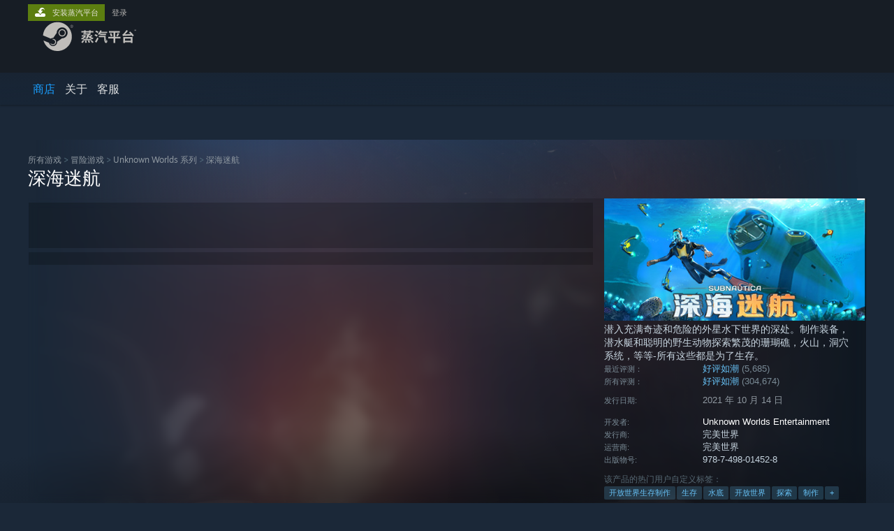

--- FILE ---
content_type: text/html; charset=UTF-8
request_url: https://store.steamchina.com/app/264710/_/?snr=1_300_morelikev2__104_1
body_size: 27367
content:
<!DOCTYPE html>
<html class=" responsive DesktopUI" lang="zh-cn"  >
<head>
	<meta http-equiv="Content-Type" content="text/html; charset=UTF-8">
			<meta name="viewport" content="width=device-width,initial-scale=1">
		<meta name="theme-color" content="#171a21">
		<title>蒸汽平台上的 深海迷航</title>
	<link rel="shortcut icon" href="/favicon.ico" type="image/x-icon">

	
	
	<link href="https://store.steamchina.queniuam.com/public/shared/css/motiva_sans.css?v=NjgeKJA76QPp&amp;l=sc_schinese&amp;_cdn=sc_alicloud" rel="stylesheet" type="text/css">
<link href="https://store.steamchina.queniuam.com/public/shared/css/shared_global.css?v=WMvCj4TGNPWr&amp;l=sc_schinese&amp;_cdn=sc_alicloud" rel="stylesheet" type="text/css">
<link href="https://store.steamchina.queniuam.com/public/shared/css/buttons.css?v=_bhQwIIW4z6e&amp;l=sc_schinese&amp;_cdn=sc_alicloud" rel="stylesheet" type="text/css">
<link href="https://store.steamchina.queniuam.com/public/css/v6/store.css?v=Rt4FFP2ubcAt&amp;l=sc_schinese&amp;_cdn=sc_alicloud" rel="stylesheet" type="text/css">
<link href="https://store.steamchina.queniuam.com/public/shared/css/user_reviews.css?v=FG-Z1LdML8m9&amp;l=sc_schinese&amp;_cdn=sc_alicloud" rel="stylesheet" type="text/css">
<link href="https://store.steamchina.queniuam.com/public/shared/css/store_game_shared.css?v=h3rDvpE1fR8Z&amp;l=sc_schinese&amp;_cdn=sc_alicloud" rel="stylesheet" type="text/css">
<link href="https://store.steamchina.queniuam.com/public/css/v6/game.css?v=YemmVRpB7NmL&amp;l=sc_schinese&amp;_cdn=sc_alicloud" rel="stylesheet" type="text/css">
<link href="https://store.steamchina.queniuam.com/public/shared/css/store_background_shared.css?v=RuX0Jh-U_mAP&amp;l=sc_schinese&amp;_cdn=sc_alicloud" rel="stylesheet" type="text/css">
<link href="https://store.steamchina.queniuam.com/public/css/v6/recommended.css?v=BxpJyNW11mxG&amp;l=sc_schinese&amp;_cdn=sc_alicloud" rel="stylesheet" type="text/css">
<link href="https://store.steamchina.queniuam.com/public/css/v6/user_reviews_rewards.css?v=nDJVyLGQ1XMI&amp;l=sc_schinese&amp;_cdn=sc_alicloud" rel="stylesheet" type="text/css">
<link href="https://store.steamchina.queniuam.com/public/shared/css/apphub.css?v=x6iwFihVi87z&amp;l=sc_schinese&amp;_cdn=sc_alicloud" rel="stylesheet" type="text/css">
<link href="https://store.steamchina.queniuam.com/public/shared/css/ui-lightness/jquery-ui-1.7.2.custom.css?v=qgq7mHqEwLbE&amp;l=sc_schinese&amp;_cdn=sc_alicloud" rel="stylesheet" type="text/css">
<link href="https://store.steamchina.queniuam.com/public/css/v6/game_mob.css?v=Ryx-AweEEY9T&amp;l=sc_schinese&amp;_cdn=sc_alicloud" rel="stylesheet" type="text/css">
<link href="https://store.steamchina.queniuam.com/public/shared/css/shared_responsive.css?v=UUKlUIAGg3jA&amp;l=sc_schinese&amp;_cdn=sc_alicloud" rel="stylesheet" type="text/css">
<script type="text/javascript" src="https://store.steamchina.queniuam.com/public/shared/javascript/jquery-1.8.3.min.js?v=NXam5zydzNu8&amp;l=sc_schinese&amp;_cdn=sc_alicloud"></script>
<script type="text/javascript">$J = jQuery.noConflict();</script><script type="text/javascript">VALVE_PUBLIC_PATH = "https:\/\/store.steamchina.queniuam.com\/public\/";</script><script type="text/javascript" src="https://store.steamchina.queniuam.com/public/shared/javascript/tooltip.js?v=LZHsOVauqTrm&amp;l=sc_schinese&amp;_cdn=sc_alicloud"></script>

<script type="text/javascript" src="https://store.steamchina.queniuam.com/public/shared/javascript/shared_global.js?v=yE1iGyuhmIpZ&amp;l=sc_schinese&amp;_cdn=sc_alicloud"></script>

<script type="text/javascript" src="https://store.steamchina.queniuam.com/public/shared/javascript/auth_refresh.js?v=FK_LOxyvdaAA&amp;l=sc_schinese&amp;_cdn=sc_alicloud"></script>

<script type="text/javascript" src="https://store.steamchina.queniuam.com/public/javascript/main.js?v=EO5sCVQ2peSg&amp;l=sc_schinese&amp;_cdn=sc_alicloud"></script>

<script type="text/javascript" src="https://store.steamchina.queniuam.com/public/javascript/dynamicstore.js?v=shVjFL9tkNzO&amp;l=sc_schinese&amp;_cdn=sc_alicloud"></script>

<script type="text/javascript">Object.seal && [ Object, Array, String, Number ].map( function( builtin ) { Object.seal( builtin.prototype ); } );</script>
		<script type="text/javascript">
			document.addEventListener('DOMContentLoaded', function(event) {
				$J.data( document, 'x_readytime', new Date().getTime() );
				$J.data( document, 'x_oldref', GetNavCookie() );
				SetupTooltips( { tooltipCSSClass: 'store_tooltip'} );
		});
		</script><script type="text/javascript" src="https://store.steamchina.queniuam.com/public/javascript/gamehighlightplayer.js?v=JP_V4lfrB6FT&amp;l=sc_schinese&amp;_cdn=sc_alicloud"></script>
<script type="text/javascript" src="https://store.steamchina.queniuam.com/public/shared/javascript/user_reviews.js?v=IqwzdgMTjvYc&amp;l=sc_schinese&amp;_cdn=sc_alicloud"></script>
<script type="text/javascript" src="https://store.steamchina.queniuam.com/public/shared/javascript/dselect.js?v=w0CV_PAvw3UA&amp;l=sc_schinese&amp;_cdn=sc_alicloud"></script>
<script type="text/javascript" src="https://store.steamchina.queniuam.com/public/javascript/app_tagging.js?v=KgeJYWDRaBKF&amp;l=sc_schinese&amp;_cdn=sc_alicloud"></script>
<script type="text/javascript" src="https://store.steamchina.queniuam.com/public/javascript/game.js?v=M5V2o1Ru0ab2&amp;l=sc_schinese&amp;_cdn=sc_alicloud"></script>
<script type="text/javascript" src="https://store.steamchina.queniuam.com/public/shared/javascript/flot-0.8/jquery.flot.min.js?v=mSfqk1QKKgiz&amp;l=sc_schinese&amp;_cdn=sc_alicloud"></script>
<script type="text/javascript" src="https://store.steamchina.queniuam.com/public/shared/javascript/flot-0.8/jquery.flot.resize.min.js?v=MeIf0YViALgL&amp;l=sc_schinese&amp;_cdn=sc_alicloud"></script>
<script type="text/javascript" src="https://store.steamchina.queniuam.com/public/shared/javascript/flot-0.8/jquery.flot.time.min.js?v=CIECDYHJjBgN&amp;l=sc_schinese&amp;_cdn=sc_alicloud"></script>
<script type="text/javascript" src="https://store.steamchina.queniuam.com/public/shared/javascript/flot-0.8/jquery.flot.selection.min.js?v=laPWW88ZIIHe&amp;l=sc_schinese&amp;_cdn=sc_alicloud"></script>
<script type="text/javascript" src="https://store.steamchina.queniuam.com/public/shared/javascript/jquery-ui-1.9.2.js?v=Bu2RA9fLXSi-&amp;l=sc_schinese&amp;_cdn=sc_alicloud"></script>
<script type="text/javascript" src="https://store.steamchina.queniuam.com/public/shared/javascript/shared_responsive_adapter.js?v=RS-1qXi5vR4g&amp;l=sc_schinese&amp;_cdn=sc_alicloud"></script>

						<meta name="twitter:card" content="summary_large_image">
					<meta name="Description" content="潜入充满奇迹和危险的外星水下世界的深处。制作装备，潜水艇和聪明的野生动物探索繁茂的珊瑚礁，火山，洞穴系统，等等-所有这些都是为了生存。">
			
	<meta name="twitter:site" content="@steam" />

						<meta property="og:title" content="蒸汽平台上的 深海迷航">
					<meta property="twitter:title" content="蒸汽平台上的 深海迷航">
					<meta property="og:type" content="website">
					<meta property="fb:app_id" content="105386699540688">
					<meta property="og:site" content="Steam">
					<meta property="og:url" content="https://store.steamchina.com/app/264710/_/">
					<meta property="og:description" content="潜入充满奇迹和危险的外星水下世界的深处。制作装备，潜水艇和聪明的野生动物探索繁茂的珊瑚礁，火山，洞穴系统，等等-所有这些都是为了生存。">
					<meta property="twitter:description" content="潜入充满奇迹和危险的外星水下世界的深处。制作装备，潜水艇和聪明的野生动物探索繁茂的珊瑚礁，火山，洞穴系统，等等-所有这些都是为了生存。">
			
			<link rel="canonical" href="https://store.steamchina.com/app/264710/_/">
	
			<link rel="image_src" href="https://shared.cdn.steamchina.queniuam.com/store_item_assets/steam/apps/264710/capsule_616x353_schinese.jpg?t=1751944840">
		<meta property="og:image" content="https://shared.cdn.steamchina.queniuam.com/store_item_assets/steam/apps/264710/capsule_616x353_schinese.jpg?t=1751944840">
		<meta name="twitter:image" content="https://shared.cdn.steamchina.queniuam.com/store_item_assets/steam/apps/264710/capsule_616x353_schinese.jpg?t=1751944840" />
				
	
	
	
	
	</head>
<body class="v6 app game_bg menu_background_overlap application widestore v7menu responsive_page ">


<div class="responsive_page_frame with_header">
						<div role="navigation" class="responsive_page_menu_ctn mainmenu" aria-label="手机菜单">
				<div class="responsive_page_menu"  id="responsive_page_menu">
										<div class="mainmenu_contents">
						<div class="mainmenu_contents_items">
															<a class="menuitem" href="https://store.steamchina.com/login/?redir=app%2F264710%2F_%2F%3Fsnr%3D1_300_morelikev2__104_1&redir_ssl=1&snr=1_5_9__global-header">
									登录								</a>
															<a class="menuitem supernav supernav_active" href="https://store.steamchina.com/?snr=1_5_9__global-responsive-menu" data-tooltip-type="selector" data-tooltip-content=".submenu_Store">
				商店			</a>
			<div class="submenu_Store" style="display: none;" data-submenuid="Store">
														<a class="submenuitem" href="https://store.steamchina.com/?snr=1_5_9__global-responsive-menu">
						主页											</a>
														<a class="submenuitem" href="https://my.steamchina.com/my/wishlist/">
						愿望单											</a>
														<a class="submenuitem" href="https://store.steamchina.com/points/shop/?snr=1_5_9__global-responsive-menu">
						点数商店											</a>
														<a class="submenuitem" href="https://store.steamchina.com/news/?snr=1_5_9__global-responsive-menu">
						新闻											</a>
							</div>
										<a class="menuitem " href="https://store.steamchina.com/about/?snr=1_5_9__global-responsive-menu">
				关于			</a>
										<a class="menuitem " href="https://help.steamchina.com/zh-cn/">
				客服			</a>
			
							<div class="minor_menu_items">
																																																	<div class="menuitem" role="link" onclick="Responsive_RequestDesktopView();">
										查看桌面版网站									</div>
															</div>
						</div>
						<div class="mainmenu_footer_spacer china_spacer "></div>
						<div class="mainmenu_footer">
															<div class="mainmenu_links_china">
									<a href="https://store.steamchina.com/about?snr=1_5_9__global-responsive-menu">关于蒸汽平台</a>&nbsp; | &nbsp;
									<a href="https://store.steamchina.com/steam_refunds?snr=1_5_9__global-responsive-menu">退款政策</a>&nbsp; | &nbsp;
									<a href="https://store.steamchina.com/subscriber_agreement?snr=1_5_9__global-responsive-menu">软件许可服务协议</a>&nbsp; | &nbsp;<br>
									<a href="https://store.steamchina.com/privacy_agreement?snr=1_5_9__global-responsive-menu">个人信息保护政策</a>&nbsp; | &nbsp;
									<a href="https://store.steamchina.com/data_outbound?snr=1_5_9__global-responsive-menu">个人信息出境告知书</a>&nbsp; | &nbsp;<br/>
									<a href="https://about.steamchina.com/content_report.html" target="_blank" rel="noreferrer">不良内容举报投诉</a>&nbsp; | &nbsp;
									<a href="https://about.steamchina.com/infringement_report.html" target="_blank" rel="noreferrer">侵权投诉</a>&nbsp; | &nbsp;
									<a href="https://about.steamchina.com/parentguardianship_agreement.html" target="_blank" rel="noreferrer">家长监护</a>
								</div>
								<div class="mainmenu_socials_china">
									<a class="mainmenu_social_box" href="http://qr.weibo.cn/g/7kla92" target="_blank" rel="noreferrer" >
										<img alt="微博" class="mainmenu_china_weibo_logo" src="https://store.steamchina.queniuam.com/public/shared/images/footer/weibo_logo.svg?v=1">
										<div class="china_footer_social_label">微博</div>
									</a>
									<a class="mainmenu_social_box"  href="http://weixin.qq.com/r/LC-K0i3EunDFrWmx93o_" target="_blank" rel="noreferrer" >
										<img alt="微信" class="mainmenu_china_wechat_logo" src="https://store.steamchina.queniuam.com/public/shared/images/footer/wechat_logo.svg?v=1">
										<div class="china_footer_social_label">微信</div>
									</a>
								</div>

								<div class="mainmenu_line"></div>

								<div class="mainmenu_logos_china">
									<a href="https://www.wanmei.com/" target="_blank" rel="noreferrer">
										<img class="mainmenu_china_pw_logo" src="https://store.steamchina.queniuam.com/public/shared/images/footer/pw_logo.svg?v=1">
									</a>
									<a href="https://www.valvesoftware.com" target="_blank" rel="noreferrer">
										<img class="mainmenu_china_valve_logo" src="https://store.steamchina.queniuam.com/public/shared/images/footer/valve_logo.svg?v=1">
									</a>
								</div>

								<div class="mainmenu_legal_china">
									<div class="mainmenu_legal_valvelegal">
										© 2026 Valve Corporation 版权所有，完美世界已获授权。
										<br>
										所有商标均属于其在美国或其他国家的拥有者。
									</div>
									<div class="mainmenu_legal_pwlegal">
										© 完美世界征奇(上海)多媒体科技有限公司 版权所有。
										<br>
										增值电信业务经营许可证沪B2-20180406
									</div>
								</div>


													</div>
					</div>
									</div>
			</div>
		
		<div class="responsive_local_menu_tab"></div>

		<div class="responsive_page_menu_ctn localmenu">
			<div class="responsive_page_menu"  id="responsive_page_local_menu" data-panel="{&quot;onOptionsActionDescription&quot;:&quot;\u7b5b\u9009\u6761\u4ef6&quot;,&quot;onOptionsButton&quot;:&quot;Responsive_ToggleLocalMenu()&quot;,&quot;onCancelButton&quot;:&quot;Responsive_ToggleLocalMenu()&quot;}">
				<div class="localmenu_content" data-panel="{&quot;maintainY&quot;:true,&quot;bFocusRingRoot&quot;:true,&quot;flow-children&quot;:&quot;column&quot;}">
				</div>
			</div>
		</div>



					<div class="responsive_header">
				<div class="responsive_header_content">
					<div id="responsive_menu_logo">
						<img src="https://store.steamchina.queniuam.com/public/shared/images/responsive/header_menu_hamburger.png" height="100%">
											</div>
					<div class="responsive_header_logo">
						<a href="https://store.steamchina.com/?snr=1_5_9__global-responsive-menu">
															<img src="https://store.steamchina.queniuam.com/public/shared/images/header/logo_steamchina.svg" width="176" height="44">
													</a>
					</div>
					<div class="responsive_header_react_target" data-featuretarget="store-menu-responsive-search"><div class="responsive_header_react_placeholder"></div></div>				</div>
			</div>
		
		<div class="responsive_page_content_overlay">

		</div>

		<div class="responsive_fixonscroll_ctn nonresponsive_hidden ">
		</div>
	
	<div class="responsive_page_content">

		<div role="banner" id="global_header" data-panel="{&quot;flow-children&quot;:&quot;row&quot;}">
	<div class="content">
		<div class="logo">
			<span id="logo_holder">
									<a href="https://store.steamchina.com/?snr=1_5_9__global-header">
						<img src="https://store.steamchina.queniuam.com/public/shared/images/header/logo_steamchina.svg?t=962016" width="176" height="44">
					</a>
							</span>
		</div>

			<div role="navigation" class="supernav_container" aria-label="全局菜单">
								<a class="menuitem supernav supernav_active" href="https://store.steamchina.com/?snr=1_5_9__global-header" data-tooltip-type="selector" data-tooltip-content=".submenu_Store">
				商店			</a>
			<div class="submenu_Store" style="display: none;" data-submenuid="Store">
														<a class="submenuitem" href="https://store.steamchina.com/?snr=1_5_9__global-header">
						主页											</a>
														<a class="submenuitem" href="https://my.steamchina.com/my/wishlist/">
						愿望单											</a>
														<a class="submenuitem" href="https://store.steamchina.com/points/shop/?snr=1_5_9__global-header">
						点数商店											</a>
														<a class="submenuitem" href="https://store.steamchina.com/news/?snr=1_5_9__global-header">
						新闻											</a>
							</div>
										<a class="menuitem " href="https://store.steamchina.com/about/?snr=1_5_9__global-header">
				关于			</a>
										<a class="menuitem " href="https://help.steamchina.com/zh-cn/">
				客服			</a>
				</div>
	<script type="text/javascript">
		jQuery(function($) {
			$('#global_header .supernav').v_tooltip({'location':'bottom', 'destroyWhenDone': false, 'tooltipClass': 'supernav_content', 'offsetY':-6, 'offsetX': 1, 'horizontalSnap': 4, 'tooltipParent': '#global_header .supernav_container', 'correctForScreenSize': false});
		});
	</script>

		<div id="global_actions">
			<div role="navigation" id="global_action_menu" aria-label="帐户菜单">
									<a class="header_installsteam_btn header_installsteam_btn_green" href="https://store.steamchina.com/about/?snr=1_5_9__global-header">
						<div class="header_installsteam_btn_content">
							安装蒸汽平台						</div>
					</a>
				
				
									<a class="global_action_link" href="https://store.steamchina.com/login/?redir=app%2F264710%2F_%2F%3Fsnr%3D1_300_morelikev2__104_1&redir_ssl=1&snr=1_5_9__global-header">登录</a>
												</div>
					</div>
			</div>
</div>
<div class="StoreMenuLoadingPlaceholder" data-featuretarget="store-menu-v7"><div class="PlaceholderInner"></div></div><div id="responsive_store_nav_ctn"></div><div id="responsive_store_nav_overlay" style="display:none"><div id="responsive_store_nav_overlay_ctn"></div><div id="responsive_store_nav_overlay_bottom"></div></div><div id="responsive_store_search_overlay" style="display:none"></div><div data-cart-banner-spot="1"></div>
		<div role="main" class="responsive_page_template_content" id="responsive_page_template_content" data-panel="{&quot;autoFocus&quot;:true}" >

			<div id="application_config" style="display: none;"  data-config="{&quot;EUNIVERSE&quot;:1,&quot;WEB_UNIVERSE&quot;:&quot;public&quot;,&quot;LANGUAGE&quot;:&quot;sc_schinese&quot;,&quot;COUNTRY&quot;:&quot;XC&quot;,&quot;MEDIA_CDN_COMMUNITY_URL&quot;:&quot;https:\/\/cdn.steamchina.queniuam.com\/steamcommunity\/public\/&quot;,&quot;MEDIA_CDN_URL&quot;:&quot;https:\/\/cdn.steamchina.queniuam.com\/&quot;,&quot;VIDEO_CDN_URL&quot;:&quot;https:\/\/video.cdn.steamchina.queniuam.com\/&quot;,&quot;COMMUNITY_CDN_URL&quot;:&quot;https:\/\/my.steamchina.queniuam.com\/&quot;,&quot;COMMUNITY_CDN_ASSET_URL&quot;:&quot;https:\/\/cdn.steamchina.queniuam.com\/steamcommunity\/public\/assets\/&quot;,&quot;STORE_CDN_URL&quot;:&quot;https:\/\/store.steamchina.queniuam.com\/&quot;,&quot;PUBLIC_SHARED_URL&quot;:&quot;https:\/\/store.steamchina.queniuam.com\/public\/shared\/&quot;,&quot;COMMUNITY_BASE_URL&quot;:&quot;https:\/\/my.steamchina.com\/&quot;,&quot;CHAT_BASE_URL&quot;:&quot;https:\/\/my.steamchina.com\/&quot;,&quot;STORE_BASE_URL&quot;:&quot;https:\/\/store.steamchina.com\/&quot;,&quot;STORE_CHECKOUT_BASE_URL&quot;:&quot;https:\/\/checkout.steamchina.com\/&quot;,&quot;IMG_URL&quot;:&quot;https:\/\/store.steamchina.queniuam.com\/public\/images\/&quot;,&quot;STEAMTV_BASE_URL&quot;:&quot;https:\/\/steam.tv\/&quot;,&quot;HELP_BASE_URL&quot;:&quot;https:\/\/help.steamchina.com\/&quot;,&quot;PARTNER_BASE_URL&quot;:&quot;https:\/\/partner.steamgames.com\/&quot;,&quot;STATS_BASE_URL&quot;:&quot;https:\/\/partner.steampowered.com\/&quot;,&quot;INTERNAL_STATS_BASE_URL&quot;:&quot;https:\/\/steamstats.valve.org\/&quot;,&quot;IN_CLIENT&quot;:false,&quot;USE_POPUPS&quot;:false,&quot;STORE_ICON_BASE_URL&quot;:&quot;https:\/\/shared.cdn.steamchina.queniuam.com\/store_item_assets\/steam\/apps\/&quot;,&quot;STORE_ITEM_BASE_URL&quot;:&quot;https:\/\/shared.cdn.steamchina.queniuam.com\/store_item_assets\/&quot;,&quot;WEBAPI_BASE_URL&quot;:&quot;https:\/\/api.steamchina.com\/&quot;,&quot;TOKEN_URL&quot;:&quot;https:\/\/store.steamchina.com\/\/chat\/clientjstoken&quot;,&quot;BUILD_TIMESTAMP&quot;:1769019650,&quot;PAGE_TIMESTAMP&quot;:1769032061,&quot;IN_TENFOOT&quot;:false,&quot;IN_GAMEPADUI&quot;:false,&quot;IN_CHROMEOS&quot;:false,&quot;IN_MOBILE_WEBVIEW&quot;:false,&quot;PLATFORM&quot;:&quot;macos&quot;,&quot;BASE_URL_STORE_CDN_ASSETS&quot;:&quot;https:\/\/cdn.steamchina.queniuam.com\/store\/&quot;,&quot;EREALM&quot;:2,&quot;LOGIN_BASE_URL&quot;:&quot;https:\/\/login.steamchina.com\/&quot;,&quot;AVATAR_BASE_URL&quot;:&quot;https:\/\/avatars.cdn.steamchina.queniuam.com\/&quot;,&quot;FROM_WEB&quot;:true,&quot;WEBSITE_ID&quot;:&quot;Store&quot;,&quot;BASE_URL_SHARED_CDN&quot;:&quot;https:\/\/shared.cdn.steamchina.queniuam.com\/&quot;,&quot;CLAN_CDN_ASSET_URL&quot;:&quot;https:\/\/clan.cdn.steamchina.queniuam.com\/&quot;,&quot;COMMUNITY_ASSETS_BASE_URL&quot;:&quot;https:\/\/shared.cdn.steamchina.queniuam.com\/community_assets\/&quot;,&quot;SNR&quot;:&quot;1_5_9_&quot;}" data-userinfo="{&quot;logged_in&quot;:false,&quot;country_code&quot;:&quot;XC&quot;,&quot;excluded_content_descriptors&quot;:[3,4]}" data-hwinfo="{&quot;bSteamOS&quot;:false,&quot;bSteamDeck&quot;:false}" data-broadcastuser="{&quot;success&quot;:1,&quot;bHideStoreBroadcast&quot;:false}" data-store_page_asset_url="&quot;https:\/\/shared.cdn.steamchina.queniuam.com\/store_item_assets\/steam\/apps\/264710\/%s?t=1751944840&quot;" data-store_page_extra_assets_url="&quot;https:\/\/shared.cdn.steamchina.queniuam.com\/store_item_assets\/steam\/apps\/264710\/%s?t=1751944840&quot;" data-store_page_extra_assets_map="{&quot;extras\/sn_steam_1_image_1.jpg&quot;:[{&quot;urlPart&quot;:&quot;extras\/daf0ac43a3219de792d1f035eb5a6450.avif&quot;,&quot;extension&quot;:&quot;avif&quot;,&quot;alt_text&quot;:null,&quot;urlPartBig&quot;:null,&quot;width&quot;:&quot;596&quot;,&quot;height&quot;:&quot;200&quot;}],&quot;extras\/sn_steam_1_image_2.jpg&quot;:[{&quot;urlPart&quot;:&quot;extras\/2bce604789ff8b23fb5f4385e9d1a562.avif&quot;,&quot;extension&quot;:&quot;avif&quot;,&quot;alt_text&quot;:null,&quot;urlPartBig&quot;:null,&quot;width&quot;:&quot;596&quot;,&quot;height&quot;:&quot;200&quot;}],&quot;extras\/subnauticasteamimage1version3.jpg&quot;:[{&quot;urlPart&quot;:&quot;extras\/05d36f2ed59dae883e432ee8d13ccc28.avif&quot;,&quot;extension&quot;:&quot;avif&quot;,&quot;alt_text&quot;:null,&quot;urlPartBig&quot;:null,&quot;width&quot;:&quot;596&quot;,&quot;height&quot;:&quot;200&quot;}],&quot;extras\/subnauticatrellosteamstore.jpg&quot;:[{&quot;urlPart&quot;:&quot;extras\/1d9c9cef1b3ae0e5c0e1878c3c836d37.avif&quot;,&quot;extension&quot;:&quot;avif&quot;,&quot;alt_text&quot;:null,&quot;urlPartBig&quot;:null,&quot;width&quot;:&quot;596&quot;,&quot;height&quot;:&quot;200&quot;}],&quot;extras\/sn_steam_1_image_3.jpg&quot;:[{&quot;urlPart&quot;:&quot;extras\/80e38dd591c26f76f33d81f1e81b12a7.avif&quot;,&quot;extension&quot;:&quot;avif&quot;,&quot;alt_text&quot;:null,&quot;urlPartBig&quot;:null,&quot;width&quot;:&quot;596&quot;,&quot;height&quot;:&quot;200&quot;}],&quot;extras\/sn_steam_1_image_4.jpg&quot;:[{&quot;urlPart&quot;:&quot;extras\/d3c7b6152284e0f73c488d41056126a9.avif&quot;,&quot;extension&quot;:&quot;avif&quot;,&quot;alt_text&quot;:null,&quot;urlPartBig&quot;:null,&quot;width&quot;:&quot;596&quot;,&quot;height&quot;:&quot;200&quot;}],&quot;extras\/sn_steam_1_image_5.jpg&quot;:[{&quot;urlPart&quot;:&quot;extras\/3f83c23784940da8774173adc057f895.avif&quot;,&quot;extension&quot;:&quot;avif&quot;,&quot;alt_text&quot;:null,&quot;urlPartBig&quot;:null,&quot;width&quot;:&quot;596&quot;,&quot;height&quot;:&quot;200&quot;}],&quot;extras\/sn_steam_1_image_6.jpg&quot;:[{&quot;urlPart&quot;:&quot;extras\/4e69145d9ca27d9b3f56b3df98488ac2.avif&quot;,&quot;extension&quot;:&quot;avif&quot;,&quot;alt_text&quot;:null,&quot;urlPartBig&quot;:null,&quot;width&quot;:&quot;596&quot;,&quot;height&quot;:&quot;130&quot;}],&quot;extras\/headingdivider.png&quot;:[{&quot;urlPart&quot;:&quot;extras\/42f09af30130250fda342551860c59cb.webp&quot;,&quot;extension&quot;:&quot;webp&quot;,&quot;alt_text&quot;:null,&quot;urlPartBig&quot;:null,&quot;width&quot;:&quot;596&quot;,&quot;height&quot;:&quot;10&quot;}],&quot;extras\/20141216_steam_inline_damagedpod.jpg&quot;:[{&quot;urlPart&quot;:&quot;extras\/19239ef1229b4b2ed98fe6185dac23a8.avif&quot;,&quot;extension&quot;:&quot;avif&quot;,&quot;alt_text&quot;:null,&quot;urlPartBig&quot;:null,&quot;width&quot;:&quot;596&quot;,&quot;height&quot;:&quot;118&quot;}],&quot;extras\/20141216_steam_inline_night.jpg&quot;:[{&quot;urlPart&quot;:&quot;extras\/13421dc2472256e3a1b119c28df36c16.avif&quot;,&quot;extension&quot;:&quot;avif&quot;,&quot;alt_text&quot;:null,&quot;urlPartBig&quot;:null,&quot;width&quot;:&quot;596&quot;,&quot;height&quot;:&quot;118&quot;}],&quot;extras\/20141216_steam_inline_shallows.jpg&quot;:[{&quot;urlPart&quot;:&quot;extras\/2736e37b89116d30066fd368b6d67e14.avif&quot;,&quot;extension&quot;:&quot;avif&quot;,&quot;alt_text&quot;:null,&quot;urlPartBig&quot;:null,&quot;width&quot;:&quot;596&quot;,&quot;height&quot;:&quot;118&quot;}],&quot;extras\/20141216_steam_inline_stalkerfeeding.jpg&quot;:[{&quot;urlPart&quot;:&quot;extras\/1765aa059a4b10fa7f1a82e233493e37.avif&quot;,&quot;extension&quot;:&quot;avif&quot;,&quot;alt_text&quot;:null,&quot;urlPartBig&quot;:null,&quot;width&quot;:&quot;596&quot;,&quot;height&quot;:&quot;118&quot;}],&quot;extras\/20141216_steam_inline_sandsharkattack.jpg&quot;:[{&quot;urlPart&quot;:&quot;extras\/c92e9770c41cec7ccf4e3b9b6d28f46b.avif&quot;,&quot;extension&quot;:&quot;avif&quot;,&quot;alt_text&quot;:null,&quot;urlPartBig&quot;:null,&quot;width&quot;:&quot;596&quot;,&quot;height&quot;:&quot;118&quot;}],&quot;extras\/20141216_steam_inline_cave.jpg&quot;:[{&quot;urlPart&quot;:&quot;extras\/ce7ba755b053cf480455c3d5c71d5b80.avif&quot;,&quot;extension&quot;:&quot;avif&quot;,&quot;alt_text&quot;:null,&quot;urlPartBig&quot;:null,&quot;width&quot;:&quot;596&quot;,&quot;height&quot;:&quot;118&quot;}],&quot;extras\/20141216_steam_inline_seamoth.jpg&quot;:[{&quot;urlPart&quot;:&quot;extras\/1c6b71aafe7a7b96f21869be55d1f277.avif&quot;,&quot;extension&quot;:&quot;avif&quot;,&quot;alt_text&quot;:null,&quot;urlPartBig&quot;:null,&quot;width&quot;:&quot;596&quot;,&quot;height&quot;:&quot;118&quot;}],&quot;extras\/20141216_steam_inline_sinkhole.jpg&quot;:[{&quot;urlPart&quot;:&quot;extras\/91351a675530fe8d0ac00e529ede519d.avif&quot;,&quot;extension&quot;:&quot;avif&quot;,&quot;alt_text&quot;:null,&quot;urlPartBig&quot;:null,&quot;width&quot;:&quot;596&quot;,&quot;height&quot;:&quot;118&quot;}],&quot;extras\/20141216_steam_inline_deformableterrain.jpg&quot;:[{&quot;urlPart&quot;:&quot;extras\/b2ac76646e785edc7ca712be0870bc1a.avif&quot;,&quot;extension&quot;:&quot;avif&quot;,&quot;alt_text&quot;:null,&quot;urlPartBig&quot;:null,&quot;width&quot;:&quot;596&quot;,&quot;height&quot;:&quot;118&quot;}],&quot;extras\/20150313_steam_inline_base.jpg&quot;:[{&quot;urlPart&quot;:&quot;extras\/fde99af8fc4bb70dde3e8abfca4e6daf.avif&quot;,&quot;extension&quot;:&quot;avif&quot;,&quot;alt_text&quot;:null,&quot;urlPartBig&quot;:null,&quot;width&quot;:&quot;596&quot;,&quot;height&quot;:&quot;118&quot;}],&quot;extras\/20150416_subnautica_steam_inline_uwe.jpg&quot;:[{&quot;urlPart&quot;:&quot;extras\/b97330f912084cfb4cf71695989c0869.avif&quot;,&quot;extension&quot;:&quot;avif&quot;,&quot;alt_text&quot;:null,&quot;urlPartBig&quot;:null,&quot;width&quot;:&quot;596&quot;,&quot;height&quot;:&quot;116&quot;}],&quot;extras\/steamexosuit.jpg&quot;:[{&quot;urlPart&quot;:&quot;extras\/ace246738bbff38d01ae9a8ca86016ca.avif&quot;,&quot;extension&quot;:&quot;avif&quot;,&quot;alt_text&quot;:null,&quot;urlPartBig&quot;:null,&quot;width&quot;:&quot;596&quot;,&quot;height&quot;:&quot;118&quot;}],&quot;extras\/20161220_steam_inline_base.jpg&quot;:[{&quot;urlPart&quot;:&quot;extras\/dfd52923a7f306996d865cb0463b4624.avif&quot;,&quot;extension&quot;:&quot;avif&quot;,&quot;alt_text&quot;:null,&quot;urlPartBig&quot;:null,&quot;width&quot;:&quot;596&quot;,&quot;height&quot;:&quot;118&quot;}],&quot;extras\/20161220_steam_inline_foodchain.jpg&quot;:[{&quot;urlPart&quot;:&quot;extras\/cf82548e2c6801af52c37d1943bc538f.avif&quot;,&quot;extension&quot;:&quot;avif&quot;,&quot;alt_text&quot;:null,&quot;urlPartBig&quot;:null,&quot;width&quot;:&quot;596&quot;,&quot;height&quot;:&quot;118&quot;}],&quot;extras\/20161220_steam_inline_night.jpg&quot;:[{&quot;urlPart&quot;:&quot;extras\/5a3c2320f3bb31c593f143e523a49a5e.avif&quot;,&quot;extension&quot;:&quot;avif&quot;,&quot;alt_text&quot;:null,&quot;urlPartBig&quot;:null,&quot;width&quot;:&quot;596&quot;,&quot;height&quot;:&quot;118&quot;}],&quot;extras\/20161220_steam_inline_shallows.jpg&quot;:[{&quot;urlPart&quot;:&quot;extras\/7467366cba4d2d4ea918e34e86c0a409.avif&quot;,&quot;extension&quot;:&quot;avif&quot;,&quot;alt_text&quot;:null,&quot;urlPartBig&quot;:null,&quot;width&quot;:&quot;596&quot;,&quot;height&quot;:&quot;118&quot;}],&quot;extras\/20170403_sn_steam_inline_cyclops.jpg&quot;:[{&quot;urlPart&quot;:&quot;extras\/7f4c9f48f466351b7fa5ff341b72f9b6.avif&quot;,&quot;extension&quot;:&quot;avif&quot;,&quot;alt_text&quot;:null,&quot;urlPartBig&quot;:null,&quot;width&quot;:&quot;596&quot;,&quot;height&quot;:&quot;116&quot;}],&quot;extras\/20170403_sn_steam_inline_lostriver.jpg&quot;:[{&quot;urlPart&quot;:&quot;extras\/08e8cd56163b32773a9f59f652791045.avif&quot;,&quot;extension&quot;:&quot;avif&quot;,&quot;alt_text&quot;:null,&quot;urlPartBig&quot;:null,&quot;width&quot;:&quot;596&quot;,&quot;height&quot;:&quot;116&quot;}],&quot;extras\/20170403_sn_steam_inline_mystery.jpg&quot;:[{&quot;urlPart&quot;:&quot;extras\/2fb99bb223fe272b4bf110e3bec73a90.avif&quot;,&quot;extension&quot;:&quot;avif&quot;,&quot;alt_text&quot;:null,&quot;urlPartBig&quot;:null,&quot;width&quot;:&quot;596&quot;,&quot;height&quot;:&quot;116&quot;}],&quot;extras\/20170403_sn_steam_inline_safehole.jpg&quot;:[{&quot;urlPart&quot;:&quot;extras\/2621d9b4b0b90d014ad910b0191e34d4.avif&quot;,&quot;extension&quot;:&quot;avif&quot;,&quot;alt_text&quot;:null,&quot;urlPartBig&quot;:null,&quot;width&quot;:&quot;596&quot;,&quot;height&quot;:&quot;116&quot;}],&quot;extras\/20181227_sn_s_goty.png&quot;:[{&quot;urlPart&quot;:&quot;extras\/2eb38f4e67649dd1518b695404e4e712.avif&quot;,&quot;extension&quot;:&quot;avif&quot;,&quot;alt_text&quot;:null,&quot;urlPartBig&quot;:null,&quot;width&quot;:&quot;150&quot;,&quot;height&quot;:&quot;150&quot;}],&quot;extras\/20181227_sn_pc_goty.png&quot;:[{&quot;urlPart&quot;:&quot;extras\/40ecde94582e071c8c8a40a6a389c9fa.avif&quot;,&quot;extension&quot;:&quot;avif&quot;,&quot;alt_text&quot;:null,&quot;urlPartBig&quot;:null,&quot;width&quot;:&quot;150&quot;,&quot;height&quot;:&quot;112&quot;}],&quot;extras\/20181228_sn_award_gr.png&quot;:[{&quot;urlPart&quot;:&quot;extras\/fd98e28befd9f0428572e430793b3ef4.avif&quot;,&quot;extension&quot;:&quot;avif&quot;,&quot;alt_text&quot;:null,&quot;urlPartBig&quot;:null,&quot;width&quot;:&quot;552&quot;,&quot;height&quot;:&quot;527&quot;}],&quot;extras\/20181228_sn_award_pcg.png&quot;:[{&quot;urlPart&quot;:&quot;extras\/bb6ee547508ab44c864ae88c22edbdfb.avif&quot;,&quot;extension&quot;:&quot;avif&quot;,&quot;alt_text&quot;:null,&quot;urlPartBig&quot;:null,&quot;width&quot;:&quot;552&quot;,&quot;height&quot;:&quot;527&quot;}],&quot;extras\/20190115_sn_awards_goldenjoysticks.png&quot;:[{&quot;urlPart&quot;:&quot;extras\/048912b09c87d95f1e0423b32456e43a.avif&quot;,&quot;extension&quot;:&quot;avif&quot;,&quot;alt_text&quot;:null,&quot;urlPartBig&quot;:&quot;extras_big\/048912b09c87d95f1e0423b32456e43a.avif&quot;,&quot;width&quot;:&quot;800&quot;,&quot;height&quot;:&quot;764&quot;}],&quot;extras\/20190115_sn_awards_gameinformer.png&quot;:[{&quot;urlPart&quot;:&quot;extras\/d02ff29e192c4700215eb6b9623d6288.avif&quot;,&quot;extension&quot;:&quot;avif&quot;,&quot;alt_text&quot;:null,&quot;urlPartBig&quot;:null,&quot;width&quot;:&quot;552&quot;,&quot;height&quot;:&quot;527&quot;}],&quot;extras\/20190115_sn_awards_gameinformer_2.png&quot;:[{&quot;urlPart&quot;:&quot;extras\/9f163f0df9426adc4b2d41e3e51d14ad.avif&quot;,&quot;extension&quot;:&quot;avif&quot;,&quot;alt_text&quot;:null,&quot;urlPartBig&quot;:null,&quot;width&quot;:&quot;552&quot;,&quot;height&quot;:&quot;527&quot;}],&quot;extras\/20190115_sn_awards_goldenjoysticks_2.png&quot;:[{&quot;urlPart&quot;:&quot;extras\/5bbe0d18874bd18cd06f129e46a849bc.avif&quot;,&quot;extension&quot;:&quot;avif&quot;,&quot;alt_text&quot;:null,&quot;urlPartBig&quot;:null,&quot;width&quot;:&quot;552&quot;,&quot;height&quot;:&quot;527&quot;}],&quot;extras\/20190115_sn_awards_gameinformer_3.png&quot;:[{&quot;urlPart&quot;:&quot;extras\/5c238de17f2546dc16554c41bfe4c335.avif&quot;,&quot;extension&quot;:&quot;avif&quot;,&quot;alt_text&quot;:null,&quot;urlPartBig&quot;:null,&quot;width&quot;:&quot;552&quot;,&quot;height&quot;:&quot;527&quot;}]}" data-store_user_config="{&quot;webapi_token&quot;:&quot;&quot;,&quot;shoppingcart&quot;:null,&quot;originating_navdata&quot;:{&quot;domain&quot;:&quot;store.steampowered.com&quot;,&quot;controller&quot;:&quot;recommended&quot;,&quot;method&quot;:&quot;morelikev2&quot;,&quot;submethod&quot;:&quot;&quot;,&quot;feature&quot;:&quot;tab-TopSellers&quot;,&quot;depth&quot;:1,&quot;countrycode&quot;:&quot;XC&quot;,&quot;webkey&quot;:null,&quot;is_client&quot;:false,&quot;curator_data&quot;:null,&quot;is_likely_bot&quot;:true,&quot;is_utm&quot;:false},&quot;wishlist_item_count&quot;:0}"></div><div id="application_root"></div><script>window.g_wapit="";</script><link href="https://store.steamchina.queniuam.com/public/css/applications/store/main.css?v=mw8LVDvyH3ep&amp;l=sc_schinese&amp;_cdn=sc_alicloud" rel="stylesheet" type="text/css">
<script type="text/javascript" src="https://store.steamchina.queniuam.com/public/javascript/applications/store/manifest.js?v=SkETxnTXh1JW&amp;l=sc_schinese&amp;_cdn=sc_alicloud"></script>
<script type="text/javascript" src="https://store.steamchina.queniuam.com/public/javascript/applications/store/libraries~b28b7af69.js?v=L9JqUktT3bf9&amp;l=sc_schinese&amp;_cdn=sc_alicloud"></script>
<script type="text/javascript" src="https://store.steamchina.queniuam.com/public/javascript/applications/store/main.js?v=LfK1x0_MyhIo&amp;l=sc_schinese&amp;_cdn=sc_alicloud"></script>
<script type="text/javascript">
	var g_AccountID = 0;
	var g_Languages = ["sc_schinese"];
	var g_sessionID = "e8a46ee4748bb4d0b18dae56";
	var g_ServerTime = 1769032061;
	var g_bUseNewCartAPI = true;

	$J( InitMiniprofileHovers( 'https%3A%2F%2Fstore.steamchina.com%2F' ) );

	
	if ( typeof GStoreItemData != 'undefined' )
	{
		GStoreItemData.AddNavParams({
			__page_default: "1_5_9_",
			__page_default_obj: {"domain":"store.steampowered.com","controller":"application","method":"app","submethod":"","feature":null,"depth":null,"countrycode":"XC","webkey":null,"is_client":false,"curator_data":null,"is_likely_bot":true,"is_utm":null},
			__originating_obj: {"domain":"store.steampowered.com","controller":"recommended","method":"morelikev2","submethod":"","feature":"tab-TopSellers","depth":1,"countrycode":"XC","webkey":null,"is_client":false,"curator_data":null,"is_likely_bot":true,"is_utm":false},
			storemenu_recommendedtags: "1_5_9__17"		});
	}

	if ( typeof GDynamicStore != 'undefined' )
	{
		GDynamicStore.Init(0, false, "", {"primary_language":null,"secondary_languages":null,"platform_windows":null,"platform_mac":null,"platform_linux":null,"timestamp_updated":null,"hide_store_broadcast":null,"review_score_preference":null,"timestamp_content_descriptor_preferences_updated":null,"provide_deck_feedback":null,"additional_languages":null,"game_frame_rate_reporting":null}, 'XC',
			{"bNoDefaultDescriptors":true});
		GStoreItemData.SetCurrencyFormatter(function( nValueInCents, bWholeUnitsOnly ) { var fmt = function( nValueInCents, bWholeUnitsOnly ) {	var format = v_numberformat( nValueInCents / 100, bWholeUnitsOnly ? 0 : 2, ".", ","); return format; };var strNegativeSymbol = '';return strNegativeSymbol + "\u00a5 " + fmt( nValueInCents, bWholeUnitsOnly );});
		GStoreItemData.SetCurrencyMinPriceIncrement(1);
	}
</script>

<script type="text/javascript">

	var g_eDiscoveryQueueType = 0;

	GStoreItemData.AddStoreItemDataSet(
		{"rgApps":{"2139460":{"name":"\u4e03\u65e5\u4e16\u754c","url_name":"_","discount_block":"<div class=\"discount_block  no_discount\" data-price-final=\"0\" data-bundlediscount=\"0\" data-discount=\"0\"><div class=\"discount_prices\"><div class=\"discount_final_price\">\u514d\u8d39\u5f00\u73a9<\/div><\/div><\/div>","descids":[],"small_capsulev5":"https:\/\/shared.cdn.steamchina.queniuam.com\/store_item_assets\/steam\/apps\/2139460\/5da7b9c3cde47efa97a8dea3a2d552dc9a826815\/capsule_184x69_sc_schinese.jpg?t=1768375088","os_windows":true,"has_live_broadcast":false,"localized":true,"localized_english":true},"2646460":{"name":"\u7075\u9b42\u9762\u7532","url_name":"_","discount_block":"<div class=\"discount_block  no_discount\" data-price-final=\"10800\" data-bundlediscount=\"0\" data-discount=\"0\"><div class=\"discount_prices\"><div class=\"discount_final_price\">\u00a5 108.00<\/div><\/div><\/div>","descids":[],"small_capsulev5":"https:\/\/shared.cdn.steamchina.queniuam.com\/store_item_assets\/steam\/apps\/2646460\/e56639814cf47491967833863508468063f5f0ff\/capsule_184x69_alt_assets_21_sc_schinese.jpg?t=1768823281","os_windows":true,"early_access":true,"has_live_broadcast":false,"localized":true,"localized_english":true},"666140":{"name":"\u6ce2\u897f\u4e9a\u65f6\u5149","url_name":"_","discount_block":"<div class=\"discount_block \" data-price-final=\"1960\" data-bundlediscount=\"0\" data-discount=\"80\" role=\"link\" aria-label=\"\u7acb\u7701 80%\u3002\u539f\u4ef7\u4e3a \u00a5 98.00\uff0c\u6298\u540e\u4e3a \u00a5 19.60\u3002\"><div class=\"discount_pct\">-80%<\/div><div class=\"discount_prices\"><div class=\"discount_original_price\">\u00a5 98.00<\/div><div class=\"discount_final_price\">\u00a5 19.60<\/div><\/div><\/div>","descids":[],"small_capsulev5":"https:\/\/shared.cdn.steamchina.queniuam.com\/store_item_assets\/steam\/apps\/666140\/capsule_184x69_sc_schinese.jpg?t=1744872501","os_windows":true,"has_live_broadcast":false,"discount":true,"localized":true,"localized_english":true},"1696440":{"name":"\u7edd\u4e16\u597d\u6b66\u529f","url_name":"_","discount_block":"<div class=\"discount_block empty \"><\/div>","descids":[],"small_capsulev5":"https:\/\/shared.cdn.steamchina.queniuam.com\/store_item_assets\/steam\/apps\/1696440\/capsule_184x69_sc_schinese.jpg?t=1748418674","os_windows":true,"has_live_broadcast":false,"coming_soon":true,"release_date_string":"\u53d1\u884c\u65e5\u671f: \u5373\u5c06\u63a8\u51fa","localized":true,"localized_english":true},"318600":{"name":"\u6d2a\u6f6e\u4e4b\u7130","url_name":"_","discount_block":"<div class=\"discount_block  no_discount\" data-price-final=\"6800\" data-bundlediscount=\"0\" data-discount=\"0\"><div class=\"discount_prices\"><div class=\"discount_final_price\">\u00a5 68.00<\/div><\/div><\/div>","descids":[],"small_capsulev5":"https:\/\/shared.cdn.steamchina.queniuam.com\/store_item_assets\/steam\/apps\/318600\/capsule_184x69_sc_schinese.jpg?t=1749201410","os_windows":true,"has_live_broadcast":false,"localized":true,"localized_english":true},"2593340":{"name":"\u602a\u5947\u6f2b\u6e38\u6307\u5357","url_name":"_","discount_block":"<div class=\"discount_block empty \"><\/div>","descids":[],"small_capsulev5":"https:\/\/shared.cdn.steamchina.queniuam.com\/store_item_assets\/steam\/apps\/2593340\/b8fd3477173bec2d4cf930d0aea2b708d1a8cab3\/capsule_184x69_sc_schinese.jpg?t=1764644337","os_windows":true,"has_live_broadcast":false,"coming_soon":true,"release_date_string":"\u53d1\u884c\u65e5\u671f: \u5373\u5c06\u63a8\u51fa","localized":true,"localized_english":true},"1248800":{"name":"\u5730\u8868\u6cd5\u5219\uff1a\u5148\u9063\u8005","url_name":"_","discount_block":"<div class=\"discount_block  no_discount\" data-price-final=\"3900\" data-bundlediscount=\"0\" data-discount=\"0\"><div class=\"discount_prices\"><div class=\"discount_final_price\">\u00a5 39.00<\/div><\/div><\/div>","descids":[],"small_capsulev5":"https:\/\/shared.cdn.steamchina.queniuam.com\/store_item_assets\/steam\/apps\/1248800\/capsule_184x69_sc_schinese.jpg?t=1745569870","os_windows":true,"has_live_broadcast":false,"localized":true,"localized_english":true},"990920":{"name":"\u6c89\u6d6e","url_name":"_","discount_block":"<div class=\"discount_block  no_discount\" data-price-final=\"4800\" data-bundlediscount=\"0\" data-discount=\"0\"><div class=\"discount_prices\"><div class=\"discount_final_price\">\u00a5 48.00<\/div><\/div><\/div>","descids":[],"small_capsulev5":"https:\/\/shared.cdn.steamchina.queniuam.com\/store_item_assets\/steam\/apps\/990920\/capsule_184x69_sc_schinese.jpg?t=1727601008","os_windows":true,"has_live_broadcast":false,"localized":true,"localized_english":true},"3801710":{"name":"\u602a\u5947\u6f2b\u6e38\u6307\u5357 \u8bd5\u73a9\u7248","url_name":"_","discount_block":"<div class=\"discount_block  no_discount\" data-price-final=\"0\" data-bundlediscount=\"0\" data-discount=\"0\"><div class=\"discount_prices\"><div class=\"discount_final_price\">\u514d\u8d39\u8bd5\u7528\u7248<\/div><\/div><\/div>","descids":[],"small_capsulev5":"https:\/\/shared.cdn.steamchina.queniuam.com\/store_item_assets\/steam\/apps\/3801710\/9af8fcfb4c5038b19adcbc78db79186c45927717\/capsule_184x69_sc_schinese.jpg?t=1763008287","os_windows":true,"demo_for_app":"2593340","has_live_broadcast":false,"localized":true,"localized_english":true}},"rgPackages":{"574617":{"name":"Subnautica Soundtrack","url_name":"Subnautica_Soundtrack","discount_block":"<div class=\"discount_block  no_discount\" data-price-final=\"7400\" data-bundlediscount=\"0\" data-discount=\"0\"><div class=\"discount_prices\"><div class=\"discount_final_price\">\u00a5 74.00<\/div><\/div><\/div>","descids":[],"tiny_capsule":"https:\/\/shared.cdn.steamchina.queniuam.com\/store_item_assets\/steam\/apps\/1619300\/capsule_sm_120_sc_schinese.jpg?t=1634222219","tags":["\u539f\u58f0\u97f3\u8f68","\u97f3\u4e50"],"tagids":[7948,1621],"os_windows":true,"appids":[1619300],"has_live_broadcast":false,"localized":true,"localized_english":true},"575971":{"name":"Subnautica","url_name":"Subnautica","discount_block":"<div class=\"discount_block  no_discount\" data-price-final=\"14900\" data-bundlediscount=\"0\" data-discount=\"0\"><div class=\"discount_prices\"><div class=\"discount_final_price\">\u00a5 149.00<\/div><\/div><\/div>","descids":[],"tiny_capsule":"https:\/\/shared.cdn.steamchina.queniuam.com\/store_item_assets\/steam\/apps\/264710\/capsule_sm_120_schinese.jpg?t=1751944840","tags":["\u5f00\u653e\u4e16\u754c\u751f\u5b58\u5236\u4f5c","\u751f\u5b58","\u6c34\u5e95","\u5f00\u653e\u4e16\u754c","\u63a2\u7d22"],"tagids":[1100689,1662,9157,1695,3834,1702],"os_windows":true,"appids":[264710],"has_live_broadcast":false,"localized":true,"localized_english":true}},"rgBundles":[]}	);
	GStoreItemData.AddNavParams( {
		recommended: "1_5_9__300",
		recommend_franchise: "1_5_9__316",
		more_from_franchise: "1_5_9__317",
		bundle_component_preview: "1_5_9__412",
		recommended_ranked_played: "1_5_9__862",
	} );

	$J( function() {
		var $Expander = $J('#devnotes_expander');
		if( $Expander.length && $Expander.height() < parseInt( $Expander.css('max-height') ) ) {
			$J('#devnotes_more').hide();
		}

		CollapseLongStrings( '.dev_row .summary.column' );

				InitAutocollapse();
		InitHorizontalAutoSliders();

		Responsive_ReparentItemsInResponsiveMode( '.responsive_apppage_details_right', $J('#responsive_apppage_details_right_ctn') );
		Responsive_ReparentItemsInResponsiveMode( '.responsive_apppage_details_left', $J('#responsive_apppage_details_left_ctn') );
		Responsive_ReparentItemsInResponsiveMode( '.responsive_apppage_reviewblock', $J('#responsive_apppage_reviewblock_ctn') );

		//hack to workaround chrome bug
		$J('#responsive_apppage_reviewblock_ctn' ).css('width', '100%' );
		window.setTimeout( function() { $J('#responsive_apppage_reviewblock_ctn').css('width', '' ); }, 1 );

				var watcher = new CScrollOffsetWatcher( $J('#app_reviews_hash'), OnLoadReviews );
		watcher.SetBufferHeight( 0 );

				InitPlaytimeFilterSlider();
		
		// on Tablet wait to do this when the window is fully loaded - see OnPageLoaded()
				ReparentAppLandingPageForSmallScreens();
		
		
				AddRightNavStickyPaddingOnTablet();
		
			var usability = InitUsabilityTracker( "https:\/\/store.steamchina.com\/app\/usabilitytracking\/264710" );
		usability.ScheduleUpload();
	
		
		SetupReviewFilterMenus();

			} );

	
	function OpenTagModal()
	{
		ShowAppTagModal( 264710 );
	}

</script>

<div class="game_page_background game" data-miniprofile-appid=264710>

	
			<div class="banner_open_in_steam">
			<div data-featuretarget="open-in-desktop-client"></div>
		</div>
	
	
	<!-- create two column layout for Deck, Tablet sized screens -->
	<div id="tabletGrid" class="tablet_grid">

	<div class="page_content_ctn" itemscope itemtype="http://schema.org/Product">
		
		<meta itemprop="image" content="https://shared.cdn.steamchina.queniuam.com/store_item_assets/steam/apps/264710/capsule_231x87_schinese.jpg?t=1751944840">
					<div itemprop="offers" itemscope itemtype="http://schema.org/Offer" style="display: none;">
				<meta itemprop="priceCurrency" content="CNY">
				<meta itemprop="price" content="149.00">
							</div>
		
		<div class="page_top_area">
						<div class="game_page_background_ctn game">
				<img src="https://shared.cdn.steamchina.queniuam.com/store_item_assets/steam/apps/264710/ss_0b8b4fded818a31d2147c77095b5e436b70edd14.1920x1080.jpg?t=1751944840" class="gameColor" alt="">
				<img src="https://shared.cdn.steamchina.queniuam.com/store_item_assets/steam/apps/264710/ss_0b8b4fded818a31d2147c77095b5e436b70edd14.1920x1080.jpg?t=1751944840" class="gameTexture" alt="">
			</div>

		<div class="page_title_area game_title_area page_content" data-gpnav="columns">
			<div class="breadcrumbs" data-panel="{&quot;flow-children&quot;:&quot;row&quot;}" >
								<div class="blockbg">
											<a href="https://store.steamchina.com/search/?term=&snr=1_5_9__205">所有游戏</a>
																					&gt; <a href="https://store.steamchina.com/genre/Adventure/?snr=1_5_9__205">冒险‎游戏</a>
																&gt; <a href="https://store.steamchina.com/search/?franchise=Unknown%20Worlds&snr=1_5_9__205">Unknown Worlds 系列</a>
																					&gt; <a href="https://store.steamchina.com/app/264710/?snr=1_5_9__205"><span itemprop="name">深海迷航</span></a>
									</div>
				<div style="clear: left;"></div>
							</div>
						

<div class="apphub_HomeHeaderContent">

	<div class="apphub_HeaderStandardTop">
		          		<div class="apphub_AppIcon"><img src="https://cdn.steamchina.queniuam.com/steamcommunity/public/images/apps/264710/8a14ceef6e230330a916d7a6324b8c52d464d569.jpg"><div class="overlay"></div></div>
		<div id="appHubAppName" class="apphub_AppName" role="heading" aria-level="1">深海迷航</div>
		<div style="clear: both"></div>

	</div>

</div>

											</div>
		<div style="clear: left;"></div>


		<div class="block game_media_and_summary_ctn">
						<script type="text/javascript">
				var strRequiredVersion = "9";
				if ( typeof( g_bIsOnMac ) != 'undefined' && g_bIsOnMac )
					strRequiredVersion = "10.1.0";

			</script>

			
			<div class="game_background_glow">
				
								
				
								<div id="page_header_img" class="responsive_page_header_img" style="display: none;">
					<img style="width:100%;" src="https://shared.cdn.steamchina.queniuam.com/store_item_assets/steam/apps/264710/header_schinese.jpg?t=1751944840" alt="深海迷航">
				</div>

				<div class="block_content page_content" id="broadcast">

				
				</div>
				<div class="block_content page_content" id="game_highlights" data-panel="{&quot;flow-children&quot;:&quot;column&quot;}" >

				<div class="rightcol" data-panel="{&quot;flow-children&quot;:&quot;column&quot;}">
					<div class="glance_ctn">
						<div id="gameHeaderCtn" class="game_header_ctn">
							<div id="gameHeaderImageCtn" class="game_header_image_ctn">
								<img class="game_header_image_full" alt="" src="https://shared.cdn.steamchina.queniuam.com/store_item_assets/steam/apps/264710/header_schinese.jpg?t=1751944840">

																									<div id="appHubAppName_responsive" style="display: none;" class="apphub_AppName">深海迷航</div>
									<div data-panel="{&quot;type&quot;:&quot;PanelGroup&quot;}" id="appHeaderGridContainer" class="app_header_grid_container" style="display:none">

																					<div class="grid_label">开发者</div>
											<div class="grid_content">
												<a href="https://store.steamchina.com/search/?developer=Unknown%20Worlds%20Entertainment&snr=1_5_9__400">Unknown Worlds Entertainment</a>											</div>
																																											<div class="grid_label">发行商</div>
												<div class="grid_content">完美世界</div>
											
																							<div class="grid_label">运营商</div>
												<div class="grid_content">完美世界</div>
											
																							<div class="grid_label">出版物号</div>
												<div class="grid_content">978-7-498-01452-8</div>
																					
																					<div class="grid_label grid_date">发行日期</div>
											<div class="grid_content grid_date">
												2021 年 10 月 14 日											</div>
																			</div>
															</div>
															<div class="game_description_snippet">
									潜入充满奇迹和危险的外星水下世界的深处。制作装备，潜水艇和聪明的野生动物探索繁茂的珊瑚礁，火山，洞穴系统，等等-所有这些都是为了生存。								</div>
													</div> 						<div id="glanceMidCtn" class="glance_mid_ctn">
						<div class="glance_ctn_responsive_left">
															<div id="userReviews" class="user_reviews">

																											<a class="user_reviews_summary_row" href="#app_reviews_hash" data-tooltip-html="过去 30 天内的 5,685 篇用户评测中有 97% 为好评。">
										<div class="subtitle column">最近评测：</div>
										<div class="summary column">
											<span class="game_review_summary positive">好评如潮</span>
																							<span class="responsive_hidden">
													(5,685)
												</span>
																																	<span class="nonresponsive_hidden responsive_reviewdesc">
												- 过去 30 天内的 5,685 篇用户评测中有 97% 为好评。											</span>
										</div>
									</a>
									
																		<a class="user_reviews_summary_row" href="#app_reviews_hash" data-tooltip-html="此游戏的 304,674 篇用户评测中有 97% 为好评。" itemprop="aggregateRating" itemscope itemtype="http://schema.org/AggregateRating">
										<div class="subtitle column all">
											所有评测：										</div>
										<div class="summary column">
																					<span class="game_review_summary positive" itemprop="description">好评如潮</span>
																							<span class="responsive_hidden">
													(304,674)
												</span>
																																	<span class="nonresponsive_hidden responsive_reviewdesc">
												- 此游戏的 304,674 篇用户评测中有 97% 为好评。											</span>

											<!-- microdata -->
											<meta itemprop="reviewCount" content="304674">
											<meta itemprop="ratingValue" content="10">
											<meta itemprop="bestRating" content="10">
											<meta itemprop="worstRating" content="1">
																				</div>
									</a>
								</div>
							
															<div class="release_date">
									<div class="subtitle column">发行日期:</div>
									<div class="date">2021 年 10 月 14 日</div>
								</div>
							
																						<div class="dev_row">
									<div class="subtitle column">开发者:</div>
									<div class="summary column" id="developers_list">
										<a href="https://store.steamchina.com/search/?developer=Unknown%20Worlds%20Entertainment&snr=1_5_9__2000">Unknown Worlds Entertainment</a>									</div>
								</div>
							
																								<div class="dev_row">
										<div class="subtitle column">发行商:</div>
										<div class="summary column">完美世界</div>
									</div>
								
																	<div class="dev_row">
										<div class="subtitle column">运营商:</div>
										<div class="summary column">完美世界</div>
									</div>
								
																	<div class="dev_row">
										<div class="subtitle column">出版物号:</div>
										<div class="summary column">978-7-498-01452-8</div>
									</div>
															
													</div>

						<div id="glanceCtnResponsiveRight" class="glance_ctn_responsive_right" data-panel="{&quot;flow-children&quot;:&quot;column&quot;}" >
																								<!-- when the javascript runs, it will set these visible or not depending on what fits in the area -->
																		<div class="responsive_block_header">标签</div>
									<div class="glance_tags_ctn popular_tags_ctn" data-panel="{&quot;flow-children&quot;:&quot;row&quot;}" >
										<div class="glance_tags_label">该产品的热门用户自定义标签：</div>
										<div data-panel="{&quot;flow-children&quot;:&quot;row&quot;}" class="glance_tags popular_tags" data-appid="264710">
											<a href="https://store.steamchina.com/tags/zh-cn/%E5%BC%80%E6%94%BE%E4%B8%96%E7%95%8C%E7%94%9F%E5%AD%98%E5%88%B6%E4%BD%9C/?snr=1_5_9__409" class="app_tag" style="display: none;">
												开放世界生存制作												</a><a href="https://store.steamchina.com/tags/zh-cn/%E7%94%9F%E5%AD%98/?snr=1_5_9__409" class="app_tag" style="display: none;">
												生存												</a><a href="https://store.steamchina.com/tags/zh-cn/%E6%B0%B4%E5%BA%95/?snr=1_5_9__409" class="app_tag" style="display: none;">
												水底												</a><a href="https://store.steamchina.com/tags/zh-cn/%E5%BC%80%E6%94%BE%E4%B8%96%E7%95%8C/?snr=1_5_9__409" class="app_tag" style="display: none;">
												开放世界												</a><a href="https://store.steamchina.com/tags/zh-cn/%E6%8E%A2%E7%B4%A2/?snr=1_5_9__409" class="app_tag" style="display: none;">
												探索												</a><a href="https://store.steamchina.com/tags/zh-cn/%E5%88%B6%E4%BD%9C/?snr=1_5_9__409" class="app_tag" style="display: none;">
												制作												</a><a href="https://store.steamchina.com/tags/zh-cn/%E5%9F%BA%E5%9C%B0%E5%BB%BA%E8%AE%BE/?snr=1_5_9__409" class="app_tag" style="display: none;">
												基地建设												</a><a href="https://store.steamchina.com/tags/zh-cn/%E5%8D%95%E4%BA%BA/?snr=1_5_9__409" class="app_tag" style="display: none;">
												单人												</a><a href="https://store.steamchina.com/tags/zh-cn/%E5%86%92%E9%99%A9/?snr=1_5_9__409" class="app_tag" style="display: none;">
												冒险												</a><a href="https://store.steamchina.com/tags/zh-cn/%E7%AC%AC%E4%B8%80%E4%BA%BA%E7%A7%B0/?snr=1_5_9__409" class="app_tag" style="display: none;">
												第一人称												</a><a href="https://store.steamchina.com/tags/zh-cn/%E7%A7%91%E5%B9%BB/?snr=1_5_9__409" class="app_tag" style="display: none;">
												科幻												</a><a href="https://store.steamchina.com/tags/zh-cn/%E5%A4%9A%E4%BA%BA/?snr=1_5_9__409" class="app_tag" style="display: none;">
												多人												</a><a href="https://store.steamchina.com/tags/zh-cn/%E6%B0%9B%E5%9B%B4/?snr=1_5_9__409" class="app_tag" style="display: none;">
												氛围												</a><a href="https://store.steamchina.com/tags/zh-cn/%E6%B2%99%E7%9B%92/?snr=1_5_9__409" class="app_tag" style="display: none;">
												沙盒												</a><a href="https://store.steamchina.com/tags/zh-cn/%E5%A4%96%E6%98%9F%E4%BA%BA/?snr=1_5_9__409" class="app_tag" style="display: none;">
												外星人												</a><a href="https://store.steamchina.com/tags/zh-cn/%E8%99%9A%E6%8B%9F%E7%8E%B0%E5%AE%9E/?snr=1_5_9__409" class="app_tag" style="display: none;">
												虚拟现实												</a><a href="https://store.steamchina.com/tags/zh-cn/%E7%8B%AC%E7%AB%8B/?snr=1_5_9__409" class="app_tag" style="display: none;">
												独立												</a><a href="https://store.steamchina.com/tags/zh-cn/%E5%8A%A8%E4%BD%9C/?snr=1_5_9__409" class="app_tag" style="display: none;">
												动作												</a><div class="app_tag add_button" data-panel="{&quot;focusable&quot;:true,&quot;clickOnActivate&quot;:true}" role="button" onclick="ShowAppTagModal( 264710 )">+</div>
										</div>
									</div>
																						</div> 																						<div id="reviewsHeader_responsive" style="display: none;" class="responsive_block_header">评测</div>
																	<div data-panel="{&quot;focusable&quot;:true,&quot;clickOnActivate&quot;:true}" role="button" id="userReviews_responsive" style="display: none;" class="user_reviews" onclick="window.location='#app_reviews_hash'">

																				<a id="appReviewsAll_responsive" class="user_reviews_summary_row" href="#app_reviews_hash">
											<div class="subtitle column all">所有评测：</div>
											<div class="summary column">
																							<span class="responsive_reviewdesc_short">
													<span class="desc_short">发布至今：</span>
																										<span class="game_review_summary positive">好评如潮</span>
													(304,674 篇中的 97%)
												</span>
																						</div>
										</a>

																														<a id="appReviewsRecent_responsive" class="user_reviews_summary_row" href="#app_reviews_hash" data-tooltip-html="过去 30 天内的 5,685 篇用户评测中有 97% 为好评。">
											<div class="subtitle column">最近评测：</div>
											<div class="summary column">
												<span class="responsive_reviewdesc_short">
													<span class="desc_short">最近：</span>
																										<span class="game_review_summary positive">好评如潮</span>
													(5,685 篇中的 97%)
												</span>
											</div>
										</a>
																			</div>
																					</div>
					</div>
				</div>

				<div data-panel="{&quot;maintainX&quot;:true,&quot;flow-children&quot;:&quot;column&quot;}" class="leftcol">
					<div class="highlight_ctn">
													<div class="highlight_overflow">
								<div class="gamehighlight_desktopskeleton">
									<div class="gamehighlight_desktopskeleton_itemview"></div>
									<div class="gamehighlight_desktopskeleton_stripitems"></div>
									<div class="gamehighlight_desktopskeleton_stripscrollbar"></div>
								</div>
								<div class="gamehighlight_desktopcarousel" data-featuretarget="gamehighlight-desktopcarousel" data-props="{&quot;appName&quot;:&quot;\u6df1\u6d77\u8ff7\u822a&quot;,&quot;trailers&quot;:[{&quot;id&quot;:1,&quot;featured&quot;:true,&quot;thumbnail&quot;:&quot;https:\/\/shared.cdn.steamchina.queniuam.com\/store_item_assets\/steam\/apps\/256841473\/movie.184x123.jpg?t=1632735076&quot;,&quot;poster&quot;:&quot;https:\/\/shared.cdn.steamchina.queniuam.com\/store_item_assets\/steam\/apps\/256841473\/movie.293x165.jpg?t=1632735076&quot;,&quot;statsURL&quot;:&quot;https:\/\/store.steamchina.com\/app\/trailerstats\/264710\/381889&quot;,&quot;dashManifests&quot;:[&quot;https:\/\/video.cdn.steamchina.queniuam.com\/store_trailers\/264710\/381889\/daf75c362b46cebbe2859d3b65daa88275fdd3d2\/1750490640\/dash_av1.mpd?t=1632735076&quot;,&quot;https:\/\/video.cdn.steamchina.queniuam.com\/store_trailers\/264710\/381889\/daf75c362b46cebbe2859d3b65daa88275fdd3d2\/1750490640\/dash_h264.mpd?t=1632735076&quot;],&quot;hlsManifest&quot;:&quot;https:\/\/video.cdn.steamchina.queniuam.com\/store_trailers\/264710\/381889\/daf75c362b46cebbe2859d3b65daa88275fdd3d2\/1750490640\/hls_264_master.m3u8?t=1632735076&quot;}],&quot;screenshots&quot;:[{&quot;name&quot;:&quot;ss_0b8b4fded818a31d2147c77095b5e436b70edd14.jpg&quot;,&quot;thumbnail&quot;:&quot;https:\/\/shared.cdn.steamchina.queniuam.com\/store_item_assets\/steam\/apps\/264710\/ss_0b8b4fded818a31d2147c77095b5e436b70edd14.116x65.jpg?t=1751944840&quot;,&quot;standard&quot;:&quot;https:\/\/shared.cdn.steamchina.queniuam.com\/store_item_assets\/steam\/apps\/264710\/ss_0b8b4fded818a31d2147c77095b5e436b70edd14.600x338.jpg?t=1751944840&quot;,&quot;full&quot;:&quot;https:\/\/shared.cdn.steamchina.queniuam.com\/store_item_assets\/steam\/apps\/264710\/ss_0b8b4fded818a31d2147c77095b5e436b70edd14.1920x1080.jpg?t=1751944840&quot;,&quot;altText&quot;:&quot;\u622a\u56fe #0&quot;},{&quot;name&quot;:&quot;ss_d42720bb73e80b1accdbb852eec987c2e00d33ec.jpg&quot;,&quot;thumbnail&quot;:&quot;https:\/\/shared.cdn.steamchina.queniuam.com\/store_item_assets\/steam\/apps\/264710\/ss_d42720bb73e80b1accdbb852eec987c2e00d33ec.116x65.jpg?t=1751944840&quot;,&quot;standard&quot;:&quot;https:\/\/shared.cdn.steamchina.queniuam.com\/store_item_assets\/steam\/apps\/264710\/ss_d42720bb73e80b1accdbb852eec987c2e00d33ec.600x338.jpg?t=1751944840&quot;,&quot;full&quot;:&quot;https:\/\/shared.cdn.steamchina.queniuam.com\/store_item_assets\/steam\/apps\/264710\/ss_d42720bb73e80b1accdbb852eec987c2e00d33ec.1920x1080.jpg?t=1751944840&quot;,&quot;altText&quot;:&quot;\u622a\u56fe #1&quot;},{&quot;name&quot;:&quot;ss_fb23f4dc4481856c4ba396804749ec0ba5eb7a21.jpg&quot;,&quot;thumbnail&quot;:&quot;https:\/\/shared.cdn.steamchina.queniuam.com\/store_item_assets\/steam\/apps\/264710\/ss_fb23f4dc4481856c4ba396804749ec0ba5eb7a21.116x65.jpg?t=1751944840&quot;,&quot;standard&quot;:&quot;https:\/\/shared.cdn.steamchina.queniuam.com\/store_item_assets\/steam\/apps\/264710\/ss_fb23f4dc4481856c4ba396804749ec0ba5eb7a21.600x338.jpg?t=1751944840&quot;,&quot;full&quot;:&quot;https:\/\/shared.cdn.steamchina.queniuam.com\/store_item_assets\/steam\/apps\/264710\/ss_fb23f4dc4481856c4ba396804749ec0ba5eb7a21.1920x1080.jpg?t=1751944840&quot;,&quot;altText&quot;:&quot;\u622a\u56fe #2&quot;},{&quot;name&quot;:&quot;ss_9aba29a91eb8ffd8bd20ed983f4d9dfde697bdec.jpg&quot;,&quot;thumbnail&quot;:&quot;https:\/\/shared.cdn.steamchina.queniuam.com\/store_item_assets\/steam\/apps\/264710\/ss_9aba29a91eb8ffd8bd20ed983f4d9dfde697bdec.116x65.jpg?t=1751944840&quot;,&quot;standard&quot;:&quot;https:\/\/shared.cdn.steamchina.queniuam.com\/store_item_assets\/steam\/apps\/264710\/ss_9aba29a91eb8ffd8bd20ed983f4d9dfde697bdec.600x338.jpg?t=1751944840&quot;,&quot;full&quot;:&quot;https:\/\/shared.cdn.steamchina.queniuam.com\/store_item_assets\/steam\/apps\/264710\/ss_9aba29a91eb8ffd8bd20ed983f4d9dfde697bdec.1920x1080.jpg?t=1751944840&quot;,&quot;altText&quot;:&quot;\u622a\u56fe #3&quot;},{&quot;name&quot;:&quot;ss_7c6bb6e9d1e2c9b5ab53ea8d223a9b2fb8b2b5f0.jpg&quot;,&quot;thumbnail&quot;:&quot;https:\/\/shared.cdn.steamchina.queniuam.com\/store_item_assets\/steam\/apps\/264710\/ss_7c6bb6e9d1e2c9b5ab53ea8d223a9b2fb8b2b5f0.116x65.jpg?t=1751944840&quot;,&quot;standard&quot;:&quot;https:\/\/shared.cdn.steamchina.queniuam.com\/store_item_assets\/steam\/apps\/264710\/ss_7c6bb6e9d1e2c9b5ab53ea8d223a9b2fb8b2b5f0.600x338.jpg?t=1751944840&quot;,&quot;full&quot;:&quot;https:\/\/shared.cdn.steamchina.queniuam.com\/store_item_assets\/steam\/apps\/264710\/ss_7c6bb6e9d1e2c9b5ab53ea8d223a9b2fb8b2b5f0.1920x1080.jpg?t=1751944840&quot;,&quot;altText&quot;:&quot;\u622a\u56fe #4&quot;},{&quot;name&quot;:&quot;ss_0338e7a92ab8268fcef5e25e7d9fa8b06dcec8d8.jpg&quot;,&quot;thumbnail&quot;:&quot;https:\/\/shared.cdn.steamchina.queniuam.com\/store_item_assets\/steam\/apps\/264710\/ss_0338e7a92ab8268fcef5e25e7d9fa8b06dcec8d8.116x65.jpg?t=1751944840&quot;,&quot;standard&quot;:&quot;https:\/\/shared.cdn.steamchina.queniuam.com\/store_item_assets\/steam\/apps\/264710\/ss_0338e7a92ab8268fcef5e25e7d9fa8b06dcec8d8.600x338.jpg?t=1751944840&quot;,&quot;full&quot;:&quot;https:\/\/shared.cdn.steamchina.queniuam.com\/store_item_assets\/steam\/apps\/264710\/ss_0338e7a92ab8268fcef5e25e7d9fa8b06dcec8d8.1920x1080.jpg?t=1751944840&quot;,&quot;altText&quot;:&quot;\u622a\u56fe #5&quot;},{&quot;name&quot;:&quot;ss_8df69c0f56f20c13936e2546dcc5ca31ea1f6f82.jpg&quot;,&quot;thumbnail&quot;:&quot;https:\/\/shared.cdn.steamchina.queniuam.com\/store_item_assets\/steam\/apps\/264710\/ss_8df69c0f56f20c13936e2546dcc5ca31ea1f6f82.116x65.jpg?t=1751944840&quot;,&quot;standard&quot;:&quot;https:\/\/shared.cdn.steamchina.queniuam.com\/store_item_assets\/steam\/apps\/264710\/ss_8df69c0f56f20c13936e2546dcc5ca31ea1f6f82.600x338.jpg?t=1751944840&quot;,&quot;full&quot;:&quot;https:\/\/shared.cdn.steamchina.queniuam.com\/store_item_assets\/steam\/apps\/264710\/ss_8df69c0f56f20c13936e2546dcc5ca31ea1f6f82.1920x1080.jpg?t=1751944840&quot;,&quot;altText&quot;:&quot;\u622a\u56fe #6&quot;}]}"></div>
							</div>
											</div>
				</div>
				<div style="clear: both;"></div>
			</div>
			</div>


			
			

			
		</div>
		</div>
			<div class="queue_and_playtime">
				<div class="game_background_lighten">
					<div class="game_background_lighten_border"></div>
				</div>
				<div class="queue_overflow_ctn">
											<div class="queue_ctn">
														<div id="queueActionsCtn" class="queue_actions_ctn">
								<p>想要将此项目添加至您的愿望单、关注它或标记为已忽略，请先<a href="https://store.steamchina.com/login/?redir=app%2F264710&snr=1_5_9_">登录</a></p>
							</div>
						</div>
					
										<div id="rowBtnActions" data-panel="{&quot;maintainY&quot;:true,&quot;flow-children&quot;:&quot;row&quot;}" style="display: none;"></div>

				</div>

				
				
																												
				
									<div id="purchaseOptionsContent" class="purchase_options_content" style="display: none;">
						<!-- game_area_purchase goes here -->
					</div>
							</div>

		

				
		<div class="page_content middle_page" data-panel="[]" >

				<!-- Right Column -->
				<div class="rightcol game_meta_data" data-panel="{&quot;flow-children&quot;:&quot;column&quot;}" >
					<div id="responsive_apppage_details_left_ctn"></div>

											<div id="appLinksAndInfoCtn" style="display:none;">
							<div class="responsive_block_header">链接与信息</div>
							<div id="appLinksAndInfo" class="game_page_autocollapse" style="max-height: 180px;"></div>

														
						</div>
					
					<div id="responsive_apppage_details_right_ctn"></div>
					<div style="clear: both;"></div>
										<!-- testing a banner on Desktop to open the current page in the desktop Steam client.  When that banner is displayed this section should be hidden. -->
																		





					
					
					

											<div class="responsive_block_header responsive_apppage_details_left">功能</div>
						<div class="block responsive_apppage_details_left" id="category_block">
							<div data-panel="{&quot;type&quot;:&quot;PanelGroup&quot;}" class="game_area_features_list_ctn">
								<a class="game_area_details_specs_ctn" data-panel="{&quot;flow-children&quot;:&quot;column&quot;}" href="https://store.steamchina.com/search/?category2=2&snr=1_5_9__423"><div class="icon"><img class="category_icon" src="https://store.steamchina.queniuam.com/public/images/v6/ico/ico_singlePlayer.png" alt=""></div><div class="label">单人</div></a><a class="game_area_details_specs_ctn" data-panel="{&quot;flow-children&quot;:&quot;column&quot;}" href="https://store.steamchina.com/search/?category2=22&snr=1_5_9__423"><div class="icon"><img class="category_icon" src="https://store.steamchina.queniuam.com/public/images/v6/ico/ico_achievements.png" alt=""></div><div class="label">蒸汽平台成就</div></a><a class="game_area_details_specs_ctn" data-panel="{&quot;flow-children&quot;:&quot;column&quot;}" href="https://store.steamchina.com/search/?vrsupport=402&snr=1_5_9__423"><div class="icon"><img class="category_icon" src="https://store.steamchina.queniuam.com/public/images/v6/ico/ico_vr_support.png" alt=""></div><div class="label">已支持 VR</div></a><a class="game_area_details_specs_ctn" data-panel="{&quot;flow-children&quot;:&quot;column&quot;}" href="https://store.steamchina.com/search/?category2=23&snr=1_5_9__423"><div class="icon"><img class="category_icon" src="https://store.steamchina.queniuam.com/public/images/v6/ico/ico_cloud.png" alt=""></div><div class="label">蒸汽平台云</div></a><a class="game_area_details_specs_ctn" data-panel="{&quot;flow-children&quot;:&quot;column&quot;}" href="https://store.steamchina.com/search/?category2=62&snr=1_5_9__423"><div class="icon"><img class="category_icon" src="https://store.steamchina.queniuam.com/public/images/v6/ico/ico_familysharing.png" alt=""></div><div class="label">家庭共享</div></a>									
									<div data-featuretarget="store-sidebar-accessibility-info" data-props="{&quot;bAccessibilityResizableUI&quot;:false,&quot;bAccessibilitySubtitles&quot;:false,&quot;bAccessibilityColorAlternatives&quot;:false,&quot;bAccessibilityCameraComfort&quot;:false,&quot;bAccessibilityBackgroundVolumeControls&quot;:false,&quot;bAccessibilityStereoSound&quot;:false,&quot;bAccessibilitySurroundSound&quot;:false,&quot;bAccessibilityNarratedMenus&quot;:false,&quot;bAccessibilityChatSpeechtoText&quot;:false,&quot;bAccessibilityChatTexttoSpeech&quot;:false,&quot;bAccessibilityPlayableWithoutQuicktimeEvents&quot;:false,&quot;bAccessibilityKeyboardOnlyOption&quot;:false,&quot;bAccessibilityMouseOnlyOption&quot;:false,&quot;bAccessibilityTouchOnlyOption&quot;:false,&quot;bAccessibilityDifficultyLevels&quot;:false,&quot;bAccessibilitySaveAnytime&quot;:false,&quot;bAccessibilityPlayableAtYourOwnPace&quot;:false,&quot;bAccessibilityPlayableWithoutVision&quot;:false,&quot;bAccessibilityContrastControls&quot;:false}"></div>
															</div>
							
							<div data-featuretarget="store-sidebar-controller-support-info" data-props="{&quot;unAppID&quot;:264710,&quot;bFullXboxControllerSupport&quot;:true,&quot;bPartialXboxControllerSupport&quot;:false,&quot;bPS4ControllerSupport&quot;:true,&quot;bPS4ControllerBTSupport&quot;:false,&quot;bPS5ControllerSupport&quot;:false,&quot;bPS5ControllerBTSupport&quot;:false,&quot;bSteamInputAPISupport&quot;:false,&quot;bNoKeyboardSupport&quot;:false,&quot;bGamepadPreferred&quot;:false,&quot;bControllerSupportWizardComplete&quot;:true,&quot;bHasXbox&quot;:null,&quot;bHasPS4&quot;:null,&quot;bHasPS5&quot;:null,&quot;bHasOther&quot;:false}"></div>
							
							
							
							
							
							
													</div>
															
											<div class="block responsive_apppage_details_right">
														<div class="responsive_block_header ratings_title" style="display: none;">评价</div>
																<div class="shared_game_rating">

			
						<div class="game_rating_details">
				<div class="game_rating_icon">
											<img src="https://store.steamchina.queniuam.com/public/shared/images/game_ratings/CADPA/16.png?v=2" alt="16+">
									</div>

				<div>
											<div class="game_rating_descriptors">
															<p class="descriptorText">本游戏适用于16周岁及以上用户</p>
																				</div>
					
									</div>
			</div>
									<div class="game_rating_agency">年龄分级机构：中国音像与数字出版协会</div>
		</div>
								</div>
										
					
													<div data-panel="{&quot;focusable&quot;:true,&quot;clickOnActivate&quot;:true}" role="button" id="bannerAchievements" class="responsive_banner_link" style="display: none" onclick="window.location='https://my.steamchina.com/stats/264710/achievements'">
								<div class="responsive_banner_link_title responsive_chevron_right">查看蒸汽平台成就 <span class="responsive_banner_link_total">(17)</span></div>
							</div>
						
						<div class="block responsive_apppage_details_right" id="achievement_block">
							<div class="block_title">
								包括 17 项蒸汽平台成就							</div>
							<div class="communitylink_achievement_images">
																	<div class="communitylink_achievement">
										<img class="communitylink_achievement" title="Personal Propulsion" src="https://cdn.steamchina.queniuam.com/steamcommunity/public/images/apps/264710/86ebd72e1995e5e028d3349210a0a7edd35eb74a.jpg">
									</div>
																		<div class="communitylink_achievement">
										<img class="communitylink_achievement" title="Getting Your Feet Wet" src="https://cdn.steamchina.queniuam.com/steamcommunity/public/images/apps/264710/89b61cdeb0e1b6d22532245ce394f00d0a4277e1.jpg">
									</div>
																		<div class="communitylink_achievement">
										<img class="communitylink_achievement" title="Leave Only Time Capsules" src="https://cdn.steamchina.queniuam.com/steamcommunity/public/images/apps/264710/aa59a1fe5fbb7817c019ebc4231192bc46b2b135.jpg">
									</div>
																		<div class="communitylink_achievement">
										<img class="communitylink_achievement" title="Seaside Living with an Ocean View" src="https://cdn.steamchina.queniuam.com/steamcommunity/public/images/apps/264710/3c47b1e46f21afed1a296d4fe383722a7d312223.jpg">
									</div>
																										<a class="communitylink_achievement communitylink_achivement_plusmore" href="https://my.steamchina.com/stats/264710/achievements">
										查看<br>所有 17 项									</a>
																<div style="clear: left;"></div>
							</div>
						</div>
					
					
													<div data-panel="{&quot;focusable&quot;:true,&quot;clickOnActivate&quot;:true}" role="button" id="bannerPointsShop" class="responsive_banner_link" style="display: none" onclick="window.location='https://store.steamchina.com/points/shop/app/264710/'">
								<div class="responsive_banner_link_title responsive_chevron_right">查看点数商店物品 <span class="responsive_banner_link_total">(12)</span></div>
							</div>
						
						<div class="block responsive_apppage_details_right" id="achievement_block">
							<div class="block_title">
								可用点数商店物品							</div>
							<div class="communitylink_points_shop_images">
																	<a class="communitylink_points_shop_item" href="https://store.steamchina.com/points/shop/app/264710/reward/9542/">
										<img class="profile_background" title="Reaper Leviathan" src="https://my.steamchina.queniuam.com/economy/profilebackground/items/264710/f06de0397d2b1541c7526538291747e5968d95ad.jpg?size=64x0">
									</a>
																		<a class="communitylink_points_shop_item" href="https://store.steamchina.com/points/shop/app/264710/reward/9473/">
										<img class="" title=":reaperleviathan:" src="https://shared.cdn.steamchina.queniuam.com/community_assets/images/items/264710/3c9b3b130d2caf821b6114ed1c1eca22ecc0528d.png">
									</a>
																		<a class="communitylink_points_shop_item" href="https://store.steamchina.com/points/shop/app/264710/reward/9493/">
										<img class="" title=":snguy:" src="https://shared.cdn.steamchina.queniuam.com/community_assets/images/items/264710/ccb1e60f0c719fd9c7fecab811f6c09f918d846c.png">
									</a>
																		<a class="communitylink_points_shop_item" href="https://store.steamchina.com/points/shop/app/264710/reward/9456/">
										<img class="" title=":seamoth:" src="https://shared.cdn.steamchina.queniuam.com/community_assets/images/items/264710/c41f6fa87660f2444004dafd2291edea42bff123.png">
									</a>
																										<a class="communitylink_points_shop_item communitylink_achivement_plusmore" href="https://store.steamchina.com/points/shop/app/264710/">
										查看<br>所有 12									</a>
															</div>
						</div>
					
					<div id="appDetailsUnderlinedLinks" class="block responsive_apppage_details_left game_details underlined_links">
						<div class="block_content">
							<div class="block_content_inner">
								<div id="genresAndManufacturer" class="details_block">

			<b>名称:</b> 深海迷航<br>
	
				<b>类型:</b> <span data-panel="{&quot;flow-children&quot;:&quot;row&quot;}"><a href="https://store.steamchina.com/genre/Adventure/?snr=1_5_9__408">冒险</a>, <a href="https://store.steamchina.com/genre/Indie/?snr=1_5_9__408">独立</a></span><br>
			
			<div class="dev_row">
			<b>开发者:</b>

				<a href="https://store.steamchina.com/search/?developer=Unknown%20Worlds%20Entertainment&snr=1_5_9__408">Unknown Worlds Entertainment</a>
		</div>
	
			<div class="dev_row">
			<b>发行商:</b>

				<a href="https://store.steamchina.com/search/?publisher=%E5%AE%8C%E7%BE%8E%E4%B8%96%E7%95%8C&snr=1_5_9__422">完美世界</a>
		</div>
	
			<div class="dev_row">
			<b>系列:</b>

			<a href="https://store.steamchina.com/search/?franchise=Subnautica&snr=1_5_9__408">Subnautica</a>, <a href="https://store.steamchina.com/search/?franchise=KRAFTON%2C%20Inc.&snr=1_5_9__408">KRAFTON, Inc.</a>
		</div>
		
	            <b>发行日期:</b> 2021 年 10 月 14 日<br>
        
            	</div>


<div class="details_block" style="padding-top: 14px;">

		
	
	
	
	
	
	
	
	
			<a class="linkbar responsive_chevron_right" href="https://store.steamchina.com/newshub/?appids=264710&amp;snr=1_5_9__408" target="_blank" rel="noreferrer" >
			查看更新记录		</a>
		<a class="linkbar responsive_chevron_right" href="https://store.steamchina.com/newshub/app/264710?snr=1_5_9__408" target="_blank" rel="noreferrer" >
			阅读相关新闻		</a>
	
		
    
	</div>
							</div>
						</div>
											</div>

					
					
					
				</div>
				<!-- End Right Column -->


				<div class="leftcol game_description_column"  data-panel="{&quot;flow-children&quot;:&quot;column&quot;}" >

					
					
					
											<a class="franchise_notice" href="https://store.steamchina.com/search/?franchise=Unknown%20Worlds&snr=1_5_9__2001">
							<div class="background_image" style="background-image: url('https://clan.cdn.steamchina.queniuam.com/images/5312/488b401c929140bcfd452db9cc4ee9b907eb3916.jpg');"></div>
							<div class="franchise_name">在蒸汽平台上查看“Unknown Worlds”全系列作品</div>
							<div class="franchise_highlight"></div>
						</a>

					
					
					<div id="game_area_purchase" class="game_area_purchase">
						
						
																			

						
																															<!--[if lte IE 7]>
<style type="text/css">
.game_area_purchase_game_dropdown_right_panel .btn_addtocart { float: none; }
</style>
<![endif]-->

<div class="game_area_purchase_game_wrapper">
			<div class="game_area_purchase_game" id="game_area_purchase_section_add_to_cart_575971" role="region" aria-labelledby="game_area_purchase_section_add_to_cart_title_575971">
				<form name="add_to_cart_575971" action="https://store.steamchina.com/cart/" method="POST">
			<input type="hidden" name="snr" value="1_5_9__403">
			<input type="hidden" name="originating_snr" value="1_300_morelikev2__104_1">
			<input type="hidden" name="action" value="add_to_cart">
			<input type="hidden" name="sessionid" value="e8a46ee4748bb4d0b18dae56">
			<input type="hidden" name="subid" value="575971">
		</form>
		<div class="game_area_purchase_platform"><span class="platform_img win"></span></div>
		<h2 id="game_area_purchase_section_add_to_cart_title_575971" class="title">购买 Subnautica</h2>
				
		
										
		<div class="game_purchase_action">
																<div class="game_purchase_action_bg">
															<div class="game_purchase_price price" data-price-final="14900">
							¥ 149.00						</div>
													<div class="btn_addtocart">
																																<a data-panel="{&quot;focusable&quot;:true,&quot;clickOnActivate&quot;:true}" role="button" class="btn_green_steamui btn_medium" href="javascript:addToCart(575971);" id="btn_add_to_cart_575971">
								<span>添加至购物车</span>
							</a>
																		
				</div>
							</div>
		</div>
	</div>
		</div>

<div data-panel="[]" class="game_area_purchase_game_wrapper dynamic_bundle_description ds_no_flags"  data-ds-bundleid="21459" data-ds-bundle-data="{&quot;m_nDiscountPct&quot;:&quot;10&quot;,&quot;m_bMustPurchaseAsSet&quot;:0,&quot;m_rgItems&quot;:[{&quot;m_nPackageID&quot;:574617,&quot;m_rgIncludedAppIDs&quot;:[1619300],&quot;m_bPackageDiscounted&quot;:false,&quot;m_nBasePriceInCents&quot;:7400,&quot;m_nFinalPriceInCents&quot;:7400,&quot;m_nFinalPriceWithBundleDiscount&quot;:6660},{&quot;m_nPackageID&quot;:575971,&quot;m_rgIncludedAppIDs&quot;:[264710],&quot;m_bPackageDiscounted&quot;:false,&quot;m_nBasePriceInCents&quot;:14900,&quot;m_nFinalPriceInCents&quot;:14900,&quot;m_nFinalPriceWithBundleDiscount&quot;:13410}],&quot;m_bIsCommercial&quot;:false,&quot;m_bRestrictGifting&quot;:false}" data-ds-itemkey="Bundle_21459" data-ds-tagids="[7948,1100689,1621,1662,9157,1695,3834]" data-ds-crtrids="[5312,44295939]" >

	<div class="game_area_purchase_game_dropdown_subscription game_area_purchase_game" role="region" aria-labelledby="bundle_purchase_label_21459">
		<form name="add_bundle_to_cart_21459" action="https://store.steamchina.com/cart/" method="POST">
			<input type="hidden" name="snr" value="1_5_9__403">
			<input type="hidden" name="action" value="add_to_cart">
			<input type="hidden" name="sessionid" value="e8a46ee4748bb4d0b18dae56">
			<input type="hidden" name="bundleid" value="21459">
		</form>
				<div class="game_area_purchase_platform"><span class="platform_img win"></span><span class="platform_img music"></span></div>
		<h2 id="bundle_purchase_label_21459" class="title">
			购买 《深海迷航》深海余音版							<span class="bundle_label" data-tooltip-text="捆绑包是在一套产品基础上的特殊折扣。如果您已经拥有了捆绑包里的某些产品，购买该捆绑包将使您“集齐整套”，只需支付您没有的那些产品的金额，而且每件产品所享的折扣和购买全部捆绑包的折扣一样。">
					捆绑包					<span class="bundle_label_tooltip">(?)</span>
				</span>
					</h2>

		
		<p class="package_contents package_contents_collapsed">
						<b>包含 2 件物品：</b>
			<a data-panel="{&quot;focusable&quot;:false}"href="https://store.steamchina.com/app/1619300/_/">Subnautica Soundtrack</a>, <a data-panel="{&quot;focusable&quot;:false}"href="https://store.steamchina.com/app/264710/_/">Subnautica</a>					</p>

		<div class="game_purchase_action">
																	<div class="game_purchase_action_bg">
					<div class="btn_addtocart btn_packageinfo">
						<a class="btn_blue_steamui btn_medium" href="https://store.steamchina.com/bundle/21459/_/?snr=1_5_9__403">
							<span>捆绑包信息</span>
						</a>
					</div>
				</div>
						<div class="game_purchase_action_bg">
				<div class="discount_block game_purchase_discount no_discount" data-price-final="20070" data-bundlediscount="10" data-discount="0" role="link" aria-label="立省 0%。原价为 ¥ 200.70，折后为 ¥ 200.70。"><div class="bundle_base_discount">-10%</div><div class="discount_prices"><div class="discount_final_price">¥ 200.70</div></div></div>

				<div class="btn_addtocart">
																		<a data-panel="{&quot;focusable&quot;:true,&quot;clickOnActivate&quot;:true}" role="button" class="btn_green_steamui btn_medium"
							   href="javascript:addBundleToCart( 21459);">

								<span>添加至购物车</span>

							</a>
															</div>


								<div class="btn_addtocart btn_packageinfo btn_addtoaccount" style="display: none" data-tooltip-text="该游戏为您的 帐户 免费提供。点击此处将该游戏加入到您的帐户。">
						<span data-panel="{&quot;focusable&quot;:true,&quot;clickOnActivate&quot;:true}" role="button" class="btn_blue_steamui btn_medium" onclick="AddFreeBundle( 21459, &quot;\u300a\u6df1\u6d77\u8ff7\u822a\u300b\u6df1\u6d77\u4f59\u97f3\u7248&quot; );">
							<span>添加到帐户</span>
						</span>
				</div>


			</div>
		</div>
	</div>
	</div>
<div id="gameAreaDLCSection" class="game_area_dlc_section">

	<h2 class="gradientbg" aria-label="此游戏的内容">此游戏的内容<span class="note"><a href="https://store.steamchina.com/dlc/264710/_/?snr=1_5_9__1061">浏览所有<em>(1)</em></a></span></h2>

	
			<div class="game_area_dlc_list">
			<form name="add_all_dlc_to_cart" action="https://store.steamchina.com/cart/?snr=1_5_9_" method="POST">
				<input type="hidden" name="action" value="add_to_cart">
				<input type="hidden" name="sessionid" value="e8a46ee4748bb4d0b18dae56">

				<div class="tableView">
											<div class="gameDlcBlocks">
										<a class="game_area_dlc_row dlc_highlight odd ds_collapse_flag ds_collapse_flag_tiny" id="dlc_row_1619300"
						href="https://store.steamchina.com/app/1619300/_/?snr=1_5_9__405"
						 data-ds-appid="1619300" data-ds-itemkey="App_1619300" data-ds-tagids="[7948,1621]" data-ds-crtrids="[5312,44295939]" onmouseover="GameHover( this, event, 'global_hover', {&quot;type&quot;:&quot;app&quot;,&quot;id&quot;:1619300,&quot;public&quot;:1,&quot;v6&quot;:1} );" onmouseout="HideGameHover( this, event, 'global_hover' )"						data-ds-steam-deck-compat-handled="true"
					>
													<div class="capsule_container">
								<img class="capsule"  src="https://shared.cdn.steamchina.queniuam.com/store_item_assets/steam/apps/1619300/capsule_231x87_sc_schinese.jpg?t=1634222219">
							</div>
						
						<div class="game_area_dlc_name">
															<div class="dlc_highlight_reason_container">
									<div class="dlc_highlight_reason">玩家最爱</div>
								</div>
														深海迷航游戏原声						</div>

						<div class="game_area_dlc_price">
																																		¥ 74.00																														</div>
													<input type="hidden" name="subid[]" value="574617">
												</a>
						
																										<div id="dlc_purchase_action" class="game_purchase_action game_purchase_action_bg"
							     style="">
								<div class="game_purchase_price price">
									¥ 74.00								</div>
								<div class="btn_addtocart">

																			<a class="btn_green_steamui btn_medium" href="javascript:addAllDlcToCart();">
											<span>将所有 DLC 添加至购物车</span>
										</a>
									
								</div>
								<div style="clear: both;"></div>
							</div>
																	</div>
							
			</div> <!-- tableView -->

			<div style="clear: right;"></div>

			</form>
		</div>
	
	</div>

						
						
					</div>
					<!-- game_area_purchase -->

					
											<div id="bannerCommunity" data-panel="{&quot;focusable&quot;:true,&quot;clickOnActivate&quot;:true}" role="button" class="responsive_banner_link" style="display: none" onclick="window.location='https://my.steamchina.com/app/264710'">
							<div class="responsive_banner_link_title responsive_chevron_right">浏览社区中心</div>
						</div>
					
					<div class="purchase_area_spacer">&nbsp;</div>

					
					
																		

					<div data-featuretarget="events-row"></div>
				
								
				
				
									<div id="contentForThisGame_ctn">
					</div>
									<div data-panel="{&quot;type&quot;:&quot;PanelGroup&quot;}" id="aboutThisGame" class="game_page_autocollapse" style="max-height: 850px;">
						<div id="game_area_description" class="game_area_description">
							<h2>关于此游戏</h2>
							深海迷航是一款以外星海洋星球为背景的水下冒险游戏。一个充满奇迹和危险的广阔世界等着你！<h2 class="bb_tag" >潜入广袤的水下世界</h2><span class="bb_img_ctn"><img class="bb_img" src="https://shared.cdn.steamchina.queniuam.com/store_item_assets/steam/apps/264710/extras/42f09af30130250fda342551860c59cb.webp?t=1751944840" width=596 height=10 /></span><br><span class="bb_img_ctn"><img class="bb_img" src="https://shared.cdn.steamchina.queniuam.com/store_item_assets/steam/apps/264710/extras/7467366cba4d2d4ea918e34e86c0a409.avif?t=1751944840" width=596 height=118 /></span><br><br>你坠入了一个陌生的海洋世界，唯一的出路就是潜入水下。从阳光普照的浅海珊瑚礁到险恶的深海海沟、熔岩田和生物发光的水下河流，深海迷航的海洋无所不包。当你探索海带森林、高原、珊瑚礁和蜿蜒的洞穴系统时，要管理好氧气供应。水中充满了生命：有些是有益的，许多是有害的。<h2 class="bb_tag" >觅食，制作和生存</h2><span class="bb_img_ctn"><img class="bb_img" src="https://shared.cdn.steamchina.queniuam.com/store_item_assets/steam/apps/264710/extras/42f09af30130250fda342551860c59cb.webp?t=1751944840" width=596 height=10 /></span><br><span class="bb_img_ctn"><img class="bb_img" src="https://shared.cdn.steamchina.queniuam.com/store_item_assets/steam/apps/264710/extras/19239ef1229b4b2ed98fe6185dac23a8.avif?t=1751944840" width=596 height=118 /></span><br><br>在你的救生舱坠毁着陆后，时钟就会滴答作响，寻找水、食物，并开发你需要探索的设备。从你周围的海洋收集资源。制作刀、灯、潜水用具和个人潜水艇。不断深入地探索，寻找更稀有的资源，让你可以制作更高级的物品。<h2 class="bb_tag" >建造水下栖息地</h2><span class="bb_img_ctn"><img class="bb_img" src="https://shared.cdn.steamchina.queniuam.com/store_item_assets/steam/apps/264710/extras/42f09af30130250fda342551860c59cb.webp?t=1751944840" width=596 height=10 /></span><br><span class="bb_img_ctn"><img class="bb_img" src="https://shared.cdn.steamchina.queniuam.com/store_item_assets/steam/apps/264710/extras/dfd52923a7f306996d865cb0463b4624.avif?t=1751944840" width=596 height=118 /></span><br><br>在海底建造基地。选择布局和组件，并随着深度和压力的增加管理船体完整性。当你探索浩瀚的海洋时，利用你的基地储存资源，停放交通工具，和补充氧气。<h2 class="bb_tag" >解开谜团</h2><span class="bb_img_ctn"><img class="bb_img" src="https://shared.cdn.steamchina.queniuam.com/store_item_assets/steam/apps/264710/extras/42f09af30130250fda342551860c59cb.webp?t=1751944840" width=596 height=10 /></span><br><span class="bb_img_ctn"><img class="bb_img" src="https://shared.cdn.steamchina.queniuam.com/store_item_assets/steam/apps/264710/extras/2fb99bb223fe272b4bf110e3bec73a90.avif?t=1751944840" width=596 height=116 /></span><br><br>这个星球怎么了？种种迹象表明有些事情不对。是什么导致你坠毁的？什么在感染海洋生物？是谁建造了散布在海洋周围的神秘建筑？你能找到办法让它活着离开这个星球吗？<h2 class="bb_tag" >破坏食物链</h2><span class="bb_img_ctn"><img class="bb_img" src="https://shared.cdn.steamchina.queniuam.com/store_item_assets/steam/apps/264710/extras/42f09af30130250fda342551860c59cb.webp?t=1751944840" width=596 height=10 /></span><br><span class="bb_img_ctn"><img class="bb_img" src="https://shared.cdn.steamchina.queniuam.com/store_item_assets/steam/apps/264710/extras/cf82548e2c6801af52c37d1943bc538f.avif?t=1751944840" width=596 height=118 /></span><br><br>海洋充满了生命：利用生态系统来帮助你。用一条新鲜的鱼引诱和分散一个有威胁的生物的注意力，或者简单地游得尽可能快，以避免进入游荡掠食者的嘴里。<h2 class="bb_tag" >处理压力</h2><span class="bb_img_ctn"><img class="bb_img" src="https://shared.cdn.steamchina.queniuam.com/store_item_assets/steam/apps/264710/extras/42f09af30130250fda342551860c59cb.webp?t=1751944840" width=596 height=10 /></span><br><span class="bb_img_ctn"><img class="bb_img" src="https://shared.cdn.steamchina.queniuam.com/store_item_assets/steam/apps/264710/extras/ace246738bbff38d01ae9a8ca86016ca.avif?t=1751944840" width=596 height=118 /></span><br><br>建造一个防水纳米衣，或海虾号，并探索极端的深度和热量。用采矿钻、鱼雷发射器、推进炮、抓钩等来改装这套装备。<h2 class="bb_tag" >害怕黑夜</h2><span class="bb_img_ctn"><img class="bb_img" src="https://shared.cdn.steamchina.queniuam.com/store_item_assets/steam/apps/264710/extras/42f09af30130250fda342551860c59cb.webp?t=1751944840" width=596 height=10 /></span><br><span class="bb_img_ctn"><img class="bb_img" src="https://shared.cdn.steamchina.queniuam.com/store_item_assets/steam/apps/264710/extras/5a3c2320f3bb31c593f143e523a49a5e.avif?t=1751944840" width=596 height=118 /></span><br><br>太阳下山时，掠食者就出来了。大海对那些在黑暗中措手不及的人是无情的。白天可以安全探索的区域在晚上变得危险，但同样的，那些躲在黑暗中的人永远见不到白天的美丽。<h2 class="bb_tag" >潜入到海底之下</h2><span class="bb_img_ctn"><img class="bb_img" src="https://shared.cdn.steamchina.queniuam.com/store_item_assets/steam/apps/264710/extras/42f09af30130250fda342551860c59cb.webp?t=1751944840" width=596 height=10 /></span><br><span class="bb_img_ctn"><img class="bb_img" src="https://shared.cdn.steamchina.queniuam.com/store_item_assets/steam/apps/264710/extras/08e8cd56163b32773a9f59f652791045.avif?t=1751944840" width=596 height=116 /></span><br><br>洞穴系统在海床下蜿蜒，从幽闭恐怖的黑暗通道到生物发光生命和炽热熔岩流照亮的洞穴。探索海底的世界，但要注意你的氧气含量，并注意避免潜伏在黑暗中的威胁。<h2 class="bb_tag" >关于游戏开发团队</h2><span class="bb_img_ctn"><img class="bb_img" src="https://shared.cdn.steamchina.queniuam.com/store_item_assets/steam/apps/264710/extras/42f09af30130250fda342551860c59cb.webp?t=1751944840" width=596 height=10 /></span><br><span class="bb_img_ctn"><img class="bb_img" src="https://shared.cdn.steamchina.queniuam.com/store_item_assets/steam/apps/264710/extras/b97330f912084cfb4cf71695989c0869.avif?t=1751944840" width=596 height=116 /></span><br><br>深海迷航由未知世界娱乐创建, 未知世界娱乐是由 Charlie Cleveland 和 Max McGuire 创立的小型工作室，其根源可追溯到2003年的半条命mod 物竞天择。 该团队遍布全球，从美国到英国，法国，捷克共和国，俄罗斯，泰国，澳大利亚以及更多其他地方。 在加利福尼亚州旧金山有一个中央办公室，是整个团队的总部。<br><br><span class="bb_img_ctn"><img class="bb_img" src="https://shared.cdn.steamchina.queniuam.com/store_item_assets/steam/apps/264710/extras/42f09af30130250fda342551860c59cb.webp?t=1751944840" width=596 height=10 /></span><br><span class="bb_img_ctn"><img class="bb_img" src="https://shared.cdn.steamchina.queniuam.com/store_item_assets/steam/apps/264710/extras/2621d9b4b0b90d014ad910b0191e34d4.avif?t=1751944840" width=596 height=116 /></span><h2 class="bb_tag" >警告</h2><br>此游戏包含耀眼的光效，可能不适合光敏性癫痫或其他有光敏疾病的患者。建议玩家慎重进行游戏。<br><br>本产品建议年满16岁以上的用户使用。						</div>
					</div>
				
				
				
					<div class="game_page_autocollapse sys_req" style="max-height: 300px;">
		<h2>系统需求</h2>
				<div class="sysreq_contents">
							<div class="game_area_sys_req sysreq_content active" data-os="win">
											<div class="game_area_sys_req_leftCol">
							<ul>
								<strong>最低配置:</strong><br><ul class="bb_ul"><li>需要 64 位处理器和操作系统<br></li><li><strong>操作系统 *:</strong> Windows Vista SP2 或更新, 64-bit<br></li><li><strong>处理器:</strong> Intel Haswell 2 cores / 4 threads @ 2.5Ghz 或等效物<br></li><li><strong>内存:</strong> 4 GB RAM<br></li><li><strong>显卡:</strong> Intel HD 4600 或等效物<br></li><li><strong>DirectX 版本:</strong> 11<br></li><li><strong>存储空间:</strong> 需要 20 GB 可用空间<br></li><li><strong>支持 VR:</strong> </li></ul>							</ul>
						</div>
																<div class="game_area_sys_req_rightCol">
							<ul>
								<strong>推荐配置:</strong><br><ul class="bb_ul"><li>需要 64 位处理器和操作系统<br></li><li><strong>操作系统 *:</strong> Windows Vista SP2 或更新, 64-bit<br></li><li><strong>处理器:</strong> Intel Haswell 2 cores / 4 threads @ 3.2Ghz 或等效物<br></li><li><strong>内存:</strong> 8 GB RAM<br></li><li><strong>显卡:</strong> Nvidia GTX 550 Ti 或等效物, 2GB VRAM<br></li><li><strong>DirectX 版本:</strong> 11<br></li><li><strong>存储空间:</strong> 需要 20 GB 可用空间</li></ul>							</ul>
						</div>
										<div style="clear: both;"></div>

											<div class="game_area_sys_req_note">
							<strong>*</strong>
							2024 年 1 月 1 日（PT）起，蒸汽平台客户端将仅支持 Windows 10 及更新版本。						</div>
									</div>
					</div>
	</div>
	<script type="text/javascript">
		$J( function() {
			var $Tabs = $J('.sysreq_tab');
			var $Content = $J('.sysreq_content');

			$Tabs.click( function() {
				var $Tab = $J(this);
				$Tabs.removeClass('active');
				$Tab.addClass('active');

				$Content.removeClass('active');
				$Content.filter('[data-os=' + $Tab.data('os') + ']').addClass('active');

				$Content.trigger('gamepage_autocollapse_expand');
			});
		} );
	</script>

				
								
				</div>

			<div style="clear: both;"></div>
		</div>

		<div class="related_items_ctn">
			<div class="page_content game_description_column">
				
				
				<div  data-featuretarget="creatorhome-carousel" data-props="{&quot;title&quot;:&quot;Unknown Worlds 的更多作品&quot;,&quot;clanID&quot;:5312,&quot;seeAllLink&quot;:&quot;https://store.steamchina.com/search/?franchise=Unknown%20Worlds&amp;snr=1_5_9__317&quot;,&quot;appIDs&quot;:[1619300,282370,845890,1619010,2648760],&quot;rgAppIDToCreatorIDs&quot;:[],&quot;rgAllCreatorClanIDs&quot;:[],&quot;strFeatureFirstAppMsg&quot;:&quot;#Featured_App_Reason_Upcoming&quot;}"></div>
				<div  data-featuretarget="storeitems-carousel" data-props="{&quot;title&quot;:&quot;更多类似产品&quot;,&quot;seeAllLink&quot;:&quot;https://store.steamchina.com/recommended/morelike/app/264710/?snr=1_5_9__300&quot;,&quot;appIDs&quot;:[2139460,2646460,666140,1696440,318600,2593340,1248800,990920,1694200,3801710],&quot;navKey&quot;:&quot;more_like_this_carousel&quot;,&quot;sortOrder&quot;:&quot;shuffle&quot;,&quot;scorePenaltyIfOwned&quot;:5}"></div>
				<div id="responsive_apppage_reviewblock_ctn" class="rightcol game_meta_data"></div>

				

			</div>
		</div>


		<div class="review_ctn">
			<div class="page_content">

				<div id="app_reviews_hash" class="app_reviews_area">
					
					<script>
				function ViewLanguageReviewScores( appid )
				{
					$J.get(
						'https://store.steamchina.com/viewlanguagereviewscores/' + appid					).done( function( results ) {
						var content = $J( '<div/>', { class: "review_language_outliers_dialog" } );
						content.append( results );
						ShowAlertDialog( '用户评测 - 语言细分表', content, '关闭' );
					} );
				}
			</script>
			
		<h2 class="user_reviews_header no_bottom_margin">
			深海迷航 的顾客评测			<span class="header_links">
								<span>
											<a href="javascript:ViewLanguageReviewScores( 264710 )">查看语言细分表</a>
									<a href="https://help.steampowered.com/faqs/view/2DA6-9CB3-F84A-643E">关于用户评测</a>
				<a href="https://store.steamchina.com/account/preferences/#review_score_preferences">您的偏好</a>
					</span>
							</span>
		</h2>

		

		<input type="hidden" id="review_appid" value="264710">
		<input type="hidden" id="review_default_day_range" value="30">
		<input type="hidden" id="review_start_date" value="-1">
		<input type="hidden" id="review_end_date" value="-1">
		<input type="hidden" id="review_summary_num_positive_reviews" value="295640">
		<input type="hidden" id="review_summary_num_reviews" value="304674">

		<div id="review_recent_events_container" class="review_recent_events  ">
					</div>
		
		
		<div class="review_score_summaries">
			<div class="summary_rule"></div>
			<div class="review_summary_ctn overall_summary_ctn review_box_background">
				<div class="summary_text">
					<div class="title">
						总体评测：					</div>
					<span class="game_review_summary positive" data-tooltip-html="此游戏的 304,674 篇用户评测中有 97% 为好评。">好评如潮</span>
											<span class="app_reviews_count">(304,674 篇评测)</span>
									</div>
<!--				<img class="summary_icon" data-tooltip-html="This is the review score you see all over the store" src="--><!--">-->
			</div>
			

			<!-- Two row review summary display ============================ -->
							<div class="review_language_breakdown">
										<!-- If we're showing the global score to the lft because your language is too small, then show the language-specific breakdown -->
						<div class="outlier_totals lang review_box_background_secondary">
															简体中文 - 蒸汽平台评测：<span class="review_summary_count">0</span> 篇													</div>
					
											<div class="outlier_totals recent review_box_background_secondary">
														<div class="title">最近评测：</div>
							<span class="game_review_summary positive" data-tooltip-html="过去 30 天内的 5,685 篇用户评测中有 97% 为好评。">好评如潮</span>
															<span class="review_summary_count">5,685 篇评测</span>
													</div>
									</div>
			


			<div class="summary_rule"></div>
		</div>

		<div id="review_histograms_container" class="collapsed">
			<canvas id="review_graph_canvas"></canvas>
			<div id="review_histogram_rollup_section" class="review_histogram_section">
				<div id="review_histogram_rollup_container" class="review_histogram">
					<div id="review_histogram_rollup"></div>
				</div>
			</div><!--
			--><div id="review_histogram_recent_section" class="review_histogram_section recent">
				<div class="review_histogram">
					<div id="review_histogram_recent"></div>
				</div>
			</div>
		</div>

		<div id="reviews_filter_options" role="list" aria-label="过滤器选项" class="user_reviews_filter_options flyout graph_collapsed">
			<div class="user_reviews_filter_menu" role="listitem">
				<button class="title" aria-expanded="false" aria-controls="review_type_flyout">评测结果</button>
				<div class="user_reviews_filter_menu_flyout" id="review_type_flyout">
					<div class="user_reviews_filter_menu_flyout_content">
						<input type="radio" name="review_type" value="all" id="review_type_all" checked onchange="ShowFilteredReviews()">
						<label for="review_type_all">全部&nbsp;<span class="user_reviews_count">(337,759)</span></label><br>
						<input type="radio" name="review_type" value="positive" id="review_type_positive" onchange="ShowFilteredReviews()">
						<label for="review_type_positive">好评&nbsp;<span class="user_reviews_count">(327,646)</span></label><br>
						<input type="radio" name="review_type" value="negative" id="review_type_negative" onchange="ShowFilteredReviews()">
						<label for="review_type_negative">差评&nbsp;<span class="user_reviews_count">(10,113)</span></label>
					</div>
				</div>
			</div>
			<div class="user_reviews_filter_menu" role="listitem">
				<button class="title" aria-expanded="false" aria-controls="purchase_type_flyout">购得方式</button>
				<div class="user_reviews_filter_menu_flyout" id="purchase_type_flyout">
					<div class="user_reviews_filter_menu_flyout_content">
						<input type="radio" name="purchase_type" value="all" id="purchase_type_all" checked onchange="ChangeReviewPurchaseTypeFilter()">
						<label for="purchase_type_all">全部&nbsp;<span class="user_reviews_count">(337,759)</span></label><br>
						<input type="radio" name="purchase_type" value="steam" id="purchase_type_steam"  onchange="ChangeReviewPurchaseTypeFilter()">
						<label for="purchase_type_steam">蒸汽平台购买&nbsp;<span class="user_reviews_count">(304,674)</span> <a class="tooltip" data-tooltip-text="这些评测是由直接在蒸汽平台商店购买的用户所写。"><img src="https://store.steamchina.queniuam.com/public/shared/images/ico/icon_questionmark_dark.png"></a></label><br>
						<input type="radio" name="purchase_type" value="non_steam_purchase" id="purchase_type_non_steam"  onchange="ChangeReviewPurchaseTypeFilter()">
						<label for="purchase_type_non_steam">其他&nbsp;<span class="user_reviews_count">(33,085)</span> <a class="tooltip" data-tooltip-text="这些是由未在蒸汽平台上购买游戏的用户所撰写的评测。（这可能包括如其他数字商店、零售商店、测试用途或媒体评测用途等合法来源。或者，也可能包括如交换好评获得的副本等不当来源。）"><img src="https://store.steamchina.queniuam.com/public/shared/images/ico/icon_questionmark_dark.png"></a></label>
					</div>
				</div>
			</div>
						<div class="user_reviews_filter_menu" id="reviews_date_range_menu" role="listitem">
				<button class="title" aria-expanded="false" aria-controls="review_date_flyout">日期范围</button>
				<div class="user_reviews_filter_menu_flyout" id="review_date_flyout">
					<div class="user_reviews_filter_menu_flyout_content">
						<div class="user_reviews_date_range_explanation">
							要查看某个日期范围内的评测，请在上方图表中点击并拖动选定的范围或是点击某特定时间柱。							<br><br>
							<button class="btn_darkblue_white_innerfade btn_small_thin" onclick="SetReviewsGraphVisibility( true ); "><span>显示图表</span></button>
						</div>
						<input type="radio" name="review_date_range" id="review_date_range_all" value="all" checked onchange="ClearReviewDateFilter()">
						<label for="review_date_range_all">总计</label><br>
						<input type="radio" name="review_date_range" id="review_date_range_histogram" value="include" disabled onchange="ShowFilteredReviews()">
						<label for="review_date_range_histogram">仅限特定范围（在上述图表中选择）&nbsp</label><br>
						<input type="radio" name="review_date_range" id="review_date_range_exclude_histogram" value="exclude" disabled onchange="ShowFilteredReviews()">
						<label for="review_date_range_exclude_histogram">排除特定范围（在上述图表中选择）&nbsp</label><br>
					</div>
				</div>
			</div>
						<div class="user_reviews_filter_menu" role="listitem">
				<button class="title" aria-expanded="false" aria-controls="review_playtime_flyout">游戏时间</button>
				<div class="user_reviews_filter_menu_flyout" id="review_playtime_flyout">
					<div class="user_reviews_filter_menu_flyout_content">
						<div class="user_reviews_playtime_filter_explanation">
							按用户的游戏时间筛选此评测撰写时的评测：						</div>

													<input type="radio" name="review_playtime_preset" id="review_playtime_preset_0" value="0" onchange="SelectPlaytimeFilterPreset( 0 )" checked>
							<label for="review_playtime_preset_0">无最低限制</label><br>
														<input type="radio" name="review_playtime_preset" id="review_playtime_preset_1" value="1" onchange="SelectPlaytimeFilterPreset( 1 )" >
							<label for="review_playtime_preset_1">超过 1 小时</label><br>
														<input type="radio" name="review_playtime_preset" id="review_playtime_preset_10" value="10" onchange="SelectPlaytimeFilterPreset( 10 )" >
							<label for="review_playtime_preset_10">超过 10 小时</label><br>
														<input type="radio" name="review_playtime_preset" id="review_playtime_preset_100" value="100" onchange="SelectPlaytimeFilterPreset( 100 )" >
							<label for="review_playtime_preset_100">超过 100 小时</label><br>
							
						<div id="app_reviews_playtime_range_text">
							<span id="app_reviews_playtime_range_text_min">无最低限制</span> 至 <span id="app_reviews_playtime_range_text_max">无最高限制</span>
						</div>
						<input type="hidden" id="app_reviews_playtime_range_min" value="0">
						<input type="hidden" id="app_reviews_playtime_range_max" value="0">
						<div id="app_reviews_playtime_slider"></div>

						<div class="user_reviews_playtime_type">
							<input type="radio" name="review_playtime_type" id="review_playtime_type_all" value="all" onchange="ShowFilteredReviews()" checked>
							<label for="review_playtime_type_all">所有设备上</label><br>
							<input type="radio" name="review_playtime_type" id="review_playtime_type_deck" value="deck" onchange="ShowFilteredReviews()" >
							<label for="review_playtime_type_deck">主要在 Steam Deck 上</label>
						</div>

					</div>
				</div>
			</div>
						<div class="user_reviews_filter_menu" role="listitem">
				<button class="title" aria-expanded="false" aria-controls="review_display_flyout">显示</button>
				<div class="user_reviews_filter_menu_flyout" id="review_display_flyout">
					<div class="user_reviews_filter_menu_flyout_content">
						<div class="user_reviews_display_explanation">
							按选择的显示顺序显示评测						</div>

						<input type="radio" name="review_context" id="review_context_summary" value="summary" onchange="ShowFilteredReviews()" checked>
						<label for="review_context_summary">概要</label><br>
						<input type="radio" name="review_context" id="review_context_most_helpful" value="all" onchange="ShowFilteredReviews()">
						<label for="review_context_most_helpful">最有价值的</label><br>
						<input type="radio" name="review_context" id="review_context_recent" value="recent" onchange="ShowFilteredReviews()">
						<label for="review_context_recent">最新</label><br>
						<input type="radio" name="review_context" id="review_context_funny" value="funny" onchange="ShowFilteredReviews()">
						<label for="review_context_funny">欢乐</label><br>

												<div class="user_reviews_display_uninformative">
							<label><input type="checkbox" name="use_review_quality" onchange="ShowFilteredReviews()" checked>&nbsp;使用新的评测价值系统。仅适用于“概要”和“最有价值的”视图。</label><br>
							<a href="https://store.steamchina.com/news/app/593110/view/4326355263805583415?snr=1_5_9_">了解更多</a>						</div>
											</div>
				</div>
			</div>

			
			<div id="user_reviews_offtopic_activity_menu" class="user_reviews_filter_menu" style="display: none"; role="listitem">
				<button class="title" aria-expanded="false" aria-controls="review_offtopic_activity_flyout">跑题评测活动</button>
				<div class="user_reviews_filter_menu_flyout" id="review_offtopic_activity_flyout">
					<div class="user_reviews_filter_menu_flyout_content">
						<div class="user_reviews_offtopic_activity_explanation">
							启用后，将过滤掉跑题评测。此项默认为您的总体评价设置。阅读<a href="https://my.steamchina.com/games/593110/announcements/detail/1808664240333155775?snr=1_5_9_">博客文章</a>，了解更多详情。						</div>
						<input type="checkbox" id="reviews_offtopic_activity_checkbox" onchange="ChangedOfftopicReviewActivityFilter()" checked><label for="reviews_offtopic_activity_checkbox">已启用</label>
					</div>
				</div>
			</div>

			<div class="graph_expander_btn">
				<button id="review_show_graph_button" class="btn_black btn_small_thin review_graph_toggle" onclick="SetReviewsGraphVisibility( true ); "><span>显示图表</span> <div class="graph_toggle_icon down">&nbsp;</div></button>
				<button id="review_hide_graph_button" class="btn_black btn_small_thin review_graph_toggle" onclick="SetReviewsGraphVisibility( false ); "><span>隐藏图表</span> <div class="graph_toggle_icon up">&nbsp;</div></button>
			</div>

			<div style="clear: both"></div>
		</div>

		<div class="reviews_info_ctn">
			<div id="reviews_active_filters" data-panel="{&quot;focusable&quot;:true,&quot;clickOnActivate&quot;:true}" role="button" class="user_reviews_active_filters" onclick="ShowReviewSettingsModal();">
				<div id="reviews_filter_title" class="title">筛选条件</div>

								<div id="reviews_filter_title_responsive" style="display:none" class="title">
					<img src="https://store.steamchina.queniuam.com/public/images/bigpicture/icon_settings.png"/>筛选条件				</div>
								<div role="button" id="reviews_filter_type" class="active_filter" onclick="ClearReviewTypeFilter()"></div>
				<div role="button" id="reviews_filter_purchase_type" class="active_filter" onclick="ClearReviewPurchaseTypeFilter()"></div>
				<div role="button" id="reviews_filter_language" class="active_filter no_dismiss" onclick="ClearReviewLanguageFilter()"></div>
				<div role="button" id="reviews_filter_graph" class="active_filter" onclick="ClearReviewDateRangeFilter()"><span id="review_selected_histogram_date_range_prefix"></span><span id="review_selected_histogram_date_range_text"></span></div>
				<div role="button" id="reviews_filter_offtopic_activity" class="active_filter" onclick="ClearOfftopicReviewActivityFilter()">排除跑题评测活动</div>
				<div role="button" id="reviews_filter_playtime" class="active_filter" onclick="ClearReviewPlaytimeFilter()">游戏时间：<span id="review_playtime_preset_text"></span></div>
				<div role="button" id="reviews_filter_deck_playtime" class="active_filter" onclick="ClearDeckPlaytimeFilter()">大部分在 Steam Deck 上</div>

							</div>

			<div class="user_reviews_filter_score visible" id="user_reviews_filter_score"></div>

		</div>

		<div id="review_selected_filters"></div>

		<div id="LoadingMoreReviewsall" style="display: none" class="loading_more_reviews">
			<img src="https://store.steamchina.queniuam.com/public/shared/images/throbber.gif" class="loading_more_reviews_throbber">
			加载评测中…		</div>
		<div id="LoadingMoreReviewsrecent" style="display: none" class="loading_more_reviews">
			<img src="https://store.steamchina.queniuam.com/public/shared/images/throbber.gif" class="loading_more_reviews_throbber">
			加载评测中…		</div>
		<div id="LoadingMoreReviewspositive" style="display: none" class="loading_more_reviews">
			<img src="https://store.steamchina.queniuam.com/public/shared/images/throbber.gif" class="loading_more_reviews_throbber">
			加载评测中…		</div>
		<div id="LoadingMoreReviewsnegative" style="display: none" class="loading_more_reviews">
			<img src="https://store.steamchina.queniuam.com/public/shared/images/throbber.gif" class="loading_more_reviews_throbber">
			加载评测中…		</div>
		<div id="LoadingMoreReviewsfunny" style="display: none" class="loading_more_reviews">
			<img src="https://store.steamchina.queniuam.com/public/shared/images/throbber.gif" class="loading_more_reviews_throbber">
			加载评测中…		</div>

		
		<div id="Reviews_positive" style="display: none" class="user_reviews_container leftcol"></div>
		<div id="Reviews_negative" style="display: none" class="user_reviews_container leftcol"></div>
		<div id="Reviews_recent" style="display: none" class="user_reviews_container leftcol"></div>
		<div id="Reviews_funny" style="display: none" class="user_reviews_container leftcol"></div>
		<div id="Reviews_all" style="display: none" class="user_reviews_container leftcol"></div>
		<div id="Reviews_summary" class="user_reviews_container">
			<div>

		<div class="leftcol">
					</div>
		<div class="rightcol recent_reviews">
					</div>
		<div style="clear:left;"></div>

					<div id="ViewAllReviewssummary" class="view_all_reviews_btn leftcol">
									<div class="review_box">
						<div class="noReviewsYetTitle">无其他评测符合上述筛选条件</div>
						<div class="noReviewsYetSub">调整上方筛选条件以查看其它评测</div>
						<div style="clear: left; height: 40px;"></div>
					</div>
							</div>
		
		<div style="clear: both"></div>
		</div>
		</div>
		<div id="Reviews_loading" class="user_reviews_container">
					<div class="LoadingWrapper">
			<div class="LoadingThrobber">
				<div class="Bar Bar1"></div>
				<div class="Bar Bar2"></div>
				<div class="Bar Bar3"></div>
			</div>
							<div class="LoadingText">加载评测中…</div>
					</div>
				</div>
		<div style="clear: left"></div>
					</div>
			</div>
		</div>

					<div id="reviewSettingsPopupCtn" style="display: none;">
				<div id="reviewSettingsPopupContent" class="review_settings_popup_content" >
					<div class="review_settings_popup_header">
						<div>评测筛选条件</div>
						<div onclick="CloseReviewSettingsModal();"><img src="https://store.steamchina.queniuam.com/public/images/v6/close_btn.png" /></div>
					</div>
				</div>
			</div>
		

			</div>

	<div data-panel="{&quot;maintainY&quot;:true,&quot;bFocusRingRoot&quot;:true,&quot;onMoveDown&quot;:&quot;BlockMovement&quot;,&quot;flow-children&quot;:&quot;column&quot;}" id="purchaseOptionsContentTablet" class="purchase_options_content_tablet" style="display: none;">
		<!-- game_area_purchase goes here -->
	</div>
	</div>

</div>

		<div class="hover game_hover" id="global_hover" style="display: none; left: 0; top: 0;">
			<div class="game_hover_box hover_box">
				<div class="content" id="global_hover_content">
				</div>
			</div>
			<div class="hover_arrow_left"></div>
			<div class="hover_arrow_right"></div>
		</div>
<div id="EmbedModal"  style="display: none">
	<div id="widget_create">
		<p>您可以使用此小部件生成器来生成一段 HTML 代码嵌入您的网站，使得客户能够轻松地在蒸汽平台上购买此游戏。</p>

				<p class="small">还可输入 375 个字符来为您的小部件添加描述：</p>
		<div class="app_embed_dialog_description">
			<textarea name="w_text" placeholder="潜入充满奇迹和危险的外星水下世界的深处。制作装备，潜水艇和聪明的野生动物探索繁茂的珊瑚礁，火山，洞穴系统，等等-所有这些都是为了生存。" maxlength="375"></textarea>
		</div>

		<div class="buttoncontainer">
			<a class="btnv6_blue_hoverfade btn_medium " href="#" onclick="CreateWidget(264710); return false;"><span>创建小部件</span></a>
		</div>
	</div>
	<div id="widget_finished" style="display: none;">
		<div id="widget_container"></div>

		<p class="small">将下方的 HTML 代码复制并粘贴到您的网站来展示上述小部件</p>
		<textarea id="widget_code" style=""></textarea>
	</div>

</div>

	<div id="app_tagging_modal" class="app_tag_modal nologin" style="display: none;">
		<div class="app_tag_modal_content">
			<div class="app_tag_modal_seperator"></div>
			<div class="app_tag_modal_left">
				<h2>该产品的热门用户自定义标签：<span class="app_tag_modal_tooltip" data-tooltip-text="这些是由大多数用户应用在产品上的标签。点击一个标签，您可以查找到应用该标签的其他产品。您也可以在任意已经存在的标签上点击加号，以此来提升该标签在这项产品上的热门度。">(?)</span></h2>
				<div class="app_tags popular_tags">
				</div>
			</div>
			<div class="app_tag_modal_right">
									<h2>登录</h2>
					<p>在为该产品添加属于您自己的标签前，请先登录。</p>
					<p>
						<a class="btnv6_blue_hoverfade btn_medium" href="https://store.steamchina.com/login/?redir=app/264710">
							<span>登录</span>
						</a>
					</p>
							</div>
			<div style="clear: both;"></div>
		</div>
	</div>
		<script type="text/javascript">
		$J( function() {
			InitAppTagModal( 264710,
				[{"tagid":1100689,"name":"\u5f00\u653e\u4e16\u754c\u751f\u5b58\u5236\u4f5c","count":7805,"browseable":true},{"tagid":1662,"name":"\u751f\u5b58","count":7755,"browseable":true},{"tagid":9157,"name":"\u6c34\u5e95","count":6513,"browseable":true},{"tagid":1695,"name":"\u5f00\u653e\u4e16\u754c","count":6467,"browseable":true},{"tagid":3834,"name":"\u63a2\u7d22","count":6350,"browseable":true},{"tagid":1702,"name":"\u5236\u4f5c","count":5348,"browseable":true},{"tagid":7332,"name":"\u57fa\u5730\u5efa\u8bbe","count":5226,"browseable":true},{"tagid":4182,"name":"\u5355\u4eba","count":5175,"browseable":true},{"tagid":21,"name":"\u5192\u9669","count":4354,"browseable":true},{"tagid":3839,"name":"\u7b2c\u4e00\u4eba\u79f0","count":4312,"browseable":true},{"tagid":3942,"name":"\u79d1\u5e7b","count":3639,"browseable":true},{"tagid":3859,"name":"\u591a\u4eba","count":3503,"browseable":true},{"tagid":4166,"name":"\u6c1b\u56f4","count":3137,"browseable":true},{"tagid":3810,"name":"\u6c99\u76d2","count":3123,"browseable":true},{"tagid":1673,"name":"\u5916\u661f\u4eba","count":3104,"browseable":true},{"tagid":21978,"name":"\u865a\u62df\u73b0\u5b9e","count":2982,"browseable":true},{"tagid":492,"name":"\u72ec\u7acb","count":2838,"browseable":true},{"tagid":19,"name":"\u52a8\u4f5c","count":2836,"browseable":true}],
				[],
				"1_5_9__410",
				"1_5_9__411",
				null,
				false			);

						if ( typeof GDynamicStore != 'undefined' )
				GDynamicStore.FixupNamePortion();
			
					});
	</script>

		</div>	<!-- responsive_page_legacy_content -->

		<div id="footer_spacer" style="" class="china_spacer "></div>
<div id="footer" class="china_footer ">
	<div class="china_footer_content">
		<div class="china_footer_row">
			<a href="https://store.steamchina.com/?snr=1_44_44_" >
				<img class="china_steam_logo" src="https://store.steamchina.queniuam.com/public/shared/images/footer/steam_logo.svg?v=1">
			</a>
			<div class="china_footer_navlinks">
				<a href="https://about.steamchina.com/upgrade_announcement.html" target="_blank" >公告</a>&nbsp; | &nbsp;
				<a href="https://store.steamchina.com/about?snr=1_44_44_" target="_blank" >关于蒸汽平台</a>&nbsp; | &nbsp;
				<a href="https://store.steamchina.com/steam_refunds?snr=1_44_44_" target="_blank" >退款政策</a>&nbsp; | &nbsp;
				<a href="https://store.steamchina.com/subscriber_agreement?snr=1_44_44_"  target="_blank" >软件许可服务协议</a>&nbsp; | &nbsp;
				<a href="https://store.steamchina.com/privacy_agreement?snr=1_44_44_" target="_blank" >个人信息保护政策</a>&nbsp; | &nbsp;
				<a href="https://store.steamchina.com/data_outbound?snr=1_44_44_" target="_blank" >个人信息出境告知书</a>&nbsp; | &nbsp;
				<a href="https://about.steamchina.com/content_report.html" target="_blank" rel="noreferrer">不良内容举报投诉</a>&nbsp; | &nbsp;<br/>
				<a href="https://about.steamchina.com/infringement_report.html" target="_blank" rel="noreferrer" >侵权投诉</a>&nbsp; | &nbsp;
				<a href="https://about.steamchina.com/parentguardianship_agreement.html" target="_blank" rel="noreferrer" >家长监护</a>
			</div>
		</div>

		<div class="china_footer_line"></div>

		<div class="china_footer_row">
			<div class="china_footer_logos">
				<a href="https://www.wanmei.com/" target="_blank" rel="noreferrer">
					<img class="china_pw_logo" src="https://store.steamchina.queniuam.com/public/shared/images/footer/pw_logo.svg?v=1">
				</a>
				<a href="https://www.valvesoftware.com" target="_blank" rel="noreferrer">
					<img class="china_valve_logo" src="https://store.steamchina.queniuam.com/public/shared/images/footer/valve_logo.svg?v=1">
				</a>
			</div>
			<div class="china_footer_socials_ctn">
				<div class="china_footer_social_box tooltip" data-tooltip-html="<img src='https://store.steamchina.queniuam.com/public/shared/images/footer/Weibo-QR.png?v=2'>" >
					<img alt="微博" class="china_weibo_logo" src="https://store.steamchina.queniuam.com/public/shared/images/footer/weibo_logo.svg?v=1">
					<div class="china_footer_social_label">微博</div>
				</div>
				<div class="china_footer_social_box tooltip" data-tooltip-html="<img src='https://store.steamchina.queniuam.com/public/shared/images/footer/WeChat-QR.png?v=2'>" >
					<img alt="微信" class="china_wechat_logo" src="https://store.steamchina.queniuam.com/public/shared/images/footer/wechat_logo.svg?v=1">
					<div class="china_footer_social_label">微信</div>
				</div>
			</div>
		</div>

		<div class="china_footer_row china_footer_legal_ctn">
			<div class="chain_footer_valvelegal">
				© 2026 Valve Corporation 版权所有，完美世界已获授权。
				<br>
				所有商标均属于其在美国或其他国家的拥有者。
			</div>
			<div class="chain_footer_pwlegal">
				© 完美世界征奇(上海)多媒体科技有限公司 版权所有。
				<br>
				<a href="https://beian.miit.gov.cn" target="_blank" >沪ICP备 17051673号-4</a>
				<br>
				增值电信业务经营许可证沪B2-20180406
				<br>
				沪网文：(2023) 3444-243号
				<br>
				联网备案号：沪公网安31011002005473号
				<br>
				举报电话: 021-51796887 举报邮箱: feedback@pwrd.com
			</div>
		</div>
	</div>
</div>

	</div>	<!-- responsive_page_content -->

</div>	<!-- responsive_page_frame -->
</body>
</html>

--- FILE ---
content_type: text/css;charset=UTF-8
request_url: https://store.steamchina.queniuam.com/public/css/v6/store.css?v=Rt4FFP2ubcAt&l=sc_schinese&_cdn=sc_alicloud
body_size: 25847
content:

* {
	padding: 0;
	margin: 0;
}

img {
	border: none;
}


a {
	text-decoration: none;
	color: #ffffff;
}


.a:focus {
	outline: 0px none;
}

a:hover {
	text-decoration: none;
    color: #66c0f4;
}

a.nohover:hover {
	text-decoration: none;
}


html {
	height: 100%;
}

body.v6 {
	position: relative;
	min-height: 100%;
	font-family: Arial, Helvetica, sans-serif;
	color: #c6d4df;
	font-size: 12px;
}

body.v6.in_client {
	background-position: center top;
}

body.v6.game_bg {
    background: #1b2838;
}

body.v6 > div#global_header {
	border-bottom-color: #171a21;
}

.v6_bg {
	/* background: url( '/public/images/v6/tag_browse_header_bg.png' ) no-repeat center top; */
}

body.blue .v6_bg {
	background:
		url( '/public/images/v6/blue_top_center.png' ) center top no-repeat,
		url( '/public/images/v6/blue_top_repeat.png' ) center top repeat-x
;

	min-height: 370px;
}

body.v6 div#store_header {
	background-color: transparent;
}

.page_background {
	background-position: center top;
	background-repeat: no-repeat;
}

body.v6 #footer {
	font-family: Arial, Helvetica, sans-serif;
	position: absolute;
	left: 0;
	right: 0;
	bottom: 0;
	padding: 16px 0 60px 0;
	margin: 0;

	text-size-adjust: none;
	-webkit-text-size-adjust: none;

    background: #171a21;
}

body.v6.movescrolltocontent #footer {
	position: relative;
}

	body.v6.infinite_scrolling #footer.small_footer {
		position: relative;
		top: auto;
		bottom: auto;
	}

	body.v6.infinite_scrolling #footer_spacer.small_footer {
		height: 50px;
	}

    body.v6 #footer .footer_content {
        width: 940px;
        margin: 0px auto;
        padding-top: 16px;
    }
    body.v6 #footer #footer_logo {
        float: left;
        padding-top: 2px;
    }
    body.v6 #footer #footer_logo img {
        height: 25px;
        width: auto;
    }
	body.v6 #footer #footer_logo_steam {
		float: right;
		padding-top: 2px;
	}
    body.v6 #footer #footer_text {
        float: left;
        margin-left: 12px;
        color: #8F98A0;
		font-size: 12px;
		line-height: 16px;
    }
    body.v6 #footer #footer_text a {
        color: #C6D4DF;
    }
    body.v6 #footer #footer_text a:hover {
        color: #ffffff;
    }
    body.v6 #footer .rule{
        height: 8px;
		border-top: 1px solid #363c44;
    }
    body.v6 #footer .valve_links {
        margin-top: 8px;
			font-family: "Motiva Sans", Sans-serif;
		font-weight: normal; /* normal */

		        font-size: 13px;
        color: #61686D;
		display: flex;
		flex-wrap: wrap;
		justify-content: space-evenly;
		align-items: center;
		flex-direction: row;
    }
    body.v6 #footer .valve_links a {
		color: #C6D4DF;
		display: flex;
		align-items: center;
    }
    body.v6 #footer .valve_links a:hover {
        color: #ffffff;
    }
	body.v6 #footer .valve_links img {
		margin-right: 4px;
	}
    body.v6 #footer_nav .pulldown {
        color: #969eab !important;
        background: rgba(150, 158, 171, 0.3);
    }
	body.v6 #footer .extra_space {
		height: 60px;
	}


body.v6.sale_page_n_section #footer
{
	z-index: 2;
}


body #footer .responsive_optin_link {
	display: none;
}

body.v6.blue #footer {
	background: #000000;
}

body.v6 #footer_spacer {
	height: 290px;
}

html.force_desktop body.v6 #footer_spacer {
	height: 345px;
}



body.v6 > .perf_timing_area .perf_timing_link {
	position: absolute;
	left: 15px;
	bottom: 15px;
}

.perf_timing_data {
	position: relative;
	background-color: #000000;
	margin: 0px auto 48px auto;
	padding: 8px;
	text-align: left;
	width: 936px;
	font-size: 14px;
	z-index: 5;
}

body.v6 h2:not(.BB_Header2) {
			font-family: "Motiva Sans", Sans-serif;
		font-weight: 300; /* light */

			font-size: 14px;
	text-transform: uppercase;
	color: #fff;
	margin: 0 0 10px;
	letter-spacing: 0.03em;
	font-weight: normal;
	padding-top: 2px;
}
body.v6 h2 a {
    color: #67c1f5;
    text-decoration: none;
}
body.v6 h2 a:hover {
    color: #ffffff;
    text-decoration: none;
}

body.v6 .home_rightcol .tab_title {
	padding-top: 2px;
    margin-bottom: 7px;
    margin-top: 0px;
	display: block;
}
body.v6 .home_rightcol.recommended .tab_title, body.v6 .home_leftcol h2 {
    margin-top: 30px;
    margin-bottom: 7px;
}

body.v6 .responsive_home_spotlight_recommended .home_leftcol .spotlight_content .spotlight_title {
	margin-bottom: 2px;
	margin-top: 1px;
}

body.v6 .discovery_queue_ctn h2, body.v6 .steam_curators_ctn h2, body.v6  .apps_recommended_by_curators_ctn h2 {
    margin-top: 40px;
    margin-bottom: 7px;
}

body.v6 .upcoming_queue_ctn h2, body.v6 .steam_curators_ctn h2 {
    margin-top: 40px;
    margin-bottom: 7px;
}

body.v6 h2 .header_inline {
	color: #9099a1;
	font-size: 17px;
}

body.v6 h2 .header_inline a {
	color: #c6d4df;
	cursor: pointer;
}
body.v6 h2 .header_inline a:hover {
	color: #67c1f5;
}

body.v6 h2.pageheader {
	color: #ffffff;
	font-size: 34px;
			font-family: "Motiva Sans", Sans-serif;
		font-weight: 300; /* light */

			text-shadow: 1px 1px 0 rgba( 0, 0, 0, 0.4 );
	margin-top: -4px;
}

body.v6 h3 {
	color: #ffffff;
	font-size: 22px;
			font-family: "Motiva Sans", Sans-serif;
		font-weight: normal; /* normal */

			font-weight: normal;
}

.ellipsis {
    overflow: hidden;
    text-overflow: ellipsis;
    white-space: nowrap;
}

.page_header_ctn {
    background: url('/public/images//v6/temp/cluster_bg.png' ) bottom center no-repeat;
    padding-bottom: 64px;
    margin-bottom: -30px;
}

.page_header_ctn.tabs {
    padding-bottom: 100px;
    margin-bottom: -78px;
}

.page_header_ctn.tabs.capsules {
    padding-bottom: 100px;
    margin-bottom: -78px;
	overflow: hidden;
}

.discovery_queue_content_ctn {
	overflow: hidden;
	margin-top: 26px;
}
body.v6.explore .page_header_ctn {
	padding-bottom: 30px;
	margin-bottom: -20px;
}

.breadcrumbs {
    color: #56707f;
    font-size: 12px;
			font-family: "Motiva Sans", Sans-serif;
		font-weight: normal; /* normal */

			padding-top: 10px;
}
.breadcrumbs a {
    color: #8f98a0;
}
.breadcrumbs a:hover {
    color: #ffffff;
    text-decoration: none;
}
.v7menu .breadcrumbs {
	padding-top: 20px;
}

div.leftcol {
	width: 616px;
	float: left;
}
div.leftcol.large {
    width: 73%;
}
div.leftcol.small {
	width: 458px;
}

div.rightcol {
	width: 308px;
	margin-left: 14px;
	float: right;
}
div.rightcol.small {
	min-width: 220px;
	width: calc(27% - 14px);
}
div.rightcol.large {
	width: 466px;
}



.store_tooltip {
	background: #c2c2c2;
	color: #3d3d3f;
	font-size: 11px;
	border-radius: 3px;
	padding: 5px;
	max-width: 275px;
	white-space: normal;
	box-shadow: 0 0 3px #000000;
	word-wrap: break-word;
}

.store_tooltip ul {
	padding-left: 15px;
}

body.v6.sale_page_n_section #global_header
{
	position: relative;
}

body.v6 #store_header {
	padding-left: 0;
	padding-right: 0;
}


/*
 * STORE-SPECIFIC HEADER
 */



div#store_header {
	background-color: #3b3938;
	min-width: 940px;
	margin-bottom: 16px;
}

div#store_header .content {
	position: relative;
	width: 940px;
	margin: 0 auto;
	z-index: 300;
}

div#store_header, div#store_header .content {
	height: 66px;
}

div#store_header.dlc, div#store_header.dlc .content {
	height: 29px;
}

div#store_controls {
	position: absolute;
	right: 0;
	top: 10px;
	text-align: right;
	z-index: 300;
	font-size: 11px;
}

div.store_header_btn {
	height: 20px;
	position: relative;
	margin-left: 1px;
    border-radius: 1px;
	float: left;
}

@media (forced-colors: active) {
	div.store_header_btn {
		background: ButtonFace;
	}
}

a.store_header_btn_content {
	display: inline-block;

	padding: 0 25px;
	margin: 0 1px;

	line-height: 20px;
	text-align: center;
	font-size: 11px;
}

a.store_header_btn_content:hover {
	text-decoration: none;
}

.store_header_btn_gray {
	background-color: rgba( 255, 255, 255, 0.4 );
    border-radius: 1px;
}

.store_header_btn_gray a {
	color: #ffffff;
}

.store_header_btn_gray a:hover {
    color: #111111;
    border-radius: 1px;
    background: #ffffff; /* Old browsers */
    background: -moz-linear-gradient(-60deg,  #ffffff 0%, #919aa3 100%); /* FF3.6+ */
    background: -webkit-gradient(linear, left top, right bottom, color-stop(0%,#ffffff), color-stop(100%,#919aa3)); /* Chrome,Safari4+ */
    background: -webkit-linear-gradient(-60deg,  #ffffff 0%,#919aa3 100%); /* Chrome10+,Safari5.1+ */
    background: -o-linear-gradient(-60deg,  #ffffff 0%,#919aa3 100%); /* Opera 11.10+ */
    background: -ms-linear-gradient(-60deg,  #ffffff 0%,#919aa3 100%); /* IE10+ */
    background: linear-gradient(135deg,  #ffffff 0%,#919aa3 100%); /* W3C */
    filter: progid:DXImageTransform.Microsoft.gradient( startColorstr='#ffffff', endColorstr='#919aa3',GradientType=1 ); /* IE6-9 fallback on horizontal gradient */

}

.cart_status_flex {
	display: flex;
}

.store_header_btn_green {
	background-color: rgba( 164, 208, 7, 0.4 );
}

.store_header_btn_green a {
	color: #a4d007;
}

.store_header_btn_green a:hover {
	color: #111111;
	background-color: rgba( 164, 208, 7, 0.50 );
}

div#store_search {
    float: none;
	padding: 3px 4px 2px;
	height: 30px;
}

a#store_search_link {
	position: absolute;
	right: 2px;
	top: 0;
}

a#store_search_link img {
	width: 24px;
	height: 27px;
}

.searchbox {

	background-image: url( '/public/images/v6/store_header_search.png?v=1' );

	color: #a6a5a2;
	width: auto;
	height: 30px;

	position: relative;
	z-index: 150;
	cursor: text;
}
.searchbox:hover {
    background-image: url( '/public/images/v6/store_header_search_hover.png' );
}


.searchbox input {
	border: none;
	background-color: transparent;
	color: #eeeeee;
	margin-top: 2px;
	margin-left: 8px;
		width: calc( 100% - 25px - 8px );
	outline: none;
	line-height: 26px;
}

.searchbox input.default {
	font-style: italic;
    color: #305d8a;
}

.searchbox input:focus::placeholder {
	color: transparent;
}

#store_nav_area {
	position: absolute;
	left: 0;
	right: 0;
	top: 24px;
	height: 49px;
}

#store_nav_area .store_nav_bg {
	height: 35px;
	margin: 7px 0;
	background: rgba( 103, 193, 245, 0.4 );

}

.store_nav {
	height: 35px;
    display: flex;
}

.store_nav .tab {
	cursor: pointer;
	border-right: none;
    white-space: nowrap;
}

.store_nav .search_flex_spacer
{
    flex: 1;
    width: 20px;
}

.store_nav .search_area {
    flex-grow: 1;
    flex-shrink: 0;
    max-width: 210px;
}


.tab.active.tab_filler {
	height: 26px;
	margin-bottom: -1px;
}

.tab_page_link_holder {
    position: relative;
    text-align: center;
    height: 24px;
    line-height: 24px;
    margin-top: 1px;
    background-color: #262626;
    color: #626366;
    font-size: 10px;
}
.tab_page_link_prev a, .tab_page_link_next a {
    position: absolute;
    height: 24px;
    padding: 0px 16px;
    color: #67c1f5;
}
.tab_page_link_prev a img, .tab_page_link_next a img {
    top: 2px;
}
.tab_page_link_prev a:hover, .tab_page_link_next a:hover {
    position: absolute;
    height: 24px;
    padding: 0px 16px;
    text-decoration: none;
    color: #ffffff;
    background: #67c1f5; /* Old browsers */
    background: -moz-linear-gradient(-60deg,  #67c1f5 0%, #417a9b 100%); /* FF3.6+ */
    background: -webkit-gradient(linear, left top, right bottom, color-stop(0%,#67c1f5), color-stop(100%,#417a9b)); /* Chrome,Safari4+ */
    background: -webkit-linear-gradient(-60deg,  #67c1f5 0%,#417a9b 100%); /* Chrome10+,Safari5.1+ */
    background: -o-linear-gradient(-60deg,  #67c1f5 0%,#417a9b 100%); /* Opera 11.10+ */
    background: -ms-linear-gradient(-60deg,  #67c1f5 0%,#417a9b 100%); /* IE10+ */
    background: linear-gradient(135deg,  #67c1f5 0%,#417a9b 100%); /* W3C */
    filter: progid:DXImageTransform.Microsoft.gradient( startColorstr='#67c1f5', endColorstr='#417a9b',GradientType=1 ); /* IE6-9 fallback on horizontal gradient */
}
.tab_page_link_next a {
    right: 0px;
}
.tab_page_link_prev a {
    left: 0px;
}

.store_nav .tab.focus {
	background-color: #67c1f5;
}

#genre_flyout {
	top: 0;

}


#genre_flyout .popup_body {
	padding-top: 0;
	padding-bottom: 20px;
	width: 930px;
}

#genre_flyout .popup_body .popup_body_wide {
	width: 930px;
}

#genre_flyout .popup_body.popup_body_notfull {
    width: auto;
}

@media screen and (max-width: 910px)
{
	html.responsive #genre_flyout .popup_body,
	html.responsive #genre_flyout .popup_body .popup_body_wide {
		width: auto;
        flex-direction: column;
		padding-top: 8px;
		padding-bottom: 8px;
	}

}
	html.responsive.rn_mobile_app #genre_flyout .popup_body,
	html.responsive.rn_mobile_app #genre_flyout .popup_body .popup_body_wide {
		width: auto;
        flex-direction: column;
		padding-top: 8px;
		padding-bottom: 8px;
	}

.store_nav .tab {
	padding: 1px;
	display: inline-block;
	text-decoration: none;
	cursor: pointer;

}
.store_nav .tab > span {

	font-size: 13px;
	font-weight: bold;
	color: #d9dadd;
	line-height: 33px;
	padding: 0 15px;
	display: block;
}

.store_nav .tab.lesspadding > span {
	padding: 0 12px;
}


.store_nav .tab:hover > span, .store_nav .tab:hover, .store_nav .tab.focus > span, .store_nav .tab.focus {
	filter: none;
    color: #ffffff;
    background: #67c1f5; /* Old browsers */
    background: -moz-linear-gradient(-60deg,  #67c1f5 0%, #417a9b 100%); /* FF3.6+ */
    background: -webkit-gradient(linear, left top, right bottom, color-stop(0%,#67c1f5), color-stop(100%,#417a9b)); /* Chrome,Safari4+ */
    background: -webkit-linear-gradient(-60deg,  #67c1f5 0%,#417a9b 100%); /* Chrome10+,Safari5.1+ */
    background: -o-linear-gradient(-60deg,  #67c1f5 0%,#417a9b 100%); /* Opera 11.10+ */
    background: -ms-linear-gradient(-60deg,  #67c1f5 0%,#417a9b 100%); /* IE10+ */
    background: linear-gradient(135deg,  #67c1f5 0%,#417a9b 100%); /* W3C */
    filter: progid:DXImageTransform.Microsoft.gradient( startColorstr='#67c1f5', endColorstr='#417a9b',GradientType=1 ); /* IE6-9 fallback on horizontal gradient */

}

.store_nav .tab.focus > span, .store_nav .tab.focus {
	color: #d9d9dd;
}

.store_nav .tab.active {
	color: #d9dadd;
}

.store_nav .tab.active:hover {
	color: #fff;
}

.store_nav .tab.active > span,
.store_nav .tab.active:hover > span {
	color: #fff;
}

.store_nav .tab > span.pulldown {
	padding-right: 10px;
    	margin-right: 0px;
	background: none;
}

.store_nav .tab > span.pulldown > span {
	width: 0px;
	height: 16px;
	padding: 0;
	display: inline-block;
	background-image: none;
	background-position: center;
	background-repeat: no-repeat;
	cursor: pointer;
	vertical-align: text-bottom;
}

.store_nav .tab:hover > span.pulldown > span {
   	background-image: none;
}

.store_nav .tab img.foryou_avatar {
	width: 16px;
	height: 16px;
	vertical-align: text-bottom;
	margin-right: 6px;
}


/*
 * SEARCH SUGGESTIONS
 */


.search_suggest {
	text-align: left;
	width: 430px;
	font-family: "Motiva Sans", Sans-serif;
	top: 39px;
	right: 4px;
}

.search_suggest .match {
	display: block;
	position: relative;
	height: 44px;
	overflow: hidden;
	border-top: 1px solid #13242e;
	margin-left: 3px;
	margin-right: 3px;
}


/* ===== New pop-up search results styles ======== */

body.v6 .store_nav .popup_block_new .popup_body.search_v2 {
    background: linear-gradient(90deg, rgba(33, 162, 255, 0.1) 1.89%, rgba(50, 50, 51, 0) 50%), linear-gradient(180deg, #575860 11.6%, #3A4852 54.73%, #2C2D34 100%);
}

.popup_body.search_v2 .match.match_v2 {
    border-top: unset;
    color: #DCDEDF;
    margin: 0;
    padding: 4px 8px 4px 8px;
    box-sizing: border-box;
    display: grid;
    grid-template-columns: 45px 75px auto 1fr;
    grid-template-rows: auto;
    grid-template-areas:
            "img img name name"
            "img img price price";
    height: unset;
    transition: background 0.2s ease-in-out;
}
.popup_body.search_v2 .match.match_v2 .match_name {
    grid-area: name;
    display: flex;
    flex-direction: row;
    align-items: flex-end;
    position: relative;
    left: unset;
    top: unset;
    width: 100%;
    font-weight: 500;
    padding: 0 0 0 8px;
    -webkit-box-sizing: border-box;
    -moz-box-sizing: border-box;
    box-sizing: border-box;
    color: #f5f5f5;
    text-shadow: 1px 1px 3px rgba(0,0,0,0.3);
    transition: color 0.2s ease-in-out;
}
.popup_body.search_v2 .match.match_tag.match_v2 .match_name > div {
    min-width: 40px;
}

.popup_body.search_v2 .match.match_v2 .match_name span {
    background: rgba(255,255,255,0.3);
    padding: 1px 8px;
    border-radius: 3px;
    font-weight: 400;
    font-size: 13px;
    margin-left: 4px;
}
.popup_body.search_v2 .match.match_v2 .match_img {
    grid-area: img;
    position: relative;
}
.popup_body.search_v2 .match.match_v2 .match_img img {
    position: relative;
    left: unset;
    top: unset;
    display: block;
}
.popup_body.search_v2 .match.match_v2 .match_subtitle {
    grid-area: price;
    position: relative;
    left: unset;
    top: unset;
    width: 100%;
    padding: 0 0 0 8px;
    -webkit-box-sizing: border-box;
    -moz-box-sizing: border-box;
    box-sizing: border-box;
    color: #f5f5f5;
    font-size: 13px;
    text-shadow: 1px 1px 3px rgba(0,0,0,0.3);
    transition: color 0.2s ease-in-out;
}

.popup_body.search_v2 .match.match_v2 .match_subtitle .includes_games {
	padding-left: 8px;
    color: grey;
    font-size: 11px;
}

.popup_body.search_v2 .match.match_v2.hover,
.popup_body.search_v2 .match.match_v2.focus {
    background-color: #DCDEDF;
    color: #151515;
}

/* make sure to target both .hover and .focus to cover keyboard input */
.popup_body.search_v2 .match.match_v2.hover .match_name,
.popup_body.search_v2 .match.match_v2.hover .match_subtitle,
.popup_body.search_v2 .match.match_v2.focus .match_name,
.popup_body.search_v2 .match.match_v2.focus .match_subtitle {
    color: #151515;
    text-shadow: unset;
}

body.v6 .store_nav .popup_block_new .popup_body.search_v2 {
    padding: 1px;
    box-sizing: border-box;
    background: #3D4450;
}

.search_suggest .match_category_top {
	margin-top: 6px;
}
.popup_body.search_v2 .match.match_tag.match_v2 {
    display: grid;
    grid-template-areas:
            "name name name price"
            "name name name price";
    height: 53px;
}
.popup_body.search_v2 .match.match_creator.match_v2 {
    display: grid;
    grid-template-areas:
            "img name name price"
            "img name name price";
    height: unset;
}

.popup_body.search_v2 .match.match_tag.match_v2 .match_name,
.popup_body.search_v2 .match.match_creator.match_v2 .match_name{
    display: flex;
    align-items: center;
}
.popup_body.search_v2 .match.match_tag.match_v2 .match_subtitle,
.popup_body.search_v2 .match.match_creator.match_v2 .match_subtitle {
    display: flex;
    align-items: center;
    justify-content: flex-end;
    justify-self: end;
}
.popup_body.search_v2 .match.match_tag.match_v2 .match_img {
    display: none;
}
.popup_body.search_v2 .match.match_creator.match_v2 .match_img {
    background: black;
    border-radius: 3px;
    overflow: hidden;
    height: 45px;
    width: 45px;
}
.match_background_image {
    position: absolute;
    top: 4px;
    bottom: 4px;
    left: 8px;
    right: 4px;
    overflow: hidden;
    border-radius: 3px;
    background: linear-gradient( 90deg, #2c556a29 0%, #28414e30 15%, #2e5e76c2 85%);
    transition: background 0.3s ease-in-out;
}
.match_v2:nth-child(odd) .match_background_image {
    background: linear-gradient( 90deg, #1d344029 0%, #16262e30 15%, #2b4d5ec2 85%)
}

.popup_body.search_v2 .match.match_v2.hover .match_background_image,
.popup_body.search_v2 .match.match_v2.focus .match_background_image {
    background: transparent;
}
.match_background_image img {
    filter: saturate(0.1) contrast(0.7);
    -webkit-mask-image: linear-gradient( 90deg, transparent 7%, #00000033 39%, #0000008c 85%, transparent 100%);
    mask-image: linear-gradient( 90deg, transparent 7%, #00000033 39%, #0000008c 85%, transparent 100%);
}


.search_suggest .match.hover,
.search_suggest .match.focus,
.search_suggest .match:focus-visible
 {
	text-decoration: none;
	background-color: #212d3d;
}

.search_suggest .match_app .match_img img {
	position: absolute;
	left: 4px;
	top: 4px;
	width: 120px;
	height: 45px;
}

.search_suggest .match_creator .match_img img {
	position: absolute;
	left: 0px;
	top: 0px;
	width: 45px;
	height: 45px;
}

.search_suggest .match_tag .match_img img {
	position: absolute;
	left: 4px;
	top: 4px;
	width: 45px;
	height: 45px;
}

.search_suggest .match .match_name {
	position: absolute;
	top: 8px;

	overflow: hidden;
	text-overflow: ellipsis;
	white-space: nowrap;

	font-size: 14px;
	color: #ffffff;
}

.search_suggest .match_app .match_name {
	left: 128px;
	width: 258px;
}

.search_suggest .match_creator .match_name {
	left: 53px;
	width: 333px;
}

.search_suggest .match_tag .match_name {
	left: 53px;
	width: 333px;
}

.search_suggest .match .debug_spell_corrected {
	color: #34eb6e !important;
}

.search_suggest .match .match_subtitle {
	position: absolute;
	left: 134px;
	top: 30px;
}

.search_suggest .match .match_subtitle .includes_games {
	padding-left: 8px;
    color: grey;
    font-size: 11px;
}

.search_suggest .match .debug_spell_correct_info {
	position: absolute;
	left: 200px;
	top: 30px;
	width: 186px;

	text-align: right;
}

.search_suggest .match .ds_flag {
	top: 18px;
	left: 4px;
}

.slider_ctn {
	position: relative;
	height: 18px;

	-webkit-touch-callout: none;
	-webkit-user-select: none;
	-khtml-user-select: none;
	-moz-user-select: none;
	-ms-user-select: none;
	user-select: none;
}
.slider_ctn.spotlight {
    width: 308px;
}

.slider_ctn.store_autoslider {
	background: #122333;
}

.slider_ctn.store_autoslider .handle {
	background-color: rgba( 0, 0, 0, 0.5 );
}

.slider {
	position: absolute;
	left: 39px;
	right: 39px;
	top: 0;
	bottom: 0;
	background-color: rgba( 0, 0, 0, 0.2 );
	border-radius: 3px;
}

.slider.slider_text {
	opacity: 0.2;
	text-align: center;
	line-height: 13px;
	font-size: 10px;
	color: #ffffff;
}

.slider_ctn .handle {
	position: absolute;
	top: 0;
    background-color: rgba( 0, 0, 0, 0.2 );
	border-radius: 3px;
	height: 18px;
	width: 60px;
	cursor: pointer;
}

.slider_ctn .slider_left, .slider_ctn .slider_right {
	position: absolute;
	width: 38px;
	top: 0;
	bottom: 0;
	background-color: rgba( 0, 0, 0, 0.4 );
	border-radius: 3px;
	cursor: pointer;
}
.highlight_ctn .slider_ctn .slider_left, .highlight_ctn .slider_ctn .slider_right, .highlight_ctn .slider .handle {
	background-color: rgba( 35, 60, 81, 0.4 );
}

.slider_ctn .slider_left:hover, .slider_ctn .slider_right:hover, .slider .handle:hover {
    background: #3d6c8d; /* Old browsers */
    background: -moz-linear-gradient(-45deg,  #3d6c8d 0%, #2e5470 100%); /* FF3.6+ */
    background: -webkit-gradient(linear, left top, right bottom, color-stop(0%,#3d6c8d), color-stop(100%,#2e5470)); /* Chrome,Safari4+ */
    background: -webkit-linear-gradient(-45deg,  #3d6c8d 0%,#2e5470 100%); /* Chrome10+,Safari5.1+ */
    background: -o-linear-gradient(-45deg,  #3d6c8d 0%,#2e5470 100%); /* Opera 11.10+ */
    background: -ms-linear-gradient(-45deg,  #3d6c8d 0%,#2e5470 100%); /* IE10+ */
    background: linear-gradient(135deg,  #3d6c8d 0%,#2e5470 100%); /* W3C */
    filter: progid:DXImageTransform.Microsoft.gradient( startColorstr='#3d6c8d', endColorstr='#2e5470',GradientType=1 ); /* IE6-9 fallback on horizontal gradient */

}

.slider_left {
	left: 0;
}

.slider_right {
	right: 0;
}
.slider_right span {
    display: inline-block;
    background-position: -9px 0px;
    background-repeat: no-repeat;
    background-image: url('/public/images//v6/icon_cluster_controls.png');
    width: 9px;
    height: 7px;
    margin-left: 15px;
    margin-top: 5px;
}
.slider_left span {
    display: inline-block;
    background-position: -18px 0px;
    background-repeat: no-repeat;
    background-image: url('/public/images//v6/icon_cluster_controls.png');
    width: 9px;
    height: 7px;
    margin-left: 13px;
    margin-top: 5px;
}
.slider_right:hover span {
    background-position: -9px -7px;
}
.slider_left:hover span {
    background-position: -18px -7px;
}

.slider_left.disabled, .slider_right.disabled {
	opacity: 0.4;
	cursor: default;
}

.store_horizontal_autoslider_ctn {
	overflow: hidden;
	margin-bottom: 2px;
	/* DO NOT set padding on this element! It will bork the horizontal scrollbar calculations. Use margin instead. */
}

.store_horizontal_minislider_ctn {
	position: relative;
	overflow: hidden;
}

.store_horizontal_minislider {
	overflow-x: auto;
}

.store_horizontal_minislider_ctn .slider_left,
.store_horizontal_minislider_ctn .slider_right {
	position: absolute;
	top: 0;
	bottom: 0;
	background: #1b2e40;
	cursor: pointer;
	border-radius: 3px;
	padding: 5px 8px;
}

.store_horizontal_minislider_ctn .slider_left {
	box-shadow: 1px 0 4px 0 rgba( 0, 0, 0, 0.75 );
}

.store_horizontal_minislider_ctn .slider_right {
	box-shadow: -1px 0 4px 0 rgba( 0, 0, 0, 0.75 );
}

.store_horizontal_minislider_ctn .slider_left > span,
.store_horizontal_minislider_ctn .slider_right > span
{
	margin: 0;
}

.discount_block.no_discount .discount_prices {
    background: none;
}
.discount_block.no_discount.main_cap_discount {
    background: #000000;
}
.discount_block {
	position: relative;
    display: flex;
}
.discount_block .discount_prices {
    display: flex;
    background: #344654;
    display: flex;
    flex-direction: column;
    align-items: end;
    justify-content: center;
    padding-left: 4px;
}


.discount_block .discount_pct, .discount_pct {
    		font-family: "Motiva Sans", Sans-serif;
		font-weight: normal; /* normal */

		    font-weight: 500;
	color: #BEEE11;
	background: #4c6b22;
	display: inline-block;
}

/* Discount Block Generic Icon Styles */
.discount_icon {
    color: #BEEE11;
    background: #4c6b22;
    display: inline-block;
    padding: 5px;
}

.discount_icon img {
    display: block;
}

.discount_block_inline .discount_icon {
    padding: 1px;
}

.discount_block_inline .discount_icon img {
    height: 15px;
}

/* ============================== */


.discount_block .bundle_base_discount {
	display: inline-block;
	text-decoration: line-through;
	color: #626366;
}
.discount_block.discount_block_spotlight .bundle_base_discount {
    color: #2a2b2c;
    background: rgba(0,0,0,0.1);
}
.discount_block.no_discount.daily_deal_discount .bundle_base_discount {
    color: #2a2b2c;
    background: rgba(0,0,0,0.1);
}

.discount_block.no_discount .bundle_base_discount {
	text-decoration: none;
	color: #b0aeac;
	border-right: 1px solid #626366;
    display: inline-block;
    height: 32px;
    line-height: 32px;
    font-size: 25px;
    text-align: center;
    overflow: hidden;
    padding: 0 6px;
}

.home_tabs_content .discount_block .discount_prices, .tab_content_ctn .discount_block .discount_prices  {
	background: transparent;
}
.home_tabs_content .tab_item_discount.no_discount {
	margin-top: 24px;
}
.home_tabs_content .tab_item_discount {
	margin-top: 17px;
}

.discount_original_price {
    position: relative;
    width: fit-content;
	color: #738895;
	font-size: 11px;
    line-height: 12px;
	white-space: nowrap;
}

.discount_original_price:before {
    content: '';
    left: 0px;
    right: 0px;
    position: absolute;
    top: 43%;
    border-bottom: 1.5px solid #738895;
    transform: skewY(-8deg);
    box-shadow: 0 0 2px black;
}

.game_purchase_discount .discount_original_price {
    position: absolute;
    left: 76px;
    top: 2px;
    font-size: 11px;
}

.discount_final_price {
	color: #BEEE11;
    line-height: 16px;
    font-size: 15px;
}


.discount_block_large .discount_pct,
.discount_block_large .bundle_base_discount {
	line-height: 34px;
	padding: 0 5px;

	font-size: 26px;
}
.discount_block_large .discount_prices {
	line-height: 13px;
	padding: 0 8px 0 8px;
    display: flex;
    flex-direction: column;
    align-items: flex-end;
    justify-content: center;
}

.discount_block_inline {
	line-height: 15px;
}

.discount_block_inline .discount_final_price {
	padding-left: 4px;
	font-size: 11px;
    line-height: 12px;
	white-space: nowrap;
}

.discount_block_inline .discount_pct,
.discount_block_inline .bundle_base_discount {
	padding: 0 3px;
}

.discount_block_inline .discount_prices {
	padding: 0 5px;
    display: flex;
    align-items: center;
    flex-direction: row;
    flex-shrink: 1;
    overflow: hidden;
    justify-content: end;
}
.discount_block_inline.no_discount .discount_prices {
    padding: 0;
}

.discount_block.no_discount .discount_original_price {
	display: none;
}

.discount_block.game_purchase_discount.no_discount .discount_final_price.your_price {
	line-height: normal;
}


.discount_block.game_purchase_discount.no_discount .discount_final_price.your_price .your_price_label {
	font-size: 10px;
}

.special_discount .discount_block_inline {
    display: flex;
    justify-content: end;
}

.discount_block_collapsable {
	position: relative;
	max-width: 120px;
}

.discount_block_collapsable .discount_collapse_final_price {
	background: #000000;
	padding-left: 4px;
	padding-right: 5px;
	position: absolute;
	right: 0;
	top: 0;
}

.discount_block.suppress_discount_pct .discount_pct,
.discount_block.no_discount .discount_pct {
	display: none;
}

.discount_block.game_purchase_discount.no_discount .discount_final_price {
	padding-top: 0;
	padding-bottom: 0;
	line-height: 32px;
}

/* lunar sale 2019 */

.additional_cart_discount {
	position: absolute;
	top: 0;
	right: 0;
	text-align: right;
	pointer-events: none;
	user-select: none;

	font-family: "Motiva Sans", Sans-serif;

	background-image: url( '/public/images/v6/events/lunarsale_2020/redenvelope_blank.png?v=1' );
	background-size: 100% 100%;

	color: rgb(255, 212, 26);
	background-color: rgb(168, 28, 28);
	padding: 4px 8px;

	box-shadow: 1px 4px 16px 0 #000000;
	transform: rotateZ( 20deg );


	z-index: 300;

	animation-duration: 1s;
	animation-timing-function: ease-in-out;
	animation-iteration-count: infinite;
	animation-fill-mode: both;
}

.additional_cart_discount.NowFree {
	background-image: url( '/public/images/v6/events/lunarsale_2020/redenvelope_free.png?v=1' );
	box-shadow: 0px 0px 16px 0 #ff9c1b;
}

.special_discount .discount_block.discount_block_inline.additional_cart_discount_container .additional_cart_discount
{
/*	transform: rotateZ(0deg);
    top: 0;
    right: 0;*/
}

.dailydeal_ctn:hover .additional_cart_discount,
.main:hover .additional_cart_discount,
.tab_item:hover .additional_cart_discount,
.store_capsule.daily_deal:hover .additional_cart_discount,
.home_area_spotlight:hover .additional_cart_discount,
.store_main_capsule.broadcast_capsule:hover .additional_cart_discount,
.tab_item:hover .additional_cart_discount,
.info:hover .additional_cart_discount {
	animation-name: animatePrice20deg;
}

.search_result_row:hover .additional_cart_discount,
.gamelink:hover .additional_cart_discount,
.store_capsule:hover .additional_cart_discount,
.home_marketing_message:hover .additional_cart_discount,
.store_capsule.broadcast_capsule:hover c {
	animation-name: animatePrice11deg;
}

.small_cap:hover .additional_cart_discount,
.home_content_item:hover .discount_block.discount_block_inline.additional_cart_discount_container .additional_cart_discount {
	animation-name: animatePrice8deg;
}

.small_cap .discount_block {
	margin: 0;
	text-align: right;
	padding: 3px 0;
	line-height: 17px;
	min-height: 17px;
	font-size: 12px;
}

.small_cap .discount_block > .discount_prices {
	display: inline-block;
	padding: 0 3px;
	background-color: rgba(20,31,44,0.4);
	border-radius: 1px;
}

.game_area_purchase_game_wrapper:hover .additional_cart_discount {
	animation-name: animatePrice-6deg;
}


@keyframes animatePrice-6deg
{
	0%
	{
		transform: rotateZ(-6deg);
	}

	50%
	{
		transform: rotateZ(10deg);
	}

	100%
	{
		transform: rotateZ(-6deg);
	}
}

@keyframes animatePrice20deg
{
	0%
	{
		transform: rotateZ(20deg);
	}

	50%
	{
		transform: rotateZ(-10deg);
	}

	100%
	{
		transform: rotateZ(20deg);
	}
}

@keyframes animatePrice11deg
{
	0%
	{
		transform: rotateZ(11deg);
	}

	50%
	{
		transform: rotateZ(-10deg);
	}

	100%
	{
		transform: rotateZ(11deg);
	}
}

@keyframes animatePrice8deg
{
	0%
	{
		transform: rotateZ(8deg);
	}

	50%
	{
		transform: rotateZ(-8deg);
	}

	100%
	{
		transform: rotateZ(8deg);
	}
}


.additional_cart_discount_final {
	font-size: 16px;
	color: rgb(255, 212, 26);
	white-space: nowrap;
}

.additional_cart_discount_amount {
	font-size: 11px;
	color: rgb(210, 140, 25);
	margin-bottom: -3px;
	margin-top: -2px;
}

.basePriceStrikeout {
	position: absolute;
	height: 22px;
	top: 22%;
	left: -10px;
	width: calc( 100% + 46px );
	opacity: .875;

	background-image: url( '/public/images/v6/events/lunarsale_2020/brushstrikeout.png?v=1' );
	background-size: 100% 100%;
	pointer-events: none;
	user-select: none;
}


.main .appTitle .additional_cart_discount {
	top: -38px;
    right: 0px;
}

.discount_block.tab_item_discount.additional_cart_discount_container .discount_prices {
	float: left;
	margin-left: 4px;
}


.discount_block.tab_item_discount.no_discount.additional_cart_discount_container .discount_prices {
	margin-right: 14px;
}


.discount_block.tab_item_discount.no_discount.additional_cart_discount_container .discount_prices {
	margin-right: 36px;
}


.discount_block.tab_item_discount.additional_cart_discount_container .additional_cart_discount {
	top: -8px;
    right: -21px;
}

.carousel_container.maincap .discount_block.no_discount.discount_block_inline.additional_cart_discount_container .additional_cart_discount {

	top: -20px;
    right: -58px;
    transform: rotateZ( 11deg );
}


.discount_block.discount_block_spotlight.discount_block_large.additional_cart_discount_container {
	width: fit-content;
}

.discount_block.discount_block_spotlight.discount_block_large.additional_cart_discount_container .additional_cart_discount {
	right: -46px;
	top: -3px;
}

.discount_block.daily_deal_discount.discount_block_large.additional_cart_discount_container  .additional_cart_discount{
	right: -19px;
	top: -8px;
}

.dailydeal_ctn .discount_block.daily_deal_discount.discount_block_large.additional_cart_discount_container  .additional_cart_discount{
	top: -16px;
}

.discount_block.discount_block_inline.additional_cart_discount_container {
	width: fit-content;
	margin-right: 0;
	margin-left: auto;
}

.home_content_item .discount_block.discount_block_inline.additional_cart_discount_container .additional_cart_discount {
	top: -32px;
}

.discount_block.discount_block_inline.additional_cart_discount_container .additional_cart_discount {
	transform: rotateZ(8deg);
    top: -28px;
    right: -8px;
}

.contenthub_featured_item_spotlight .discount_block.discount_block_inline.additional_cart_discount_container .additional_cart_discount {
	transform: rotateZ(8deg);
    top: -1px;
    right: -6px;
}

.discount_block.discount_block_inline.additional_cart_discount_container .basePriceStrikeout {
	height: 10px;
	top: 32%;
	left: -2px;
	opacity: .8;
	width: 100%;
}

.contenthub_featured_item_spotlight .discount_block.discount_block_inline.additional_cart_discount_container .basePriceStrikeout {
	top: 66%;
    left: 28px;
}

.tab_item .basePriceStrikeout
{
	height: 10px;
    opacity: 0.7;
	top: 43%;
	width: calc( 100% + 26px );
}

.search_result_row .col.additional_cart_discount_container {
	position: relative;
}

.search_result_row .col.additional_cart_discount_container .additional_cart_discount {
	right: -33px;
    top: 4px;
	transform: rotateZ(11deg);
}

.search_result_row .col.additional_cart_discount_container .col.search_price
{
	width: fit-content;
	margin-top: -2px;
	margin-left: 34px;
}

.search_result_row .col.additional_cart_discount_container .additional_cart_discount_amount {
	font-size: 10px;
}

.search_result_row .col.additional_cart_discount_container .additional_cart_discount_final {
	font-size: 12px;
}

.search_result_row .col.additional_cart_discount_container .basePriceStrikeout {
	top: 41%;
	opacity: .8;
	height: 12px;
}

.game_purchase_discount.additional_cart_discount_container .additional_cart_discount,
.game_purchase_price.price.additional_cart_discount_container .additional_cart_discount {
	top: -8px;
    transform: rotateZ(-6deg);
    right: auto;
    left: -56px;
}

.game_purchase_discount.additional_cart_discount_container .additional_cart_discount {
	left: 17px;
}

.game_purchase_discount.additional_cart_discount_container .basePriceStrikeout,
.game_purchase_price.price.additional_cart_discount_container .basePriceStrikeout {
	height: 9px;
    top: 36%;
}

.game_purchase_discount.additional_cart_discount_container .basePriceStrikeout {
	transform: rotateZ(12deg);
}

.game_purchase_discount.additional_cart_discount_container {
	overflow: visible;
}

.winterSale2019_giftActiveBar {
	width: 100%;
	height: 44px;
	z-index: 400;

	position: sticky;
	top: 0;

	background-image: url( '/public/images/v6/events/wintersale_2019/discount_active_background.png?v=1' );
}

.winterSale2019_contentContainer {
	max-width: 940px;
	height: 100%;

	display: flex;
	flex-direction: row;
	margin-left: auto;
	margin-right: auto;
	position: relative;
	justify-content: space-between;
}

.winterSale2019_title {
	font-family: giza-three, serif;
	font-size: 24px;
	font-weight: 100;
	color: rgb(255, 255, 255);
	height: 36px;
	position: absolute;
	top: 8px;
  	left: 50px;
	pointer-events: none;
	user-select: none;
	margin-left: 32px;
	text-shadow: 2px 2px 5px #000000;
}

.winterSale2019_title div
{
	font-family: giza-three, serif;
	letter-spacing: .1em;
}

.winterSale2019_title .subtitle
{
	font-size: 10px;
	padding-top: 2px;
	padding-left: 0px;
}

.winterSale2019_rightContent .winterSale2019_savings_expiration {
	color: #ffffff;
	font-size: 11px;
	font-weight: 100;
	padding: 3px 0 0 0;
}

.winterSale2019_savings
{
	font-size: 11px;
	text-align: right;
	font-weight: 600;
	padding-top: 4px;
	color: rgb(256, 256, 256);
	text-shadow: 2px 2px 5px #000000;
	width: 250px;
	pointer-events: none;
	user-select: none;
}

.winterSale2019_icon01
{
	width: 150px;
  	height: 58px;
	position: absolute;
	left: -70px;
	background-image: url( '/public/images/v6/events/wintersale_2019/coin_discount.png?v=2' );
	background-size: contain;
	background-repeat: no-repeat;
	pointer-events: none;
	user-select: none;
}

.winterSale2019_snow
{
	width: 5px;
	height: 5px;
	position: absolute;
	border-radius: 50%;

	background: -moz-radial-gradient(rgb(255,255,255) 20%,rgba(255,255,255,0) 70%); /* FF3.6-15 */
	background: -webkit-radial-gradient(rgb(255,255,255) 20%,rgba(255,255,255,0) 70%); /* Chrome10-25,Safari5.1-6 */
	background: radial-gradient(rgb(255,255,255) 20%,rgba(255,255,255,0) 70%)
	pointer-events: none;
	user-select: none;

	animation-name: let_it_snow;
	animation-duration: 2s;
	animation-timing-function: ease-in;
	animation-iteration-count: infinite;
	animation-fill-mode: both;
}

@keyframes let_it_snow {
	from {
		opacity: 0;
		transform: translateY(0) translateX(0) scale(1);
	}
	25% {
		opacity: 1;
	}
	to {
		opacity: 0;
		transform: translateY(20em) translateX(4em) scale(0);
	}
}

.summerSale2019_giftActiveBar {
	width: 100%;
	height: 45px;
	z-index: 400;

	position: sticky;
	top: 0;

	background: rgb(71, 116, 145);
}

.summerSale2019_contentContainer {
	max-width: 940px;
	height: 100%;

	display: flex;
	flex-direction: row;
	margin-left: auto;
	margin-right: auto;
	position: relative;
	justify-content: space-between;

	background: -moz-linear-gradient(left, rgb(207, 58, 34) 0%, rgb(207, 58, 34) 70%, rgb(71, 116, 145) 100%); /* FF3.6-15 */
	background: -webkit-linear-gradient(left rgb(207, 58, 34) 0%,rgb(207, 58, 34) 70%,rgb(71, 116, 145) 100%); /* Chrome10-25,Safari5.1-6 */
	background: linear-gradient(to right, rgb(207, 58, 34) 0%,rgb(207, 58, 34), 70%,rgb(71, 116, 145) 100%); /* W3C, IE10+, FF16+, Chrome26+, Opera12+, Safari7+ */
	filter: progid:DXImageTransform.Microsoft.gradient( startColorstr='#181C24', endColorstr='#597390',GradientType=1 ); /* IE6-9 */

}

.summerSale2019_title {
	font-family: politica-expanded, sans-serif;
	font-size: 16px;
	font-weight: 900;
	font-style: italic;
	text-transform: uppercase;
	color: rgb(24, 28, 36);
	height: 36px;
	position: absolute;
	top: 4px;
  left: -14px;
	pointer-events: none;
	user-select: none;
	margin-left: 32px;
}

.summerSale2019_title div
{
}

.summerSale2019_title .subtitle
{
	font-size: 10px;
	padding-top: 2px;
	padding-left: 0px;
}

.summerSale2019_rightContent .summerSale2019_savings_expiration {
	color: #d0d3cf;
	font-size: 12px;
	padding: 3px 0 0 0;
}

.summerSale2019_savings
{
	font-size: 10px;
	text-align: right;
	padding-right: 25px;
	font-family: politica-expanded, sans-serif;
	font-weight: 900;
	font-style: italic;
	padding-top: 10px;
	text-transform: uppercase;
	color: rgb(24, 28, 36);
	width: 250px;
	pointer-events: none;
	user-select: none;
}

.summerSale2019_icon01
{
	width: 76px;
	height: 45px;
	position: absolute;
	left: -70px;
	background-image: url( '/public/images/v6/events/summersale_2019/flaming_discount.png?v=1' );
	background-size: contain;
	background-repeat: no-repeat;
	pointer-events: none;
	user-select: none;
}

.summerSale2019_ember
{
	width: 5px;
	height: 5px;
	position: absolute;
	border-radius: 50%;

	background: -moz-radial-gradient(rgb(255,80,0) 20%,rgba(255,80,0,0) 70%); /* FF3.6-15 */
	background: -webkit-radial-gradient(rgb(255,80,0) 20%,rgba(255,80,0,0) 70%); /* Chrome10-25,Safari5.1-6 */
	background: radial-gradient(rgb(255,80,0) 20%,rgba(255,80,0,0) 70%)
	pointer-events: none;
	user-select: none;

	animation-name: fan_the_flames;
	animation-duration: 1s;
	animation-timing-function: ease-in;
	animation-iteration-count: infinite;
	animation-fill-mode: both;
}

@keyframes fan_the_flames {
	from {
		opacity: 0;
		transform: translateX(0) scale(1);
	}
	25% {
		opacity: 1;
	}
	to {
		opacity: 0;
		transform: translateX(-10em) scale(0);
	}
}

.summerSale2019_icon02
{
	width: 91px;
  height: 70px;
  position: absolute;
  top: 0px;
	left: 97%;
	background-image: url( '/public/images/v6/events/summersale_2019/coin_discount.png?v=1' );
	background-size: contain;
	background-repeat: no-repeat;
	pointer-events: none;
	user-select: none;
}

.placeHolder_lunarSale2019_giftActiveBar {
	background-color: rgb(146, 31, 30);
	width: 100%;
	height: 42px;
	z-index: 400;

	position: sticky;
	top: 0;



	background: rgb(148,24,24); /* Old browsers */
	background: -moz-linear-gradient(left, rgb(100, 13, 12) 0%, rgb(208,5,1) 45%, rgb(208,5,1) 55%, rgb(100, 13, 12) 100%); /* FF3.6-15 */
	background: -webkit-linear-gradient(left, rgb(100, 13, 12) 0%,rgb(208,5,1) 45%,rgb(208,5,1) 55%,rgb(100, 13, 12) 100%); /* Chrome10-25,Safari5.1-6 */
	background: linear-gradient(to right, rgb(100, 13, 12) 0%,rgb(208,5,1) 45%,rgb(208,5,1) 55%,rgb(100, 13, 12) 100%); /* W3C, IE10+, FF16+, Chrome26+, Opera12+, Safari7+ */
	filter: progid:DXImageTransform.Microsoft.gradient( startColorstr='#640D0C', endColorstr='#640D0C',GradientType=1 ); /* IE6-9 */

	background-image: url(/public/images/v6/events/lunarsale_2020/discount_active_background.png?v=2);
	background-repeat-y: no-repeat;
}

.lunarSale2019_contentContainer {
	max-width: 940px;
	height: 100%;

	display: flex;
	flex-direction: row;
	margin-left: auto;
	margin-right: auto;
	position: relative;
	justify-content: center;
}

.lunar_sale_spacer
{
	flex: 1;
}

.lunar_sale_spacer.lunar_leftspacer
{
	min-width: 225px;
}


.lunar_sale_spacer.lunar_rightspacer
{
	position: relative;
}

.lunar_sale_title
{
	width: 205px;
	height: 36px;
	position: absolute;
	top: 4px;
    left: -14px;
	pointer-events: none;
	user-select: none;
	margin-left: 32px;
	display: none;
}


.lunar_sale_title img
{
	width: 100%;
	height: 100%;
	pointer-events: none;
	user-select: none;
	color: #FFB321;
	font-size: 14px;
}

.lunar_sale_title object
{
	width: 100%;
	height: 100%;
	pointer-events: none;
	user-select: none;
	color: #FFB321;
	font-size: 14px;
}

.lunar_sale_poinks01
{
	width: 128px;
	height: 128px;
	position: absolute;
	top: -28px;
    left: -98px;
	background-image: url( '/public/images/v6/events/lunarsale_2020/ratcoins_01.png?v=1' );
	background-size: contain;
	background-repeat: no-repeat;
	pointer-events: none;
	user-select: none;
}


.lunar_sale_poinks02
{
	width: 141px;
    height: 64px;
    position: absolute;
    top: -13px;
	left: 73%;
	background-image: url( '/public/images/v6/events/lunarsale_2020/ratcoins_02.png?v=1' );
	background-size: contain;
	background-repeat: no-repeat;
	pointer-events: none;
	user-select: none;
}

.lunar_sale_supersavings_label
{
	width: fit-content;
	min-width: fit-content;
			font-family: "Motiva Sans", Sans-serif;
		font-weight: bold; /* bold */

			text-transform: uppercase;
	font-size: 15px;
	padding-top: 0px;

}

.lunar_sale_supersavings_label .highlight {
			font-family: "Motiva Sans", Sans-serif;
		font-weight: bold; /* bold */

			text-transform: uppercase;
	color: #FFB321;
	font-weight: bold;
	text-align: center;
}


@keyframes savingsModeGlow
{
	0%
	{
		color: #DC9B1D);
		text-shadow: 0px 0px 4px #FFD33B00, 0px 0px 8px rgba(255, 200, 0, .5);
	}

	50%
	{
		color: #FFD990;
		text-shadow: 0px 0px 14px rgb(255, 217, 44), 0px 0px 8x rgb(248, 173, 34, .9);
	}

	100%
	{
		color: #DC9B1D);
		text-shadow: 0px 0px 4px #FFD33B00, 0px 0px 8px rgba(255, 200, 0, .5);
	}

}

.lunar_sale_supersavings_label .subtitle {
	color: #ddd;
	font-weight: 100;
	font-size: 14px;
	line-height: 14px;
	text-align: center;
}


.lunar_sale_sparkle {
	position: relative;
}

.sparkleStar
{
	width: 64px;
	height: 64px;
	position: absolute;

	background-image: url( '/public/images/v6/events/lunarsale_2020/poink_sparkle_01.png?v=1' );
	background-size: contain;
	background-repeat: no-repeat;
	pointer-events: none;
	user-select: none;

	animation-name: sparkle01;
	animation-duration: 6s;
	animation-timing-function: linear;
	animation-iteration-count: infinite;
	animation-fill-mode: both;
}

.sparkle01 .sparkleStar.star1 {
	left: 10px;
    top: -2px;
	animation-delay: 1.35s;
}

.sparkle01 .sparkleStar.star2 {
	left: 58px;
    top: 38px;
	animation-delay: 0.17s;
}

.sparkle01 .sparkleStar.star3 {
	left: 15px;
    top: 17px;
	animation-delay: 4.07s;
}

.sparkle02 .sparkleStar.star1 {
	left: 10px;
    top: -5px;
	animation-delay: 0.35s;
}

.sparkle02 .sparkleStar.star2 {
	left: 15px;
    top: 10px;
	animation-delay: 2.97s;
}

.sparkle02 .sparkleStar.star3 {
	left: 38px;
    top: 19px;
	animation-delay: 3.86s;
}


@keyframes sparkle01
{
	0%
	{
		opacity: 0;
		transform: rotateZ(0deg) scale(.3);
	}

	20%
	{
		opacity: 1;
		transform: rotateZ(360deg) scale(1);
	}

	40%
	{   opacity: 0;
		transform: rotateZ(720deg) scale(.3);
	}

	100%
	{   opacity: 0;
		transform: rotateZ(720deg) scale(.3);
	}

}

.sale_page_n_section_block.lunar2019 .promo_item_list .item {
	overflow: visible;
}


.sale_page_n_section_block.lunar2019 .promo_item_list .item .additional_cart_discount_container .basePriceStrikeout {
	left: -63px;
    top: 8px;
    height: 11px;
}


.sale_page_n_section_block.lunar2019 .promo_item_list .item .additional_cart_discount{
	top: -15px;
	min-height: 24px;
}


.sale_page_n_section_block.lunar2019 .promo_item_list .item .additional_cart_discount .additional_cart_discount_amount{
	font-size: 12px;
	margin-top: 0px;
}


.sale_page_n_section_block.lunar2019 .promo_item_list .item .additional_cart_discount .additional_cart_discount_final{
	font-size: 14px;
	margin-top: 4px;
}

/* spotlight styles */
.spotlight_img {
    width: 306px;
    height: 100%;
    overflow: hidden;
    padding-left: 1px;
    padding-top: 1px;
}

.spotlight_img:has(:focus-visible) {
	outline: auto Highlight;
	outline: auto -webkit-focus-ring-color;
}

.spotlight_img a {
    display: block;
    height: 100%;
}
.home_area_spotlight {
	position: relative;
	height: 395px;
}
@media (forced-colors:active) {
	.home_area_spotlight {
		border: 1px solid ButtonBorder;
	}
}

.spotlight_scroll_ctn {
    background: -webkit-linear-gradient( left, rgba(0,0,0,0.2) 5%,rgba(0,0,0,0.4) 95%);
	background: linear-gradient( to right, rgba(0,0,0,0.2) 5%,rgba(0,0,0,0.4) 95%);
	margin-bottom: 4px;
    height: 395px;
}

.spotlight_content {
	padding: 8px 16px 12px 16px;
	color: #9099a1;
	font-size: 12px;
	position: absolute;
	bottom: 0;
	width: 274px;
	margin: 1px;

	background: url( '/public/images/v6/spotlight_background.jpg?v=1' ) bottom center no-repeat;
    pointer-events: none;
}
.spotlight_content .discount_block.no_discount .discount_prices {
	padding-left: 0;
}
.spotlight_content .discount_block.no_discount .discount_final_price {
	background: #344654;
	line-height: 13px;
	padding: 12px 8px 12px 8px;
}

.spotlight_weeklong_ctn {
	background: url( '/public/images/v6/temp/spotlight_weeklong_deals.jpg?v=2' ) top center no-repeat;
	width: 304px;
	height: 350px;
	text-align: center;
	margin: 0px;
	border: 1px solid rgba(0, 0, 0, 0);
	position: relative;
	z-index: 1;
}
.spotlight_weeklong_ctn:hover {
	border: 1px solid rgba(171, 218, 244, 0.6);
}

.spotlight_weeklong_ctn .spotlight_text_overlay {
	position: absolute;
	top: 0;
	left: 0;
	width: 304px;
	height: 350px;
	z-index: 2;
}

.spotlight_count {
			font-family: "Motiva Sans", Sans-serif;
		font-weight: bold; /* bold */

			color: #ffffff;
	font-size: 40px;

	display: block;
	position: relative;
	z-index: 3;
	margin-top: 224px;
}

.spotlight_weeklong_subtitle {
			font-family: "Motiva Sans", Sans-serif;
		font-weight: 300; /* light */

			font-size: 13px;
	color: #8f98a0;
	text-align: center;
	margin-top: 20px;
}

.login .spotlight_content {
	background: #15212e;
}
.spotlight_body {

}
.spotlight_body.spotlight_price {
	margin-top: 10px;
}

.spotlight_block .spotlight_content>.spotlight_title {
	color: #c7d5e0;
	font-size: 21px;
	font-weight: normal;
	margin: 0;
}

.spotlight_content .spotlight_title {
	display: block;
	font-family: "Motiva Sans", Sans-serif;
    font-weight: 300;
    font-size: 14px;
    text-transform: uppercase;
    color: #fff;
    margin: 0 0 10px;
    letter-spacing: 0.03em;
    font-weight: normal;
    padding-top: 2px;
}

/*
 * TABS
 */

.tab_item {
	position: relative;
	display: block;
	background: #202d39;
	background: rgba( 0, 0, 0, 0.2 );

	height: 69px;

	margin-bottom: 5px;
	padding-left: 198px;

	text-size-adjust: none;
	-webkit-text-size-adjust: none;
}

.tab_item.episode {
	padding-left: 158px;
}

.large .tab_item {
    position: relative;
    background: #202d39;
    background: rgba( 0, 0, 0, 0.2 );

    height: 87px;

    margin-bottom: 4px;
    padding-left: 244px;
}

.large .tab_item .ds_options {
	right: auto;
	left: 210px;
	z-index: 4;
}

.tab_item:hover,
.large .tab_item:hover {
	background: rgba( 0, 0, 0, 0.4 );
}

.tab_item_overlay {
	display: block;
	position: absolute;
	top: 0;
	right: 0;
	bottom: 0;
	left: 0;
	z-index: 10;
}

.tab_item_overlay_hover {
	position: absolute;
	display: none;
	top: 0;
	right: 0;
	bottom: 0;
	left: 0;
	z-index: 2;
}

.tab_item:hover .tab_item_overlay_hover {
	display: block	;
}

.tab_item_overlay img {
	display: block;
	width: calc( 100% - 2px );
	height: 67px;
    border: 1px solid rgba( 139, 185, 224, 0 );
}
.large .tab_item_overlay img {
    height: 85px;
}

.tab_item_overlay img:hover, .large .tab_item_overlay img:hover {
    border: 1px solid rgba( 139, 185, 224, 0.2 );
}

.tab_item_cap {
	position: absolute;
	left: 0;
	top: 0;
	z-index: 3;
	line-height: 69px;
	height: 69px;

	transition: opacity 0.25s;
}

.sub .tab_item_cap {
	width: 184px;
}

.large .tab_item_cap {
    width: 231px;
    height: 87px;
	line-height: 87px;
}
.large .tab_item_cap img {
	width: 231px;
	height: 87px;
}

.tab_item_discount {
    display: flex;
    justify-content: space-between;
	float: right;
	margin-right: 16px;
	background: none;

	margin-top: 23px;

	width: 133px;
	text-align: right;
}

.tab_item_discount.no_discount {
	margin-top: 32px;
	width: auto;
}

.tab_item_discount .bundle_base_discount {
	display: none;
}

.tab_item_discount .discount_pct {
	display: flex;
    align-items: center;

    font-size: 14px;
	line-height: 18px;
	padding: 0 4px;
    border-radius: 1px;
}

.tab_item_discount.no_discount .bundle_base_discount {
    display: none;
}

.home_tabs_content {
	min-height: 775px;
}

.tab_item_content {
	white-space: nowrap;
	overflow: hidden;
	text-overflow: ellipsis;

	padding-top: 6px;
	font-size: 12px;
}

.large .tab_item_content {
	padding-top: 16px;
}

.home_tabs_content .tab_item_content {
	padding-top: 7px;
}

.tab_item_name {
	color: #c7d5e0;
	font-size: 1.25em;
	line-height: 18px;
	text-overflow: ellipsis;
	white-space: nowrap;
	display: block;
	overflow: hidden;

	transition: color 0.25s;
}

.tab_item_details {
	color: #384959;

	line-height: 20px;
}

.tab_item_details span.platform_img {
	vertical-align: bottom;
	opacity: 0.5;
	width: 16px;
	height: 16px;
}


.tab_item.ds_flagged:not(.ds_wishlist):not(:hover) .tab_item_cap {
	opacity: 0.3;
}


.tab_item.ds_flagged:not(.ds_wishlist):not(:hover) .tab_item_content .tab_item_name {
	color: #62696e;
}

.tab_item_top_tags {
	height: 20px;
	white-space: normal;
	overflow: hidden;
}

.tab_item_top_tags .top_tag {
	white-space: nowrap;
}

.tab_item .release_date {
	width: 85px;
	color: #4c6c8c;
	text-align: right;
	font-size: 11px;
	white-space: nowrap;
	text-overflow: ellipsis;
	overflow: hidden;
	position: absolute;
	bottom: 3px;
	right: 16px;
}

@media screen and (max-width: 910px)
{
	.tab_item .release_date {
		display: none;
	}
}

.tab_item.focus .release_date {
	right: 30px;
}


/* Blurring for various filtered items */

.tab_item.ds_flagged:not(.ds_wishlist):not(:hover):not(.ds_owned) .tab_item_cap img {
	filter: blur(4px);
}
.bundle_contents_preview_item.ds_excluded_by_preferences img {
	filter: blur(4px);
	opacity: 0.3;
}


.dailydeal_ctn {
	padding: 16px;
	background: -webkit-linear-gradient( top, #ffffff 5%, #abdaf4 95%);
	background: linear-gradient( to bottom, #ffffff 5%, #abdaf4 95%);
	position: relative;

	margin-bottom: 2px;
}

.dailydeal_cap {
	position: relative;
	margin-bottom: 3px;
}

.dailydeal_cap, .dailydeal_cap img {
	width: 276px;
	height: 129px;
}

.dailydeal_desc {
	text-align: right;
    color: #283846;
	font-size: 14px;
}

.dailydeal_countdown {
	display: inline-block;
	color: #282d33;
	font-size: 10px;
	background: #ff7b00;
	line-height: 13px;
	padding: 0 4px;
	margin-top: 4px;
}

img.category_icon {
	width: 26px;
	height: 16px;
	vertical-align: top;
}

/*
 * FRIEND BLOCKS
 */

.friend_activity {
    position: relative;
}

.friend_game_block {
    position: relative;
}

.home_friend_game_block {
    padding-left: 132px;
    padding-bottom: 18px;
}

.friend_game_block .friend_activity {
    display: block;
    width: 150px;
    height: 40px;
}

.friend_game_block .friend_activity:hover {
    text-decoration: none;
    background: rgba( 103, 193, 245, 0.1 );
}

.friend_game_block .game_capsule {
    position: absolute;
    top: 0px;
    right: 0px;
    width: 120px;
    height: 45px;
}

.home_friend_game_block .game_capsule {
    right: auto;
    left: 0;
}

.home_friend_game_block .game_capsule a {
	position: relative;
	display: block;
	width: 120px;
	height: 45px;
}

.home_friend_game_block .game_capsule a.ds_flagged .ds_flag {
	top: 18px;
}

.home_friend_game_block .game_capsule a.ds_flagged:not(.ds_wishlist) img {
	opacity: 0.3;
}

.friend_activity .friend_block_text {
    display: block;
    position: absolute;
    width: 96px;
    top: 6px;
    left: 48px;
    font-size: 10px;
}

.ds_flag.ds_wishlist_flag {
	box-shadow: 0 0 6px 0 #000000;
}


/*
 * platforms
 */

span.platform_img {
	display: inline-block;
	width: 20px;
	height: 20px;
	background-repeat: no-repeat;
	fill: #FFFFFF;
}

span.platform_img.steamplay {
	width: 64px;
	background-image: url( '/public/images/v6/icon_steamplay.png' );
	padding-right: 5px;
}

span.platform_img.win {
	background-image: url( 'https://cdn.steamchina.queniuam.com/store/icons/icon_platform_win.svg' );
}

span.platform_img.mac {
	background-image: url( 'https://cdn.steamchina.queniuam.com/store/icons/icon_platform_mac.svg' );
}

span.platform_img.linux {
	background-image: url( 'https://cdn.steamchina.queniuam.com/store/icons/icon_platform_steamos.svg?v=2' );
}

span.platform_img.streamingvideo {
	background-image: url('/public/images/v6/icon_streamingvideo_v6.png');
}

span.platform_img.streamingvideoseries {
	background-image: url('/public/images/v6/icon_streamingvideoseries_v6.png');
}

span.platform_img.streaming360video {
	background-image: url('/public/images/v6/icon_streaming360video_v6.png');
}

span.platform_img.htcvive {
	background-image: url( '/public/images/v6/icon_platform_htcvive.png' );
}

span.platform_img.oculusrift {
	background-image: url( '/public/images/v6/icon_platform_oculusrift.png' );
}

span.platform_img.windowsmr {
	background-image: url( '/public/images/v6/icon_platform_windowsmr.png' );
}
span.platform_img.valveindex {
	background-image: url( '/public/images/v6/icon_platform_valveindex.png' );
	width: 26px;
}

span.platform_img.music {
	background-image: url( '/public/images/v6/icon_platform_music.png' );
}

span.vr_supported,
span.vr_required {
    vertical-align: top;
    line-height: 21px;
    font-size: 11px;
	color: white;
}

.hover_release span.platform_img.valveindex {
	background-image: url( '/public/images/v6/icon_platform_valveindex_dark.png' );
	width: 26px;
	height: 19px;
}

.hover_release span.platform_img.htcvive {
	background-image: url( '/public/images/v6/icon_platform_htcvive_dark.png' );
}

.hover_release span.platform_img.oculusrift {
	background-image: url( '/public/images/v6/icon_platform_oculusrift_dark.png' );
}

.hover_release span.platform_img.windowsmr {
	background-image: url( '/public/images/v6/icon_platform_windowsmr_dark.png' );
}


span.platform_img.group_separator {
	border-right: 1px solid #CCC;
	width: 1px;
	margin: 0px 4px;
}
.promo_item_list .item .info .OS span.platform_img.streamingvideo {
	background-position: 0px 1px;
}

/* GLOBAL TAG STYLES */

.app_tag {
	display: inline-block;
	line-height: 19px;
	padding: 0 7px;
	color: #b0aeac;
	background-color: #384959;

	margin-right: 2px;
	border-radius: 3px;

	box-shadow: 1px 1px 0 0 #000000;
	cursor: pointer;

	margin-bottom: 3px;

	max-width: 200px;
	white-space: nowrap;
	overflow: hidden;
	text-overflow: ellipsis;
}

.app_tag.not_browseable {
	opacity: 0.6;
	cursor: default;
}

/* HOVER */


div.game_hover {
	position: absolute;
	z-index: 1526;
	top: 40px;
	left: 400px;
	padding: 5px 12px 0 12px;
}

.game_hover_iframe {
	overflow: hidden;
	width: fit-content;
	height: fit-content;
}

.game_hover_box {
    background: rgb(227,234,239); /* Old browsers */
    background: -moz-linear-gradient(top,  rgba(227,234,239,1) 0%, rgba(199,213,224,1) 100%); /* FF3.6+ */
    background: -webkit-gradient(linear, left top, left bottom, color-stop(0%,rgba(227,234,239,1)), color-stop(100%,rgba(199,213,224,1))); /* Chrome,Safari4+ */
    background: -webkit-linear-gradient(top,  rgba(227,234,239,1) 0%,rgba(199,213,224,1) 100%); /* Chrome10+,Safari5.1+ */
    background: -o-linear-gradient(top,  rgba(227,234,239,1) 0%,rgba(199,213,224,1) 100%); /* Opera 11.10+ */
    background: -ms-linear-gradient(top,  rgba(227,234,239,1) 0%,rgba(199,213,224,1) 100%); /* IE10+ */
    background: linear-gradient(to bottom,  rgba(227,234,239,1) 0%,rgba(199,213,224,1) 100%); /* W3C */
    filter: progid:DXImageTransform.Microsoft.gradient( startColorstr='#e3eaef', endColorstr='#c7d5e0',GradientType=0 ); /* IE6-9 */

    width: 306px;

	color: #30455a;
	font-size: 12px;

	overflow: hidden;

	box-shadow: 0 0 12px #000000;
}

.game_hover_iframe .game_hover_box {
	margin: 0;
}

.game_hover_box .content {
	padding: 16px;
}

.game_hover_box .hover_top_area {
	margin-bottom: 8px;
	font-size: 10px;
	color: #82807C;
}

.hover_screenshots {
	position: relative;
	width: 274px;
	height: 153px;
	margin: 5px 0;
}

.hover_screenshots .screenshot {
	position: absolute;
	width: 100%; /* Redundant ?? */
	height: 100%;
	background-size: cover;
	background-position: center center;
	opacity: 0;
	transition: opacity 300ms;
	animation: screenshot_hover_fadein 4s linear;
	animation-iteration-count:infinite;
}

.hover_screenshots .screenshot:nth-child(1) { animation-delay: 0s }
.hover_screenshots .screenshot:nth-child(2) { animation-delay: 1s }
.hover_screenshots .screenshot:nth-child(3) { animation-delay: 2s }
.hover_screenshots .screenshot:nth-child(4) { animation-delay: 3s }

@keyframes screenshot_hover_fadein {
	0% {
		opacity: 0;
	}
	3% {
		opacity: 1;
	}
	28% {
		opacity: 1;
	}

	31% {
		opacity: 0;
	}
}

#hover_screenshots .screenshot.active {
	opacity: 1;
}

.game_hover_box h4.hover_title {
	color: #222d3d;
	font-weight: normal;
	font-size: 15px;

			font-family: "Motiva Sans", Sans-serif;
		font-weight: normal; /* normal */

		    text-transform: unset;
    letter-spacing: 0px;
    margin-top: -4px;
    line-height: 17px;
    margin-bottom: 4px;
}

.game_hover_box .hover_release {
	font-size: 10px;

	display: flex;
	justify-content: space-between;
}

.game_hover_box p, .game_hover_box {
	margin-top: 8px;
	margin-bottom: 8px;
}

.game_hover_box .rule {
}

.game_hover span.platform_img {
	width: 18px;
	height: 18px;
	margin: 0px 2px;
}

.game_hover .hover_arrow_left, .game_hover .hover_arrow_right {
	width: 7px;
	height: 15px;
	background: url( '[data-uri]' ) no-repeat top;
	position: absolute;
	top: 48px;
}

.game_hover .hover_arrow_left {
	background-position: left;

	left: 5px;
}

.game_hover .hover_arrow_right {
	background-position: right;

	right: 5px;
}

.hover_body {
	margin-bottom: 6px;
}

.hover_details_block, .hover_details_block_full {
	display: block;
	border-radius: 2px;
	margin-right: 3px;
	background-color: rgba( 38, 54, 69, 0.6);
	padding: 4px;

	line-height: 20px;
	height: 20px;
}

.hover_details_block {
	float: left;
}

.hover_category_icon {
	display: inline-block;
	line-height: 20px;
	height: 20px;
	vertical-align: middle;
}

.hover_friends_blocks {
	margin-bottom: 8px;
}

.hover_tag_row {
	overflow: hidden;
	height: 19px;
    margin-top: 2px;
}

.hover_tag_row .app_tag {
	background-color: rgba( 38, 54, 69, 0.6);
	color: rgba(227,234,239,1);
	box-shadow: none;
	padding: 0 4px;
    font-size: 11px;
    border-radius: 2px;
}

.hover_details_specs {
	height: 26px;
	margin-bottom: 2px;
}

.hover_details_specs .icon {
	float: left;
	left: 0px;
	width: 30px;
	height: 22px;
	padding-top: 4px;
	padding-left: 6px;
	background-color: #6a8caa;
}

.hover_details_specs .name {
	margin-left: 2px;
	height: 22px;
	padding-top: 4px;
	padding-left: 8px;
	background-color: #6a8caa;
}

.hover_body .hover_review_summary {
	margin-bottom: 10px;
	border-radius: 2px;
	padding: 4px;
	color: #c6d4df;
	background-color: rgba( 38, 54, 69, 0.6);
}
.review_anomaly_icon {
	vertical-align: sub;
	font-size: 16px;
	color: #6f8695;
	display: inline-block;
	max-height: 12px; /* Restrict height to the text around it to not push down content below it */
}
.hover_body .review_anomaly_icon {
	color: #c6d4df;
}

.review_score_icon.positive {
	background-image: url( '/public/images/v6/user_reviews_positive.png' );
}

.review_score_icon.mixed {
	background-image: url( '/public/images/v6/user_reviews_mixed.png' );
}

.review_score_icon.negative {
	background-image: url( '/public/images/v6/user_reviews_negative.png' );
}


.game_review_summary {
	color: #c85e2d;
}
.game_review_summary.mixed {
	color: #B9A074;
}
.game_review_summary.positive {
	color: #66C0F4;
}
.game_review_summary.no_reviews, .game_review_summary.not_enough_reviews {
	color: #929396;
}

.friend_blocks_row {
    margin-top: 2px;
}

.friend_blocks_row .playerAvatar {
	float: left;
	margin-right: 5px;
}
.friend_blocks_row .friend_block_holder {
    width: 40px;
    height: 40px;
}
.friend_blocks_row .friend_block_holder, .friend_blocks_row .playerAvatar {
    float: left;
    margin-right: 5px;
}


/*
 * FRIENDS TODO: LEGACY
 */

.friend_block_avatar {
	width: 32px;
	height: 32px;
	background-repeat: no-repeat;
	padding: 4px;
	margin-right: 2px;
}

.friend_status_offline .friend_block_avatar {
	background-image: url( '/public/images/communitylink/iconholder_offline.jpg' );
}

.friend_status_online .friend_block_avatar {
	background-image: url( '/public/images/communitylink/iconholder_online.jpg' );
}

.friend_status_in-game .friend_block_avatar {
	background-image: url( '/public/images/communitylink/iconholder_ingame.jpg' );
}


.cluster_control_left, .cluster_control_right {
	position: absolute;
	top: 16px;
	height: 44px;
	color: #8bb9e0;
	background-color: #000000;
	padding: 6px;
	cursor: pointer;
}

.cluster_control_left img, .cluster_control_right img {
	vertical-align: middle;
}

.cluster_control_left {
	left: 0px;
	padding-right: 16px;
}

.cluster_control_right {
	right: 0px;
	text-align: right;
	padding-left: 16px;
}

.cluster_capsule {
	display: block;
	float: left;
	margin-right: 4px;
	position: relative;
}

a.cluster_capsule:hover {
	text-decoration: none;
}

.large_cluster_content_twoup {
	position: relative;
	width: 940px;
	height: 254px;
	overflow: hidden;
    margin-top: 15px;
    margin-bottom: 20px;
}

.large_cluster_content_twoup .cluster_control_left {
	border-left: 1px solid #4D4B49;
}

.large_cluster_content_twoup .cluster_control_right {
	border-right: 1px solid #4D4B49;
}

.large_cap {
	width: 467px;
	height: 252px;
	border: 1px solid #4D4B49;
}

.cluster_capsule.large_cap {
	margin-right: 2px;
}

a.large_cap:hover {
	text-decoration: none;
}

img.large_cap {
	width: 467px;
	height: 181px;
	position: relative;
}

.large_cap_content {
	padding: 13px 16px;
}

.large_cap_content h4 {
	margin-bottom: 6px;
}

.large_cap_content p {
	color: #B0AEAC;
	font-size: 12px;
	height: 32px;
	overflow: hidden;
	text-overflow: ellipsis;
}

.large_cap_discount {
	position: absolute;
	right: 16px;
	bottom: 98px;
}

.large_cap_desc {
	position: absolute;
	left: 0px;
	bottom: 0px;

	background-color: #1a1a1a;

	width: 467px;
	height: 71px;
	overflow: hidden;
}

.large_cap_price {
	position: absolute;
	right: 16px;
	line-height: 14px;
}

/* Dark page cut */

body.v6 .page_content_ctn.dark {
	background-color: #000;
	padding: 25px 0;
}

body.v6 .page_content_ctn.dark:last-child {
	margin-bottom: -52px;
}

.page_content_ctn.dark .pageheader:after {
	content: ' ';
	display: block;
	height: 1px;
	margin-top: 5px;
	background: -webkit-linear-gradient( left, #3b6e8c 5%,#000000 95%);
	background: linear-gradient( to right, #3b6e8c 5%,#000000 95%);
}


/* common discovery queue styles */

.discovery_queue {
	height: 289px;
	position: relative;
}

/* empty queue */
.discover_queue_empty
{
	padding: 30px 20px 20px 20px;
	text-align: center;
	background: rgba( 0, 0, 0, 0.2);
			font-family: "Motiva Sans", Sans-serif;
		font-weight: 300; /* light */

			font-weight: normal;
	margin-bottom: 30px;
	margin-top: 12px;
	height: 165px;
}
body.v6 .discover_queue_empty>h3 {
	font-size: 20px;
	color: #C6D4DF;
	margin-bottom: 15px;
}
.discover_queue_empty>p {
	font-size: 13px;
	color: #8F98A0;
}
.discover_queue_empty_refresh_btn
{
	padding-top: 20px;
}

.dq_item {
	position: absolute;
	box-shadow: 0 0 8px 0 #000000;
}
.dq_item,
.dq_item div,
.dq_item img {
	-webkit-user-select: none;  /* Chrome all / Safari all */
	-moz-user-select: none;     /* Firefox all */
	-ms-user-select: none;      /* IE 10+ */
	user-select: none;
}

.dq_item .dq_item_cap {
	width: 100%;
	height: auto;
	display: block;
}

.dq_item_overlay {
	position: absolute;
	top: 0;
	right: 0;
	bottom: 0;
	left: 0;
	z-index: 10;	/* keep it on top of ds_flag (z-index 5 ) */
}

.dq_item .ds_flag {
	box-shadow: 0 0 4px 0 #000000;
}

.dq_item_price {
	position: absolute;
	bottom: -39px;
	right: 0;
	opacity: 0;
}

.dq_item_price.no_discount {
	bottom: -26px;
}

.dq_item_reason {
	opacity: 0;
	font-size: 17px;
	font-family: "Motiva Sans", Sans-serif;
	margin-top: 4px;
	color: #fff;
	width: 330px;
}

.dq_item.dq_active_link {
	z-index: 30;
	box-shadow: none;
}

.dq_item.dq_active_link a {
	display: block;
	width: 460px;
	height: 215px;
}

#page_background_holder {
	position: absolute;
	width: 100%;
	left: 0px;
	overflow: hidden;
	z-index: -1;
	min-width: 972px;
}

#page_background {
	text-align: center;
	background-position: center top;
	background-repeat: no-repeat;
	height: 1024px;
	min-width: 972px;
}

/* TEMPORARY */

#v6takeover .flag {
	margin: 0 0 -15px 0;
	z-index: 10;
	position: relative;
	height: 36px;
	background-repeat: no-repeat;
	background-position: top left;
}

#v6takeover.closed .flag {
	margin: 0 0 -15px -17px;
	height: 35px;
}
#v6takeover.closed {
	border-bottom: 1px solid rgba( 0, 0, 0, 0 );
}

#v6takeover .avatar {
	border: 5px solid #67c1f5;
	width: 92px;
	height: 92px;
	box-shadow: 0 0 5px #67c1f5;
	z-index: 5;
	display: inline-block;
	vertical-align: top;
	margin: 0 0 0 2px;
}

#v6takeover .avatar > img {
	width: 92px;
	height: 92px;
}

#v6takeover .title {

			font-family: "Motiva Sans", Sans-serif;
		font-weight: bold; /* bold */

			font-size: 44px;
	color: #fff;

	text-transform: uppercase;
	line-height: 46px;
	display: inline-block;
	width: 770px;
	margin: 18px 0 0 9px;
	vertical-align: top;
}

#v6takeover .title > div {
	color: #66c0f4;
}

#v6takeover .desc {

	font-size: 16px;
	margin: 10px 0 10px 0;
}

#v6takeover .close {
	position: absolute;
	top: 9px;
	right: 9px;
	z-index: 25;
	background-image: url( '/public/images/v6/close_btn.png' );
	background-repeat: no-repeat;
	height: 18px;
	width: 18px;
}
#v6takeover.closed .close {
	background-image: url( '/public/images/v6/expand_btn.png?v=1' );
}

#v6takeover.closed .avatar, #v6takeover.closed .title, #v6takeover.closed .desc, #v6takeover.closed .btn_medium {
	display: none;
}

#v6takeover {
	padding: 0 15px 15px 15px;
	border-bottom: 1px solid #305d7d;
	background: -webkit-linear-gradient( top, rgba(0,0,0,0) 5%, rgba(102,192,244,0.2) 95%);
	background: linear-gradient( to bottom, rgba(0,0,0,0) 5%, rgba(102,192,244,0.2) 95%);
	margin-bottom: 15px;
	position: relative;
}
#v6takeover.closed {
	background: rgba( 0, 0, 0, 0.2 );
}

/* END TEMPORARY */


.dropcontainer ul {
	list-style-type:none;
	line-height: 22px;
	margin:0;
	position:absolute;
	top:0;
	left: 0;
	right: 0;
	z-index: 900;

	overflow: auto;
	overflow-x: hidden;

	box-shadow: 0 0 5px 0 #000000;
	background: #417A9B;
}
.dropdownhidden{
	display: none;
}
.dropdownvisible{
	display: block;
}
.dropcontainer ul li {
	padding: 0;
	margin: 0;
}
.dropcontainer ul li.emptyvalue {
	font-style: italic;
}
.dropcontainer ul a {
	padding: 0 10px;
	display:block;
	text-decoration:none;
	color: #e5e4dc;

	white-space: nowrap;
}

.dropcontainer{
	position:relative;
}

.dselect_container {
	font-size: 12px;
}

.dselect_container {
	position: relative;

}
.dselect_container button.trigger, .dselect_container button.activetrigger {
	display: block;
	box-sizing: content-box;
	text-align: inherit;
	cursor: pointer;

	color: #67c1f5;
	padding: 0 30px 0 8px;
	font-size: 12px;
	line-height: 21px;
	border: 0;
	border-radius: 3px;
	text-decoration: none;

	overflow: hidden;
	text-overflow: ellipsis;
	white-space: nowrap;
	position:relative;
}

.dselect_container button.trigger {
	background: rgba( 103, 193, 245, 0.1 );
}

.dselect_container button.activetrigger, .dselect_container button.activetrigger:hover {
	color: #ffffff;
	background: #67c1f5;
}


.dselect_container button.activetrigger {
	border-bottom-left-radius: 0;
	border-bottom-right-radius: 0;
	z-index: 91;
	position: relative;
}

.dselect_container button.trigger::after, .dselect_container button.activetrigger::after {
	position: absolute;
	right: 0;
	top: 0;
	bottom: 0;
	width: 20px;
	background: url('/public/images/v6/ico/ico_arrow_dn_for_select.png') no-repeat left center;
	content: '';
}

.dselect_container button.trigger:hover,
.dselect_container .dropcontainer a.highlighted_selection
{
	color: #ffffff;
	background-color: #67c1f5; /* Old browsers */
	background: -webkit-linear-gradient( 150deg, #417a9b 5%,#67c1f5 95%);
	background: linear-gradient( -60deg, #417a9b 5%,#67c1f5 95%);
}

.promo_leftcol {
	margin-right: 5px;
	padding: 10px 20px 10px 20px;
	background-color: rgba( 0, 0, 0, 0.4 );
}
.promo_rightcol {
	margin-left: 5px;
	padding: 1px 15px 10px 15px;
	border-radius: 4px;
	background: rgba( 0, 0, 0, 0.2 );
}
.promo_banner {
	box-shadow: 0px 0px 5px #000;
}

/* Refund policy styles */
.refund_policy .page_header_ctn {
	padding-bottom: 74px;
}
.refund_policy h2 {
	padding-top: 40px;
}

.refund_policy .header_ctn {
	margin: 40px 0;
}

body.v6.refund_policy {
	background: #212429;
}

body.v6.refund_policy .page_content_ctn {
	font-size: 14px;
	line-height: 18px;
			font-family: "Motiva Sans", Sans-serif;
		font-weight: normal; /* normal */

			color: #a4b0be;
}

.refund_policy #main_content h1 {
	color: #ffffff;
	font-size: 26px;
	text-shadow: 1px 1px 0 #000000;
	margin: 32px 0px 8px 0px;
			font-family: "Motiva Sans", Sans-serif;
		font-weight: 300; /* light */

			font-weight: normal;
	line-height: normal;
}

.refund_policy #main_content h2 {
	padding-top: 12px;
	margin-bottom: 4px;
	line-height: 20px;
}

.refund_policy p {
	margin-bottom: 16px;
}

.refund_policy ul {
	padding-left: 20px;
}

.nonresponsive_hidden {
	display: none;
}

a.pulldown_desktop {
	display: inline;
	color: #e5e5e5;
}

a.pulldown_mobile {
	display: none;
}

@media screen and (max-width: 910px)
{

	html.responsive .leftcol,
	html.responsive .rightcol {
		float: none;
		width: auto;
		margin-left: 0;
	}

	html.responsive .tab_item_cap_img {
		width: 100%;
		height: auto;
		vertical-align: middle;
	}

	html.responsive .carousel_container .arrow {
		bottom: 0px;
		top: auto;
		height: 0px;
		width: 0;
		padding: 0px;

		background: none;
	}

	html.responsive .carousel_container .arrow > div {
		width: 13px;
		height: 20px;
		background-size: cover;
		display: none;
		margin: 0 10px;
	}

	html.responsive .carousel_container .arrow.left {
		left: 0;
	}

	html.responsive .carousel_container .arrow.left > div {
		background-position-x: 13px;
	}

	html.responsive .carousel_container .arrow.right {
		right: 0;
		text-align: right;
	}

	html.responsive .carousel_container .carousel_items > * {
		position: relative;
		top: auto;
		left: auto;
		opacity: 1;
	}

	html.responsive .specials_under10_content,
	html.responsive .live_streams_ctn {
		margin-top: 0;
		margin-bottom: 0;
	}

	html.responsive .carousel_container .carousel_items:not(.no_paging),
	html.responsive .carousel_container.maincap .carousel_items:not(.no_paging) {
		overflow-x: scroll;
		overflow-y: hidden;
		box-sizing:content-box;


		display: -webkit-box; /* Very Old webkit */
		display: -ms-flexbox; /* IE 10 */
		display: -webkit-flex; /* Old webkit */
		display: flex;
		flex-wrap: nowrap;

		padding-bottom: 21px;
	}

	html.responsive .carousel_container .carousel_items > * {
		pointer-events: auto;
		flex-shrink: 0;
	}


}

	html.responsive.gamepad .leftcol,
	html.responsive.gamepad .rightcol {
		float: none;
		width: auto;
		margin-left: 0;
	}

	html.responsive.gamepad .tab_item_cap_img {
		width: 100%;
		height: auto;
		vertical-align: middle;
	}

	html.responsive.gamepad .carousel_container .arrow {
		bottom: 0px;
		top: auto;
		height: 0px;
		width: 0;
		padding: 0px;

		background: none;
	}

	html.responsive.gamepad .carousel_container .arrow > div {
		width: 13px;
		height: 20px;
		background-size: cover;
		display: none;
		margin: 0 10px;
	}

	html.responsive.gamepad .carousel_container .arrow.left {
		left: 0;
	}

	html.responsive.gamepad .carousel_container .arrow.left > div {
		background-position-x: 13px;
	}

	html.responsive.gamepad .carousel_container .arrow.right {
		right: 0;
		text-align: right;
	}

	html.responsive.gamepad .carousel_container .carousel_items > * {
		position: relative;
		top: auto;
		left: auto;
		opacity: 1;
	}

	html.responsive.gamepad .specials_under10_content,
	html.responsive.gamepad .live_streams_ctn {
		margin-top: 0;
		margin-bottom: 0;
	}

	html.responsive.gamepad .carousel_container .carousel_items:not(.no_paging),
	html.responsive.gamepad .carousel_container.maincap .carousel_items:not(.no_paging) {
		overflow-x: scroll;
		overflow-y: hidden;
		box-sizing:content-box;


		display: -webkit-box; /* Very Old webkit */
		display: -ms-flexbox; /* IE 10 */
		display: -webkit-flex; /* Old webkit */
		display: flex;
		flex-wrap: nowrap;

		padding-bottom: 21px;
	}

	html.responsive.gamepad .carousel_container .carousel_items > * {
		pointer-events: auto;
		flex-shrink: 0;
	}


@media screen and (max-width: 910px)
{
	html.responsive body.v6 .page_content {
		max-width: 940px;
		width: auto;
		margin: 0 2%;
	}

	html.responsive body.v6 h2.pageheader {
		font-size: 30px;
		word-wrap: break-word;
	}

	html.responsive .tab_item {
		padding-left: 0;
	}

	html.responsive .tab_item_cap_ctn {
		float: left;
		max-width: 33%;
	}

	html.responsive .tab_item_cap {
		position: static;
		float: left;
		max-width: 33%;
		margin-right: 3%;
	}
}

@media screen and (max-width: 910px)
{

	html.responsive #responsive_store_search_overlay,
	html.responsive #responsive_store_nav_overlay {
		position: fixed;
		top: 0;
		left: 0;
		right: 0;

		height: 100vh;
		background-color: #000000AA;
		z-index: 101;

		display: flex;
		flex-direction: column;
	}

	html.responsive #responsive_store_nav_overlay_ctn {
		background-color: black;
		margin-left: 3%;
		margin-right: 3%;

		border-radius: 0 0 8px 8px;

		overflow-y: auto;

		max-height: 90vh;
	}

	html.responsive div#store_header,
	html.responsive div#store_header .content {
		min-width: 0;
		width: auto;
		height: auto;
		margin-bottom: 0;
	}

	html.responsive body.responsive_store_overlay_visible {
		overflow-y: hidden;
		touch-action: none;
		-ms-touch-action: none;
	}

	html.responsive #responsive_store_nav_overlay_bottom {
		flex: 1;
	}

	html.responsive .responsive_store_nav_ctn_spacer {
		height: 16px;
	}

	html.responsive div#store_controls {
		display: none;
	}

	html.responsive div#store_header #store_nav_area {
		position: static;
	}

	html.responsive #store_header {
		display: none;
	}

	html.responsive #store_nav_area,
	html.responsive #store_nav_area .store_nav_bg,
	html.responsive #store_nav_area .store_nav {
		height: auto;
		margin: 0;
		display: block;
	}

	html.responsive #store_nav_area .store_nav .tab {
		float: none;
		display: block;
		border: none;
	}

	html.responsive div#store_search {
		float: none;
		border-left: none;
	}

	html.responsive .searchbox {
		width: auto;
		height: auto;
		background-image: none;
		background-color: rgba(96, 133, 155, 0.979);
		border-radius: 4px;
		box-shadow: inset 0 0 4px #000000;
		margin: 1px;
		padding: 0 6px;
	}

	html.responsive .searchbox:hover {
		background-image: none;
		margin: 0;
		border: 1px solid #ffffff;
	}

	html.responsive .searchbox input {
		width: 100%;
		font-size: 16px;
		margin: 0;
		line-height: 28px;
	}

	html.responsive .store_nav .search_area {
		position: relative;
		max-width: none;
	}

	html.responsive .search_area .search_suggest {
		left: 4px;
		right: 4px;
		top: 35px;
		width: auto;
	}

	html.responsive a.pulldown_desktop {
		display: none;
	}

	html.responsive a.pulldown_mobile {
		display: inline;
		color: inherit;
	}


}

	html.responsive.rn_mobile_app #responsive_store_search_overlay,
	html.responsive.rn_mobile_app #responsive_store_nav_overlay {
		position: fixed;
		top: 0;
		left: 0;
		right: 0;

		height: 100vh;
		background-color: #000000AA;
		z-index: 101;

		display: flex;
		flex-direction: column;
	}

	html.responsive.rn_mobile_app #responsive_store_nav_overlay_ctn {
		background-color: black;
		margin-left: 3%;
		margin-right: 3%;

		border-radius: 0 0 8px 8px;

		overflow-y: auto;

		max-height: 90vh;
	}

	html.responsive.rn_mobile_app div#store_header,
	html.responsive.rn_mobile_app div#store_header .content {
		min-width: 0;
		width: auto;
		height: auto;
		margin-bottom: 0;
	}

	html.responsive.rn_mobile_app body.responsive_store_overlay_visible {
		overflow-y: hidden;
		touch-action: none;
		-ms-touch-action: none;
	}

	html.responsive.rn_mobile_app #responsive_store_nav_overlay_bottom {
		flex: 1;
	}

	html.responsive.rn_mobile_app .responsive_store_nav_ctn_spacer {
		height: 16px;
	}

	html.responsive.rn_mobile_app div#store_controls {
		display: none;
	}

	html.responsive.rn_mobile_app div#store_header #store_nav_area {
		position: static;
	}

	html.responsive.rn_mobile_app #store_header {
		display: none;
	}

	html.responsive.rn_mobile_app #store_nav_area,
	html.responsive.rn_mobile_app #store_nav_area .store_nav_bg,
	html.responsive.rn_mobile_app #store_nav_area .store_nav {
		height: auto;
		margin: 0;
		display: block;
	}

	html.responsive.rn_mobile_app #store_nav_area .store_nav .tab {
		float: none;
		display: block;
		border: none;
	}

	html.responsive.rn_mobile_app div#store_search {
		float: none;
		border-left: none;
	}

	html.responsive.rn_mobile_app .searchbox {
		width: auto;
		height: auto;
		background-image: none;
		background-color: rgba(96, 133, 155, 0.979);
		border-radius: 4px;
		box-shadow: inset 0 0 4px #000000;
		margin: 1px;
		padding: 0 6px;
	}

	html.responsive.rn_mobile_app .searchbox:hover {
		background-image: none;
		margin: 0;
		border: 1px solid #ffffff;
	}

	html.responsive.rn_mobile_app .searchbox input {
		width: 100%;
		font-size: 16px;
		margin: 0;
		line-height: 28px;
	}

	html.responsive.rn_mobile_app .store_nav .search_area {
		position: relative;
		max-width: none;
	}

	html.responsive.rn_mobile_app .search_area .search_suggest {
		left: 4px;
		right: 4px;
		top: 35px;
		width: auto;
	}

	html.responsive.rn_mobile_app a.pulldown_desktop {
		display: none;
	}

	html.responsive.rn_mobile_app a.pulldown_mobile {
		display: inline;
		color: inherit;
	}


@media screen and (max-width: 600px)
{
	html.responsive body.v6 h2.pageheader {
		font-size: 24px;
	}

	html.responsive .tab_item_discount .discount_pct,
	html.responsive .tab_item_discount.no_discount .bundle_base_discount {
		float: none;
		margin-top: 0;
        margin-right: 2px;
	}

	html.responsive .tab_item_discount {
		margin-top: 19px;
		width: auto;
        margin-right: 4px;
	}
}


/* main cluster rotation */

.main_cluster_content {
	width 616px;
	height: 395px;
	overflow: hidden;
	margin-bottom: 4px;
	position: relative;

	-webkit-overflow-scrolling: touch;
}

html.touch .main_cluster_content {
	overflow-x: scroll;
}

.main_cluster_content::-webkit-scrollbar {
	display: none;
}

.cluster_scroll_area {
	overflow: hidden;
}

.main_cluster_content a.cluster_capsule  {
	display: inline-block;
	width: 616px;
	height: 395px;
	margin-right: 4px;
	position: relative;
}

a.cluster_capsule:hover {
	text-decoration: none;
}

.main_cluster_content .cluster_capsule_image {
	width: 616px;
	height: 353px;
	display: block;
}

.main_cluster_content .cluster_capsule .ds_flag {
	box-shadow: 0 0 6px 0 #000000;
}

.main_cluster_content .cluster_maincap_fill {
	width: auto;
	display: block;

	position: relative;
	overflow: hidden;
}

.main_cluster_content img.cluster_maincap_fill_placeholder {
	width: 100%;
	height: auto;
}

.cluster_maincap_fill .cluster_maincap_fill_bg {
	position: absolute;
	left: 0;
	top: 0;
	right: 0;
	bottom: 0;
	width: 100%;
	height: 100%;
	z-index: 1;
	opacity: 0.5;
	filter: blur(5px);
	-webkit-filter: blur(5px);
	overflow: hidden;
}

.cluster_maincap_fill .cluster_maincap_fill_header {
	position: absolute;
	left: 78px;
	top: 69px;
	z-index: 2;
	box-shadow: 0 0 16px 6px #000000;
}

.cluster_maincap_fill.package .cluster_maincap_fill_header {
	width: 530px;
	height: 174px;

	left: 43px;
	top: 89px;
}

.cluster_maincap_fill.package .cluster_maincap_fill_bg.cluster_capsule_image  {
	width: 1076px;
	height: 353px;
	left: -230px;
}

.main_cap_discount, .main_cap_price {
	position: absolute;
	right: 0;
	bottom: 42px;
	z-index: 3;
}

.corner_cap_discount {
	position: absolute;
	right: 0;
	bottom: 0;
	z-index: 3;
}

/* Darken background */
.store_capsule .discount_block.corner_cap_discount > .discount_prices {
	background-color: rgba(20,31,44,0.7);
}

.main_cap_price {
	background: #000000;
	font-size: 13px;
	color: #b0aeac;
	line-height: 25px;
	padding: 0 8px;
}

.main_cap_desc {
	height: 42px;
	line-height: 42px;
	background: rgba( 0, 0, 0, 0.2 );
	padding: 0 12px;
	overflow: hidden;
}

.main_cap_platform_area {
	float: right;
	padding-top: 5px;
}

.main_cap_status {
	color: #ffffff;
	font-size: 21px;
			font-family: "Motiva Sans", Sans-serif;
		font-weight: 300; /* light */

			text-shadow: 1px 1px rgba( 0, 0, 0, 0.25 );

}

.main_cluster_ctn .home_btn.home_customize_btn {
	position: absolute;
	right: 10px;
	top: 10px;
	display: none;
	background: rgba( 44, 75, 100, 0.8 );
	box-shadow: 0 0 12px #000000;
}
.main_cluster_ctn .home_btn.home_customize_btn:hover {
	color: #ffffff;
	background: #67c1f5; /* Old browsers */
	background: -moz-linear-gradient(-60deg,  #67c1f5 0%, #417a9b 100%); /* FF3.6+ */
	background: -webkit-gradient(linear, left top, right bottom, color-stop(0%,#67c1f5), color-stop(100%,#417a9b)); /* Chrome,Safari4+ */
	background: -webkit-linear-gradient(-60deg,  #67c1f5 0%,#417a9b 100%); /* Chrome10+,Safari5.1+ */
	background: -o-linear-gradient(-60deg,  #67c1f5 0%,#417a9b 100%); /* Opera 11.10+ */
	background: -ms-linear-gradient(-60deg,  #67c1f5 0%,#417a9b 100%); /* IE10+ */
	background: linear-gradient(135deg,  #67c1f5 0%,#417a9b 100%); /* W3C */
	filter: progid:DXImageTransform.Microsoft.gradient( startColorstr='#67c1f5', endColorstr='#417a9b',GradientType=1 ); /* IE6-9 fallback on horizontal gradient */
}

.main_cluster_ctn:hover .home_customize_btn,
.main_cluster_ctn .home_btn.home_customize_btn.active {
	display: block;
}
.main_cluster_ctn .home_btn.home_customize_btn.active {
	box-shadow: none;
}


/*
 * Generic capsules
 */
.store_capsule {
	display: inline-block;
	position: relative;
	vertical-align: top; /* Because browsers cannot be trusted to align things. */

	width: 229px; /* Base width. Override with your own selector later. 229 * 4 + 8 * 3 = 940 */
	background: radial-gradient(62.67% 62.67% at 62.67% 100%, #3D4856 0%, #283645 100%);
}

.store_capsule:not(:last-child) {
	margin-right: 8px; /* Again, a default. Adjust to fit your container. */
}

.store_capsule:hover {
	background: radial-gradient(62.67% 62.67% at 62.67% 100%, #6B737D 0%, #3B4955 100%);
	text-decoration: none;
}

.store_capsule .capsule {
	vertical-align: top;
	position: relative;
}

.store_capsule .capsule > img {
	position: absolute;
	top: 0;
	left: 0;
	width: 100%;
	height: auto;
	vertical-align: top;
}

.store_capsule .title {
	color: #c7d5e0;
	font-size: 13px;
	padding: 3px;
}

.store_capsule .discount_block {
	margin: 0;
	text-align: right;
	padding: 5px;
	line-height: 17px;
	min-height: 17px;
	font-size: 12px;
}

.store_capsule .discount_block > .discount_prices {
	background-color: rgba(20,31,44,0.4);
	border-top-right-radius: 1px;
	border-bottom-right-radius: 1px;
}

.store_capsule .discount_block.daily_deal_discount  > .discount_prices {
	background-color: rgba(20,31,44,0.8);
}

/* Add more padding when we have no discount */
.discount_block.no_discount .discount_final_price {
	padding: 0 6px;
    color: white;
}

.store_capsule .discount_block:not(.discount_block_large) .discount_pct {
	font-size: 11px;
}

@media screen and (max-width: 910px)
    html.responsive .store_capsule .discount_block {
        padding: 2px;
    }
}


.store_capsule .ds_flag { /* May need further adjustment for your particular capsule style */
	left: 0px;
}

.store_capsule.ds_flagged:not(.ds_wishlist):not(.broadcast_capsule) .capsule > img {
	opacity: 0.3;
}

.store_capsule_container_scrolling {
	white-space: nowrap;
	overflow: hidden;
}

.store_capsule_frame {
	padding: 11px 16px;
	margin: 20px -17px;
	background: -webkit-linear-gradient( top, rgba(22,33,46,1.0) 5%, rgba(22,33,46,0) 95%);
	background: linear-gradient( to bottom, rgba(22,33,46,1.0) 5%, rgba(22,33,46,0) 95%);
	border: 1px solid transparent;
	border-bottom: none; /* Fixes a weird artifact where the bottom border is 0,0,0,0.1 or something? */
	border-image: linear-gradient(to bottom, rgba(46,57,70,1) 5%, rgba(46,57,70,0) 95% ) 1;
}

/* Aspect ratios */
.store_capsule > .capsule.header, .store_capsule > .capsule.headerv5, .store_capsule > .capsule.headerratio, .store_capsule > .capsule.smallcapsule {
	padding-top: 46.57534246575342%;
	overflow: hidden;
}
.store_capsule > .capsule.main_capsule {
	padding-top: 57.3051948051948%;
}

.store_capsule > .capsule.smallv5 {
	padding-top: 37.5%
}

.store_capsule > .capsule.small {
	padding-top: 37.5%;
}


.store_capsule.price_inline .discount_block .discount_prices {
	background-color: rgba(0,0,0,0.8);
}
.store_capsule.price_inline .discount_block {
	position: absolute;
	right: 3px;
	bottom: 3px;
}

.home_right_btn {
	float: right;
	margin-top: 27px;
}

.autumn2016_home .live_streams_ctn {
	margin-top: 10px;
	margin-bottom: 50px;
}

#live_streams_carousel {
	margin-top: 10px;
	padding-bottom: 5px;
}
#live_streams_carousel .carousel_items .store_capsule {
	width: 306px;
	background: rgba(255,255,255,0.1);
}

#live_streams_carousel .title
{
	margin-top: 33px;
	padding-bottom: 6px;
	margin-left: 5px;
	display: flex;
	justify-content: space-between;
}
#live_streams_carousel .title > span.live_stream_app {
	white-space: nowrap;
	overflow: hidden;
	text-overflow: ellipsis;
}
.live_stream_play_icon
{
	position: absolute !important;
	top: 60px !important;
	left: 115px !important;
	width: 80px !important;
	height: 55px !important;
	z-index: 2;
}

.live_streams_ctn .home_right_btn {
	margin-top: 2px;
}
.live_streams_ctn .store_capsule .title {
	line-height: 23px;
}

.live_streams_ctn .store_capsule:not(:last-child) {
	margin-right: 5px; /* Again, a default. Adjust to fit your container. */
	margin-bottom: 8px;
}


.live_steam_viewers
{
	font-size: 13px;
	margin: 0px 5px 0px 0px;
	padding-left: 28px;

	pointer-events: none;
	background-image: url('/public/shared/images/broadcast/icon_viewers.png' );
	background-repeat: no-repeat;
	background-position-x: left;
	background-position-y: 2px;
	line-height: 23px;
	text-decoration: none;
}

@media screen and (max-width: 910px)
{
	html.responsive #live_streams_carousel {
		padding-bottom: 0;
	}

	html.responsive .live_streams_ctn .store_capsule:not(:last-child) {
		margin-bottom: 0px; /* We don't wrap in responsive */
	}
}

/* ds_options defines the per-app preferences dropdown */
.ds_options {
	display: block;
	position: absolute;

	top: 0px;
	right: -5px;
	cursor: pointer;
	opacity: 0;
	padding: 5px 5px 0 0;
	transition: opacity 0.2s, right 0.2s;
	z-index: 15;
}

.ds_options > div {
	width: 30px;
	height: 15px;
	position: absolute;
	right: 4px;

	background-color: #e5e5e5;
	background-image: url('/public/shared/images/v6/moremenudark.png');
	background-position: 6px 4px;
	border-radius: 2px;
	background-repeat: no-repeat;
	box-shadow: 0 0 3px #000;
}

.ds_options:hover > div {
	background-color: #67c1f5;
	color: #fff;
	background-image: url('/public/shared/images/v6/moremenu.png');
}


*:hover > .ds_options, .ds_hover.ds_options {
	opacity: 1;
	right: 0px;
}

.ds_options_tooltip {
	background-color: #3D4450;
	padding: 2px 8px;
	color: #fff;
	border-radius: 2px;
	box-shadow: 0 0 3px #000;
}

.ds_options_tooltip > .option  {
	margin: 5px 0;
	display: block;
	cursor: pointer;
	/*background-color: rgba(0,0,0,0.1);*/
	border-radius: 2px;
	padding: 8px 16px;
	line-height: normal;
	font-size: 13px;
	color: white;
}
.ds_options_tooltip > .option:hover {
	color: #ffffff;
	background-color: #464d58;
}

/* Temporary state for when we want to hide something but don't want to force a reload or risk breaking the layout */
.ds_ignored {
	opacity: 0.3;
}


body.v6 .store_capsule_frame :is(h2,span) span.right {
	float: right;
	text-transform: none;
	letter-spacing: normal;
}

body.v6 .store_capsule_frame h3 {
	font-size: 14px;
	letter-spacing: 2px;
}

body.v6 .store_capsule_frame h2 > a {
	color: inherit;
}

body.v6 .store_capsule_frame > h3, body.v6 .store_capsule_frame > h3 > a {
	color: #abdaf4;
	margin: 0 0 10px;
	font-size: 14px;
			font-family: "Motiva Sans", Sans-serif;
		font-weight: 300; /* light */

			margin-top: -6px;
}

@media screen and (max-width: 910px)
{
	html.responsive div.main_cluster_content {
		width: auto;
		height: auto;
	}

	html.responsive .main_cluster_content a.cluster_capsule {
		width: auto;	/* javascript will set */
		height: auto;
	}

	html.responsive .main_cluster_content .cluster_capsule_image:not(.cluster_maincap_fill_bg) {
		width: 100%;
		height: auto;
	}

	html.responsive .cluster_maincap_fill .cluster_maincap_fill_header {
		left: 12%;
		top: 19.5%;
		width: 74%;
		height: auto;
	}

	html.responsive .main_cluster_ctn {
		max-width: 616px;
		margin: 0 auto;
	}

	html.responsive .main_cluster_ctn.large_cluster_responsive {
		max-width: 462px;
	}

	html.responsive *:hover > .ds_options,
	html.responsive .ds_hover.ds_options {
		opacity: 0;
	}
}


.game_page_background.game,
.game_page_background.bundle {
	display: block;
	background-position: center top;
	background-repeat: no-repeat;
	position: relative;
	/* make sure the background sits behind the game_background_lighten */
	/* z-index: -2; */
}

html:not(.rn_mobile_app) body.v7menu .game_page_background:not(.bundle) {
	padding-top: var( --store-menu-overlap-height, 46px );
}

html.gamepad body.v7menu .game_page_background {
	/* menu doesn't "float" but we always want the spacing */
	padding-top: 46px;
}

/* New game page background, Oct 2025 */

.page_top_area {
	position: relative;
	overflow-y: hidden;
}


.mature_content_filtered {
	padding: 10px;
	margin-bottom: 10px;
	background-color: rgba( 0, 0, 0, 0.2 );
}

.mature_content_filtered.header {
	font-size: 12px;
	display: inline-block;
	float: right;
	background-color: transparent;
	padding: 0;
	margin: 0 15px 0 0;
}

.mature_content_filtered.sale {
	position: absolute;
	right: 0px;
	top: -25px;
	background-color: rgba( 0, 0, 0, 0.5 );
}

.mature_content_filtered a {
	text-decoration: underline;
	color: #66c0f4;
	display: contents;
}

.mature_content_filtered.search {
	float: right;
	display: inline-block;
}

.no_results_filtered a {
	text-decoration: underline;
}

@media screen and (max-width: 910px )
{
	html.responsive .game_page_background.game {
		min-width: 0;
	}

	html.responsive .game_page_background.sale_page_background {
		background-position: center -66px;
	}
}
/* store_v2.css */


body.v6 {
	background: #1b2838;
}

.page_header_ctn {
	background: url('/public/images//v6/temp/cluster_bg_2.png' ) bottom center no-repeat;
}

div#store_controls {
	top: 8px;
}

div.store_header_btn {
	box-shadow: 0 0 3px #000;
}



.store_capsule_frame.no_bg {
	background: none;
	border: none;
}

.store_header_btn_gray {
	background-image: url( '/public/images/v6/storemenu/background_wishlist.jpg' );
	background-color: rgba( 255, 255, 255, 0.4 );
	background-position: -34px 20px;
	border-radius: 1px;
}

.store_header_btn_green {
	background-image: url( '/public/images/v6/storemenu/background_cart.jpg' );
	background-color: rgba( 164, 208, 7, 0.4 );
	background-position: -34px 20px;
}
#cart_status_data .store_header_btn_green {
	background-position: -34px 30px;
}

#store_nav_area .store_nav_bg,
.home_page_body_ctn.has_takeover #store_nav_area .store_nav_bg {
	background: linear-gradient(90deg, rgba(62, 103, 150, 0.919) 11.38%, rgba(58, 120, 177, 0.8) 25.23%, rgb(15, 33, 110) 100%);
	box-shadow: 0 0 3px rgba( 0, 0, 0, 0.4);
}

@media (forced-colors: active) {
	#store_nav_area .store_nav_bg,
	.home_page_body_ctn.has_takeover #store_nav_area .store_nav_bg {
		background: ButtonFace;
	}
}




.store_nav .tab > span {
	color: #e5e5e5;
	font-size: 13px;
	line-height: 34px;
    text-shadow: 0px 2px 3px rgba(0, 0, 0, 0.3);
}

.store_nav .tab > span.pulldown > span {
	background-image: none;
}


.main_cluster_content .cluster_maincap_fill {
	background: #1b2838;
}

.cluster_maincap_fill .cluster_maincap_fill_bg {
	-webkit-filter: blur(10px);
}

.store_nav .tab img.foryou_avatar {
	margin-left: -5px;
}

.store_nav .tab:hover > span,
.store_nav .tab:hover,
.store_nav .tab.focus > span,
.store_nav .tab.focus {
	background: linear-gradient(90deg, rgba(33, 162, 255, 0.25) 0%, rgba(33, 162, 255, 0.15) 50%, rgba(50, 50, 51, 0) 100%);
	text-shadow: 0px 2px 3px rgba(0, 0, 0, 0.3);
	height: 33px;
}


.store_nav .tab:hover > span,
.store_nav .tab:hover {
	color:#ffffff;
}


store_nav .tab:hover a.pulldown_desktop,
.store_nav .tab.focus a.pulldown_desktop {
	color: #fff;
	transition-property: color;
	transition-duration: 0.15s;
	transition-timing-function: ease-in-out;
}

.searchbox {
	background-image: none;
	background-color: #316282;
	border-radius: 3px;
	border: 1px solid rgba( 0, 0, 0, 0.3);
	box-shadow: 1px 1px 0px rgba( 255, 255, 255, 0.2);
	color: #fff;
	margin-bottom: 0px;
	outline: none;
	height: 27px;
	padding: 0px 6px;
}
.searchbox:hover {
	background-image: none;
	border: 1px solid #4c9acc;
	box-shadow: 1px 1px 0px rgba( 255, 255, 255, 0.0);
}
.searchbox input.default {
	color: #0e1c25;
	font-size: 14px;
	margin-top: 1px;
	text-shadow: 1px 1px 0px rgba( 255, 255, 255, 0.1);
		font-family: "Motiva Sans", Sans-serif;
		font-weight: 300; /* light */

		}

.searchbox input::placeholder {
	color: #0e1c25;
}

a#store_search_link img {
	width: 25px;
	height: 25px;
	position: absolute;
	top: 1px;
	right: -1px;
	background-image: url('/public/images/v6/search_icon_btn.png');
}
a#store_search_link img:hover {
	background-image: url('/public/images/v6/search_icon_btn_over.png');
}

.page_header_ctn.tabs.capsules {
	margin-bottom: -76px;
}

body.v6 .recommendation_section h2,
body.v6 .recommendation_mainsection h2 {
	text-transform: uppercase;
	color: #fff;
	margin: 0 0 10px;
	font-size: 17px;
	letter-spacing: 0.03em;
	font-family: "Motiva Sans", Sans-serif;
	font-weight: normal;
	padding-top: 2px;
}

body.v6 .home_page_content :is(h2,span) span.right,
body.v6 .recommendation_section :is(h2,span) span.right,
body.v6 .recommendation_mainsection :is(h2,span) span.right,
body.v6 .user_reviews_header span.right,
body.v6 .bucket :is(h2,span) span.right{
	float: right;
	text-transform: none;
	letter-spacing: normal;
	display: inline-block;
	position: relative;
	top: -3px;
}

body.v6 .broadcast_live_stream_icon {
    position: absolute;
	top: 5px;
	left: 5px;
    overflow: hidden;
	background: url( '[data-uri]' ) #000;
	background-repeat: no-repeat;
	background-position: center center;
	background-size: 12px 12px;
	background-position-x: 4px;
	text-transform: uppercase;
	letter-spacing: 1px;
	font-size: 12px;
	padding: 3px 6px 3px 20px;
	box-shadow: 0 0 7px #a94847;
	z-index: 2;
    transition: opacity 0.6s;
			font-family: "Motiva Sans", Sans-serif;
		font-weight: normal; /* normal */

		}
.cluster_maincap_grantingapp {
	position: absolute;
	right: 0;
	bottom: 0;
}

.spotlight_content .grantedbymastersub {
	position: absolute;
	top: -33px;
	right: 0;
}

.capsule .grantedbymastersub {
	position: absolute;
	top: 0;
	bottom: 0;
	left: 0;
	right: 0;
}
.grantedbymastersub {
	background: linear-gradient(148deg, rgba(1, 1, 1, 0) 80%, #000000 100%);
}

.grantedbymastersub_app {
	position: absolute;
	bottom: 4%;
	right: 1%;
}
body.v6 .sale_capsule:hover .broadcast_live_stream_icon {
    opacity: 0;
}

/* ===== from shared_global.css ====== */
body.v6 .store_nav .popup_block_new .popup_body {
    background: linear-gradient(90deg, rgba(33, 162, 255, 0.1) 1.89%, rgba(50, 50, 51, 0) 50%), linear-gradient(180deg, #575860 11.6%, #3A4852 54.73%, #2C2D34 100%);
	padding: 8px 5px 8px 5px;
}
@media (forced-colors: active) {
	body.v6 .store_nav .popup_block_new .popup_body {
		background: ButtonFace;
	}
}

.store_nav .popup_menu {
	min-width: 167px;
}

.store_nav .popup_menu .popup_menu_item,
.footer_content .popup_menu .popup_menu_item,
.search_area .popup_body .match,
.search_area .popup_body .match .match_name {
	color: #D8D8D8;
	cursor: pointer;
	padding: 5px 6px;
}


.creator .responsive_page_template_content .popup_menu .popup_menu_item,
.curator .responsive_page_template_content .popup_menu .popup_menu_item,{
	color: #D8D8D8;
	background-color: #3D4450;
	cursor: pointer;
	padding: 5px 6px;
}

.store_nav .popup_menu .category_hr {
    height: 1px;
    background: linear-gradient(90deg, rgba(216, 216, 216, 0.3), transparent);
    margin-top: 7px;
    margin-bottom: 8px;
    margin-left: 13px;
    width: 50%;
}

.store_nav .popup_menu .popup_menu_item  {
	text-shadow: 0px 2px 3px rgba(0, 0, 0, 0.3);
	width: fit-content;
	border-bottom: 2px solid #ffffff00;
	padding: 3px 1px 2px 1px;
	margin: 0px 10px 3px 13px;
	transition-property: border;
	transition-duration: 0.15s;
	transition-timing-function: ease-in-out;
}


.store_nav #genre_flyout .popup_menu .popup_menu_item,
.store_nav #noteworthy_flyout .popup_menu .popup_menu_item {

	border-bottom: 2px solid #ffffff00;
	padding: 3px 1px;
	margin: 0px 10px 3px 14px;
	transition-property: border;
	transition-duration: 0.15s;
	transition-timing-function: ease-in-out;
    white-space: normal;
}

.store_nav #noteworthy_flyout .popup_menu .popup_menu_item span.new {
    color: white;
    background: #c37f00 ;
    padding: 1px 3px;
    font-size: 10px;
    border-radius: 2px;
    text-shadow: none;
    text-transform: uppercase;
}

html:not(.responsive.touch) .store_nav #genre_flyout .popup_menu .popup_genre_expand_content .popup_menu_item,
html:not(.responsive.touch) .store_nav #noteworthy_flyout .popup_menu .popup_genre_expand_content .popup_menu_item {
    margin-left: 2px;
}

.store_nav .popup_menu .popup_menu_item:hover,
.store_nav .popup_menu .popup_menu_item.focus,
.footer_content .popup_menu .popup_menu_item:hover,
.footer_content .popup_menu .popup_menu_item.focus,
.search_area .popup_body .match.hover,
.search_area .popup_body .match.hover .match_name,
.search_area .popup_body .match.focus,
.search_area .popup_body .match.focus .match_name {
	color: #fff;
}

.creator .popup_menu .popup_menu_item:hover,
.creator .popup_menu .popup_menu_item.focus,
.curator .popup_menu .popup_menu_item:hover,
.curator .popup_menu .popup_menu_item.focus {
	color: #fff;
	background-color: #464d58;
}

.store_nav .popup_menu .popup_menu_item:hover,
.store_nav .popup_menu .popup_menu_item.focus {
	background-color: #212d3d00;
	color: #fff;
	border-bottom: 2px solid #ffffffff;
	transition-property: border, color;
	transition-duration: 0.15s;
	transition-timing-function: ease-in-out;
}



body.v6 .store_nav .popup_menu .hr, body.v6 #footer_nav .popup_menu .hr {
	margin: 5px 10px 5px 10px;
	background-color: #fff;
}
body.v6 .spacer {
    height: 8px;
    content: ' ';
}

body.v6 .store_nav #genre_flyout .popup_menu_subheader,
body.v6 .store_nav #noteworthy_flyout .popup_menu_subheader {
	padding: 5px 5px 10px 2px;
	text-transform: uppercase;
	letter-spacing: 0.06em;
    font-weight: 800;
	font-size: 11px;
}
body.v6 .store_nav .popup_menu_subheader {
			font-family: "Motiva Sans", Sans-serif;
		font-weight: normal; /* normal */

			margin-top: 16px;
	margin-bottom: 0px;
	margin-left: 14px;
	margin-right: 13px;
	font-variant: small-caps;
	text-transform: uppercase;
	letter-spacing: 0.07em;
	font-size: 11px;
	color: #2EBFFF;
	text-shadow: 0px 2px 3px rgba(0, 0, 0, 0.3);
	padding: 0;
}

body.v6 .store_nav .popup_menu_subheader a {
	color: #2EBFFF;
}

body.v6 .store_nav #foryou_flyout .popup_menu_subheader {
	padding: 0px 5px 5px 0px;
}

body.v6 .store_nav #foryou_flyout .popup_menu_subheader {
	margin-left: 14px;
}


body.v6 .store_nav #genre_flyout .popup_menu_subheader.reduced_vspace {
	margin-bottom: -21px;
}


body.v6 .store_nav #genre_flyout .popup_menu_subheader.added_vspace {
	padding-top: 20px;
}


body.v6 .store_nav .popup_menu_subheader .popup_menu_item {

	margin-bottom: -9px;
	padding: 3px 1px;
	font-variant: none;
	text-transform: none;
	font-size: 13px;
	letter-spacing: 0.0em;
	width: 100%;
}

body.v6 .store_nav #genre_flyout .popup_menu_subheader .popup_menu_item,
body.v6 .store_nav #noteworthy_flyout .popup_menu_subheader .popup_menu_item {
	margin-left: -2px;
	border-bottom: 2px solid #ffffff00;
	color: rgb(228, 227, 227);
	width: fit-content;
	padding-bottom: 0px;
	margin-bottom: -4px;
	padding-top: 3px;
	transition-property: border, color;
	transition-duration: 0.15s;
	transition-timing-function: ease-in-out;
}


body.v6 .store_nav #genre_flyout .popup_menu_subheader .popup_menu_item:hover,
body.v6 .store_nav #noteworthy_flyout .popup_menu_subheader .popup_menu_item:hover {
	color: white;
	border-bottom: 2px solid #ffffffff;
	transition-property: border, color;
	transition-duration: 0.15s;
	transition-timing-function: ease-in-out;
}

body.v6 .store_nav #genre_flyout .popup_menu_item:hover,
body.v6 .store_nav #noteworthy_flyout .popup_menu_item:hover {
	color: white;
	border-bottom: 2px solid #ffffffff;
	transition-property: border, color;
	transition-duration: 0.15s;
	transition-timing-function: ease-in-out;
}


body.v6 .store_nav #genre_flyout .popup_menu_subheader.players,
body.v6 .store_nav #noteworthy_flyout .popup_menu_subheader.players {
	margin-top: 18px;
	padding-top: 0px;
}

.popup_menu_twocol,
.popup_menu_twocol_new {
	display: flex;
	flex-direction: row;
    justify-content: space-between;
}

.popup_menu_twocol > .popup_menu:not(:first-child),
.popup_menu_twocol > .popup_menu:not(:first-child):not(:nth-child(4))
{
	margin-left: 5px;
	border-left: 1px solid #333333;
	padding-left: 5px;
}

.popup_menu_twocol > .popup_menu.leftborder,
.popup_menu_twocol_new > .popup_menu.leftborder
{
	margin-left: 5px;
	border-left: 1px solid #333333;
	padding-left: 5px;
}

.popup_menu_twocol > .popup_menu_browse
{
	min-width: 0;
	max-width: 25%;
	padding-right: 15px;
}

.popup_menu_item.beta_feedback span {
	font-weight: 800;
	color: rgb(228, 227, 227);
}

.popup_menu_item.beta_feedback {

	font-weight: 400;
	color: #aaa;
}

.popup_menu_item.exit_beta_sad {
	font-weight: 400;
	color: #aaa;
}

.popup_menu_item.exit_beta_sad span {
	font-weight: 400;
	color: #d9d9d9;
}

.store_nav #genre_flyout .popup_menu .popup_menu_item.beta_feedback:hover span,
.store_nav #genre_flyout .popup_menu .popup_menu_item.beta_feedback:hover  {

	color: #ffffff;
}

.popup_menu_twocol_new > .popup_menu
{
	min-width: 0;
}

/* make sure the right-most column has enough width to not feel scrunched */
.popup_menu_twocol_new > .popup_menu:last-child
{
    min-width: 19%;
}


body.v6 .store_nav #genre_flyout .popup_menu_item.popup_genre_expand_header
{
	border-bottom: none;
	transition: none;
	font-weight: bold;
	color: #ffffff;
	width: auto;
	line-height: 20px;
}

body.v6 .store_nav #genre_flyout .popup_menu_item.popup_genre_expand_header:hover
{
	border-bottom: none;
}

@media screen and (max-width: 910px)
{

	html.responsive .popup_menu_twocol > .popup_menu
	{
		flex: 1;
	}
    html.responsive .popup_menu_twocol_new > .popup_menu.leftborder
    {
        margin-left: 0;
		border-left: 1px solid #333333;
        padding-left: 0;
    }

    html.responsive .store_nav #genre_flyout .popup_menu_subheader.popup_genre_expand_header
    {
        margin-top: 5px;
        padding-bottom: 5px;
    }

	html.responsive body.v6 .store_nav #genre_flyout .popup_menu_subheader.reduced_vspace
	{
		margin-bottom: 0;
	}

	.popup_genre_expand_header,
	.popup_genre_expand_content
	{
		margin-left: 12px;
	}

}

	html.responsive.rn_mobile_app .popup_menu_twocol > .popup_menu
	{
		flex: 1;
	}
    html.responsive.rn_mobile_app .popup_menu_twocol_new > .popup_menu.leftborder
    {
        margin-left: 0;
		border-left: 1px solid #333333;
        padding-left: 0;
    }

    html.responsive.rn_mobile_app .store_nav #genre_flyout .popup_menu_subheader.popup_genre_expand_header
    {
        margin-top: 5px;
        padding-bottom: 5px;
    }

	html.responsive.rn_mobile_app body.v6 .store_nav #genre_flyout .popup_menu_subheader.reduced_vspace
	{
		margin-bottom: 0;
	}

	.popup_genre_expand_header,
	.popup_genre_expand_content
	{
		margin-left: 12px;
	}


@media screen and ( max-width: 420px )
{
	html.responsive .popup_menu_twocol
	{
		display: block;
	}

	html.responsive .popup_menu_twocol > .popup_menu:not(:first-child)
	{
		margin-left: 0;
		border-left: none;
		padding-left: 0;
	}
}

/* Large screenshot carousl */
.screenshot_carousel .carousel_items {
	padding-bottom: 43%;
}

.screenshot_carousel .carousel_items > div {
	height: 345px;
	padding: 30px 18px;
	box-shadow: 0 0 5px #000;
	background-color: #000;
}

.screenshot_carousel .background_img {
	position: absolute;
	top: 0;
	bottom: 0;
	left: 0;
	right: 0;
	opacity: 0.35;
	background-position: center center;
	background-repeat: no-repeat;
	background-size: cover;
	filter: blur(3px);
}
.screenshot_carousel .layout_container {
	position: relative;
	display: flex;
	flex-direction: column;
	justify-content: space-between;
	height: 100%;
}

.screenshot_carousel .screenshot_container {
	display: flex;

}


.screenshot_carousel .screenshot_container > * {
	flex-shrink: 1;
	width: 25%;
	margin-right: 10px;
}

body.v6 .screenshot_carousel h2 {
	font-size: 34px;
	text-shadow: 1px 1px #000;
	text-transform: none;
			font-family: "Motiva Sans", Sans-serif;
		font-weight: 200; /* thin */

		}


.screenshot_carousel .screenshot_container > *:last-child {
	margin-right: 0px;
}

.screenshot_carousel .screenshot_container img {
	width: 100%;
	box-shadow: 0 0 3px #000;
}

.screenshot_carousel .recommended_curator {
	display: flex;
	font-size: 18px;
	color: #fff;
			font-family: "Motiva Sans", Sans-serif;
		font-weight: 200; /* thin */

		}

.screenshot_carousel .recommended_curator img {
	width: 48px;
	margin-right: 10px;
	margin-bottom: 3px;
}

.screenshot_carousel .recommended_curator p {
	padding-top: 2px;
	text-shadow: 1px 1px #000;
}

.screenshot_carousel .recommended_curator p strong {
	font-weight: 400;
}

/* Quad carousel */

.quadscreenshot_carousel .carousel_items {
	padding-bottom: 331px;
}

.quadscreenshot_carousel .carousel_items > * {
	height: 100%;
	background-color: #000;
	display: block;
}

.quadscreenshot_carousel .taglist > span {
	display: inline-block;
	margin-right: 5px;
	font-size: 10px;
	padding: 2px 5px;
	background-color: rgba(255,255,255,0.15);
	color: #fff;
	border-radius: 2px;
}

.quadscreenshot_carousel .main {
	position: absolute;
	top: 0;
	right: 0;
	bottom: 0;
	left: 0;
	height: 330px;
	display: flex;
	flex-direction: column;
	justify-content: space-between;

	background-color: #0f1418;
	box-shadow: 0 0 5px #000;

}

.quadscreenshot_carousel .bg {
	position: absolute;
	top: 0;
	right: 0;
	bottom: 0;
	left: 0;
	display: flex;
	flex-wrap: wrap;
	padding-left: 45%;
	height: 266px;
	justify-content: flex-end;
}



.quadscreenshot_carousel .bg > div {
	flex-shrink: 1;
	height: 50%;
	width: 46%;
	background-size: cover;
	box-shadow: 0 0 1px #101519 inset;
}

.quadscreenshot_carousel .appTitle {
	width: 455px;
	height: 30px;
	position: absolute;
	right: 8px;
	top: 274px;
}

body.v6 .quadscreenshot_carousel h2 {
	visibility: collapse;
	font-size: 26px;
	text-shadow: 1px 1px 0px #000;
	text-transform: none;
	white-space: nowrap;
	text-overflow: ellipsis;
	overflow: hidden;
	margin: 4px 0 0 10px !important;
			font-family: "Motiva Sans", Sans-serif;
		font-weight: 200; /* thin */

		
	display: inline-block;

	border-radius: 3px;
	padding-right: 4px;
	letter-spacing: 0px;

}


.quadscreenshot_carousel .discount_block_large {
	margin: 0px 0;
	position: absolute;
	right: 0;
	top: 0;
}

.quadscreenshot_carousel .recommendation_reason {
	position: absolute;
	height: 56px;
	width: 475px;
	top: 274px;
	left: 8px;
}

.quadscreenshot_carousel .recommended_curator {
	display: flex;
	font-size: 18px;
	color: #fff;
		font-family: "Motiva Sans", Sans-serif;
		font-weight: 200; /* thin */

		}

.quadscreenshot_carousel .default {
	font-size: 18px;
	color: #fff;
		font-family: "Motiva Sans", Sans-serif;
		font-weight: 200; /* thin */

		}


.quadscreenshot_carousel .recommended_curator img {
	width: 48px;
	margin-right: 10px;
	margin-bottom: 3px;
}

.quadscreenshot_carousel .recommended_curator p {
	padding-top: 2px;
	text-shadow: 1px 1px #000;
}

.quadscreenshot_carousel .recommended_curator p strong {
	font-weight: 400;
}

.quadscreenshot_carousel .main .maincap {
	width: 465px;
}

.carousel_container.quadscreenshot_carousel .discount_block > .discount_prices {
	display: inline-block;
	padding: 4px 8px;
	background-color: rgba(20,31,44,0.4);
	border-radius: 1px;
}
.carousel_container.quadscreenshot_carousel .discount_block_inline {
	font-size: 15px;
}
.carousel_container.quadscreenshot_carousel .discount_block_inline .no_discount .discount_final_price {
			font-family: "Motiva Sans", Sans-serif;
		font-weight: 300; /* light */

			color: white;
	font-size: 17px;
}

@media screen and (max-width: 910px)
{
	.quadscreenshot_carousel .main .maincap {
		width: 100%;
		height: auto;
	}
	.quadscreenshot_carousel .main {
		width: 100%;
		height: 100%;
	}

	.quadscreenshot_carousel.carousel_container .carousel_items:not(.no_paging) {
		padding-bottom: 20px;
	}

	.quadscreenshot_carousel.carousel_container .carousel_items:not(.no_paging) > * {
		padding-bottom: calc( 59% + 56px );

	}

	.quadscreenshot_carousel .bg {
		display: none;
	}

	.quadscreenshot_carousel .recommendation_reason {
		top: auto;
		bottom: 0px;
	}

	.quadscreenshot_carousel .appTitle {
		bottom: calc( 2% + 75px );
		right: 0;
		top: auto;
	}

	.carousel_container.quadscreenshot_carousel .discount_block > .discount_prices {
		background: black;
	}

	body.v6 .quadscreenshot_carousel h2 {
		white-space: normal;
	}

	.slider_ctn, slider_ctn .slider, .slider_ctn .slider_left, slider_ctn .slider_right, .slider_bg, .slider .handle, .slider {
		height: 25px;
	}
	.slider_left span {
		margin-left: 15px;
		margin-top: 9px;
	}
	.slider_right span {
		margin-left: 18px;
		margin-top: 9px;
	}
}


/* Generic fadey carousel code */

.carousel_items {
	position: relative;
}

 {
	display: flex;
	justify-content: space-between;
}

.carousel_items.store_capsule_container > * > * {
	flex-shrink: 0;
}

.carousel_items:not(.no_paging) > * {
	position: absolute;
	top: 0;
	left: 0;
}

.carousel_items:not(.no_paging) > *.focus {
    position: relative;
}

.carousel_container {
	position: relative;
}

.carousel_container .carousel_items:not(.no_paging) > * {
	opacity: 0;
	pointer-events: none;
	transition: opacity 400ms;
	width: 100%;
	box-sizing: border-box;
}
.carousel_container.curator_cluster_expanded .carousel_items > .curator_page {
	pointer-events: auto;
}

.carousel_items.no_paging .store_capsule {
	margin: 0 6px 6px 0;
	max-width: calc( 50% - 6px );
}

@media screen and (max-width: 910px)
{
	html.responsive .carousel_items.no_paging {
		text-align: center;
	}

	html.responsive .carousel_container .carousel_items > *  {
		position: relative;
		top: auto;
		left: auto;
		opacity: 1;
		margin-right: 11px;
	}

	html.responsive .carousel_container .carousel_thumbs {
		margin-top: -1px;
		height: 25px;
		position: relative;
		z-index: 1;
		width: 100%;
		padding: 0;
		height: 0;
		min-height: 0;
		margin-left: -5px;

		display: flex;
		flex-direction: row;
		justify-content: center;
	}

	html.responsive .carousel_container .carousel_thumbs > div {
		display: none;

		flex: 1;
		margin: 12px 3px;
		max-width: 30px;
		height: 2px;
		border-radius: 2px;
		transition: background-color 0.2s;
		background-color: hsla(202,60%,100%,0.2);
		cursor: pointer;
	}
	html.responsive .carousel_container .carousel_thumbs > div.focus {
		background-color: hsla(202,60%,100%,0.7);
	}

}

.carousel_container .carousel_items > *.focus {
	opacity: 1;
	pointer-events: auto;
}


.carousel_container .carousel_thumbs  {
	text-align: center;
	min-height: 37px;
}

.carousel_container .carousel_thumbs > div {
	display: inline-block;
	margin: 12px 2px;
	width: 15px;
	height: 9px;
	border-radius: 2px;
	transition: background-color 0.2s;
	background-color: hsla(202,60%,100%,0.2);
	cursor: pointer;
}

.carousel_container .carousel_thumbs > div.focus {
	background-color: hsla(202,60%,100%,0.4);
}

.carousel_container.paging_capsules {
}

.carousel_container.paging_capsules .carousel_items > * {
	transition: opacity 400ms;
}

/* Arrows */
.carousel_container  .arrow {
	position: absolute;
	background-color: rgba(0,0,0,0.3);
	top: calc(50% - 54px);

	width: 23px;
	height: 36px;
	padding: 36px 11px;
	cursor: pointer;
	z-index: 3;
}

.carousel_container .arrow > div {
	width: 23px;
	height: 36px;
	background-repeat: no-repeat;
}

.carousel_container .arrow.left > div {
	background-image: url( 'https://cdn.steamchina.queniuam.com/store/icons/arrow_left.svg' );
}

.carousel_container .arrow.right > div {
	background-image: url( 'https://cdn.steamchina.queniuam.com/store/icons/arrow_right.svg' );
}

.carousel_container .arrow.left {
	left: -46px;
background: -webkit-linear-gradient( left, rgba( 0, 0, 0, 0.3) 5%,rgba( 0, 0, 0, 0) 95%);
	background: linear-gradient( to right, rgba( 0, 0, 0, 0.3) 5%,rgba( 0, 0, 0, 0) 95%);
}
.carousel_container .arrow.left:hover {
background: -webkit-linear-gradient( left, rgba( 171, 218, 244, 0.3) 5%,rgba( 171, 218, 244, 0) 95%);
	background: linear-gradient( to right, rgba( 171, 218, 244, 0.3) 5%,rgba( 171, 218, 244, 0) 95%);
}

.carousel_container .arrow.right {
	right: -46px;
background: -webkit-linear-gradient( left, rgba( 0, 0, 0, 0) 5%,rgba( 0, 0, 0, 0.3) 95%);
	background: linear-gradient( to right, rgba( 0, 0, 0, 0) 5%,rgba( 0, 0, 0, 0.3) 95%);
}
.carousel_container .arrow.right:hover {
background: -webkit-linear-gradient( left, rgba( 171, 218, 244, 0) 5%,rgba( 171, 218, 244, 0.3) 95%);
	background: linear-gradient( to right, rgba( 171, 218, 244, 0) 5%,rgba( 171, 218, 244, 0.3) 95%);
}

/* END CAROUSEL STUFF */

/* Store curator capsule */

#feature_curators_block {
	min-height: 360px;
}

#feature_curators_block h2 {
	margin-bottom: 10px;
}

#feature_curators_block .carousel_items .curator_page {
	box-shadow: 0 0 5px #000000;
}

#feature_curators_block_ignored {
	display: none;
}

.curator_page {
background: -webkit-linear-gradient( 297deg, rgba( 255, 255, 255, 0.2) 5%,rgba( 255, 255, 255, 0.1) 95%);
	background: linear-gradient( 153deg, rgba( 255, 255, 255, 0.2) 5%,rgba( 255, 255, 255, 0.1) 95%);
	box-shadow: inset 0 0 160px rgba(255, 255, 255, 0.2);
	padding: 16px 13px;
	display: flex;
	flex-direction: column;
			font-family: "Motiva Sans", Sans-serif;
		font-weight: normal; /* normal */

			min-height: 374px;
}

.curator_page .profile {
	display: flex;
	flex-direction: row;
	margin-bottom: 20px;
}

.curator_page .info {
	display: flex;
	flex-direction: column;
}

.curator_page .actions {
	display: flex;
	padding: 2px;
	margin-top: 6px;
	background-color: rgba(0,0,0,0.2);
	width: fit-content;
}

.curator_page .avatar {
	margin-right: 12px;
	width: 70px;
	height: 70px;
}

.curator_page .name {
	font-size: 19px;
	font-weight: 300;
	color: #c7d5e0;
}

.curator_page .name span {
	color: #eff3f6;
}

.curator_page .actions > div:not(:first-child) {
	margin-left: 5px;
}

.curator_page .followers span {
	display: block;
	font-size: 15px;
}

.curator_recommendation_capsule .curator_page .followers {
	line-height: 16px;
}
.curator_recommendation_capsule .carousel_container.paging_capsules .curator_page .profile {
	background: -webkit-linear-gradient( 90deg, rgba(0,0,0,0.2) 5%,rgba(0,0,0,0) 20%);
	background: linear-gradient( 0deg, rgba(0,0,0,0.2) 5%,rgba(0,0,0,0) 20%);
	margin-left: -13px;
	padding-left: 13px;
	margin-right: -13px;
	padding-right: 13px;
	padding-bottom: 12px;
	margin-bottom: 14px;
}

.curator_page .socialmedia {
	display: flex;
	align-items: flex-end;
	font-size: 15px;
	color: #fff;
	padding-bottom: 6px;
	margin-right: 16px;
}

.curator_page .socialmedia > div {
	margin-left: 16px;
	display: inline-block;
}

.carousel_container.paging_capsules .carousel_items .curator_page .curations {
	display: flex;
	margin-right: 0px;
}
.carousel_container.paging_capsules .carousel_items .curator_page .curations > div {
	flex-grow: 1;
	flex-shrink: 1;
	flex-basis: 25%;
}
.carousel_container.paging_capsules .carousel_items .curator_page .curations .store_capsule {
	box-shadow: 0 0 3px rgba(0,0,0,0.6);
}

.carousel_container.paging_capsules .carousel_items .curator_page .curations > div > a {
	width: 100%;
	margin-bottom: 0px;
	margin-right: 0px;
}

.curator_page .curations > div:not(:first-child) {
	margin-left: 5px;
}

.curator_page .review_direction {
	text-transform: uppercase;
	font-size: 13px;
	letter-spacing: 0.03em;
	font-weight: 300;
	line-height: 23px;
}

.curator_page .text {
	font-weight: 300;
	line-height: 17px;
	padding-right: 12px;
	word-wrap: break-word;
}

.curator_page .ignore_button_area {
	flex-grow: 1;
	text-align: right;
}
.curator_page .ignore_button_area a {
	text-decoration: underline;
}

.curator_page .ignored_banner {
	display: none;
}
.curator_page.ignored .ignored_banner {
	display: block;
	position: absolute;
	left: 0;
	top: 0;
	right: 0;
	bottom: 0;
	background-color: rgba( 0, 0, 0, 0.75 );

	display: flex;
	flex-direction: column;
	align-items: center;
	justify-content: center;
	z-index: 5;

	font-size: 12px;
}

.curator_page.ignored .ignored_banner .ignored_banner_title {
	text-decoration: uppercase;
	font-size: 14px;
	padding-bottom: 10px;
}
.curator_page.ignored .ignored_banner .ignored_banner_desc {
	padding-bottom: 30px;
}

.curator_page.followed .ignore_button_area,
.curator_page.ignored .ignore_button_area {
	display: none;
}

.color_recommended{
	color: #66c0f4;
}
.color_not_recommended {
	color: #f49866;
}
.color_informational {
	color: #f5df67;
}

.color_created {
	color: #ddd;
}

.curator_cluster_expanded .carousel_items.curator_featured_tags {
	display: flex;
	flex-direction: column;
}

.curator_cluster_expanded.carousel_container .carousel_items > .curator_page {
	position: relative;
	opacity: 1;
	margin-bottom: 40px;
	padding: 12px 12px 16px 12px;
}
.curator_cluster_expanded.carousel_container .curator_page .socialmedia img {
	margin-top: 3px;
}

.curator_cluster_expanded .arrow {
	display: none;
}

.carousel_container.curator_cluster_expanded > .carousel_thumbs {
	display: none;
}

.curator_page .socialmedia img {
	width: 16px;
	height: 16px;
	vertical-align: text-top;
}

.curator_ignored_all_recommended .description {
			font-family: "Motiva Sans", Sans-serif;
		font-weight: normal; /* normal */

			background: rgba(0,0,0,0.4);
	padding: 16px;
	color: #8f98a0;
	font-size: 12px;
	line-height: 16px;
}
.curator_ignored_all_recommended a {
	color: #8f98a0;
	text-decoration: underline;
}
.curator_ignored_all_recommended a:hover {
	color: #fff;
	text-decoration: underline;
}

.content_consumer_rights_notice
{
	margin-bottom: 25px;
}

.content_consumer_rights_notice a {
	display: block;
	padding: 25px;
	font-size: 14pt;
	font-family: 'Times New Roman';
	color: #000000;
	background-color: rgb( 154, 175, 200 );
}

.content_consumer_rights_notice a:hover {
	color: #67c1f5;
	background-color: rgb( 104, 125, 150 );
}


/* END Store curator capsule */

.cart_item_qty .quantity.qty_invalid,
.game_purchase_action_qty .quantity.qty_invalid,
.quantity.qty_invalid
{
	background-color: #5a0000;
	outline: #ff000091;
	color: red;
}

.btn_disabled,
.btn_quantity_update[disabled]
{
	pointer-events: none;
}



.range_container
{
	padding: 0 12px;
	text-align: center;
}

.range_container_inner
{
	display: flex;
}

.range_input {
	-webkit-appearance: none;
	flex: 1;
	margin: 4.45px 0;
	background-color: rgba(0, 0, 0, 0);
	max-height: 5px;
}

.range_input {
	-webkit-appearance: none;
	width: 100%;
	margin: 4.45px 0;
	background-color: rgba(0, 0, 0, 0);
	max-height: 5px; }

.range_input:focus {
	outline: none;
}

.range_input::-webkit-slider-runnable-track {
	width: 100%;
	height: 3.1px;
	cursor: pointer;
	box-shadow: 0 0 0 #000000, 0 0 0 #0d0d0d;
	background: #67c1f5;
	border-radius: 1.5px;
	border: 0 solid #67c1f5;
}

.range_input::-webkit-slider-thumb {
	box-shadow: 0 0 8px #000000, 0 0 3px #0d0d0d;
	border: 0 solid #ffffff;
	height: 12px;
	width: 12px;
	border-radius: 6px;
	background: #ffffff;
	cursor: pointer;
	-webkit-appearance: none;
	margin-top: -4.45px;
}

.range_input:focus::-webkit-slider-runnable-track {
	background: #7fcbf7; }

.range_input::-moz-range-track {
	width: 100%;
	height: 3.1px;
	cursor: pointer;
	box-shadow: 0 0 0 #000000, 0 0 0 #0d0d0d;
	background: #67c1f5;
	border-radius: 1.5px;
	border: 0 solid #67c1f5; }

.range_input::-moz-range-thumb {
	box-shadow: 0 0 8px #000000, 0 0 3px #0d0d0d;
	border: 0 solid #ffffff;
	height: 12px;
	width: 12px;
	border-radius: 6px;
	background: #ffffff;
	cursor: pointer; }

.range_input::-ms-track {
	width: 100%;
	height: 3.1px;
	cursor: pointer;
	background: transparent;
	border-color: transparent;
	color: transparent; }

.range_input::-ms-fill-lower {
	background: #4fb7f3;
	border: 0 solid #67c1f5;
	border-radius: 3px;
	box-shadow: 0 0 0 #000000, 0 0 0 #0d0d0d; }

.range_input::-ms-fill-upper {
	background: #67c1f5;
	border: 0 solid #67c1f5;
	border-radius: 3px;
	box-shadow: 0 0 0 #000000, 0 0 0 #0d0d0d; }

.range_input::-ms-thumb {
	box-shadow: 0 0 8px #000000, 0 0 3px #0d0d0d;
	border: 0 solid #ffffff;
	height: 12px;
	width: 12px;
	border-radius: 6px;
	background: #ffffff;
	cursor: pointer; }

.range_input:focus::-ms-fill-lower {
	background: #67c1f5; }

.range_input:focus::-ms-fill-upper {
	background: #7fcbf7; }

.important_notice_ctn
{
	padding: 20px 40px 20px 40px;
    display: flex;
    flex-direction: row;
	background: linear-gradient(180deg, #3275A6 0%, #125280 100%);
	border: 3px solid #4891C5;
}

.important_notice_ctn.important_notice_home
{
    margin-top: 80px;
}

.important_notice_ctn .important_notice_ctn_logo
{
    display: flex;
    flex-direction: column;
    justify-content: left;
	width: 40px;
    padding-right: 40px;
}

.important_notice_ctn .important_notice_ctn_logo img
{
	width: 40px;
	height: 40px;
}

.important_notice_ctn .important_notice_ctn_text
{
	color: #ffffff;
    line-height: 16px;
	font-size: 13px;
	letter-spacing: 1px;
}

.popup_menu_browse {
	display: flex;
	flex-direction: column;
}

.popup_menu_browse .spacer {
	flex: 1;
}

.content_dive_arrow {
	padding-top: 6px;
}

.responsive_content_dive {
	opacity: 0.5;
	color: white;
	font-size: 12px;
	letter-spacing: normal;
	text-transform: none;

	display: flex;
	flex-direction: row;
	align-items: center;
}

.responsive_content_dive_chevron {
	margin-left: 4px;
}

.responsive_options_flyout {
	position: absolute;

	background: #000F18;
	display: flex;
	flex-direction: column;
	text-align: left;

	min-width: 160px;
}

.responsive_options_flyout .responsive_options_flyout_item {
	margin: 8px 10px 8px 15px;
	color: #67C1F5;
	font-size: 14px;
}

.gpfocusring {
	border: 4px solid;
	transition: left 0.1s, top 0.1s, height 0.1s, width 0.1s;
}

.StoreMenuLoadingPlaceholder {
	height: 0;
	overflow: visible;
}

html:not(.rn_mobile_app) .StoreMenuLoadingPlaceholder .PlaceholderInner {

	background: radial-gradient(107.95% 57.49% at 50% 100%, #18253533 0%, #18253585 5%, #182535d9 20%, #182535 60%, #192330 100%);

	background-size: 101% 250%;
	background-position-y: bottom;
	background-position-x: center;
	background-repeat: no-repeat;
	background-clip: border-box;
	backdrop-filter: blur(10px);
	box-shadow: 0px 2px 2px rgba(0, 0, 0, 0.2);
	height: 46px;

	position: relative;
	z-index: 1;
}

body.v7menu .responsive_page_template_content {
	position: relative;
	z-index: 0;
	display: flow-root; /* create a block formatting context so margins don't extend outside of this element */
}

html:not(.rn_mobile_app) body.v7menu:not(.menu_background_overlap) .responsive_page_template_content {
	padding-top: var( --store-menu-overlap-height, 46px );
}

/* body.v7menu .v7menu_spacer {
	height: 66px;
} */
body.v7menu .v7menu_spacer.cartonly {
	height: 29px;
}

@media screen and (max-width: 910px) {
	html.responsive body.v7menu .v7menu_spacer {
		display: none;
	}
}

html.mobile_client body.v7menu .home_page_body_ctn:not(.has_takeover) .v7menu_spacer {
	height: 0;
}

/* 2025 Game Page Widening */

body.v6.narrowstore .page_content {
	max-width: unset;
	width: 940px;
	margin: 0 auto;
}

body.v6 {
	--store-page-width: 940px;
}

body.v6.widestore {
	--store-page-width: 1200px;
}

body.v6 .page_content {
	max-width: 1200px;
	width: 100%;
	margin: 0 auto;
}

body.v6 .page_content.middle_page {
	display: flex;
	flex-direction: row-reverse;
	justify-content: space-between;
}

.widestore .leftcol {
	width: 65%;
}

.widestore .rightcol {
	width: 33%;
}

body.v6.widestore #store_header {
	padding: 0 1%;
}

.widestore div#store_header .content {
	max-width: 1200px;
	width: 100%;
}

.widestore .cart_status_flex {
	margin-right: 5px;
}

@media screen and (max-width: 910px) {
	body.v6 .page_content.middle_page {
		display: block;
		flex-direction: unset;
	}

	body.v6 .page_content {
		max-width: 1200px;
		width: auto;
		margin: 0 2%;
	}

	body.v6.widestore .actionButtonsCtn {
		display: flex;
		flex-wrap: wrap;
		gap: 3px;
	}

	body.v6.widestore .actionButtonsCtn {
		padding: 5px 0px;
	}

	body.v6.widestore .leftcol,
	body.v6.widestore .rightcol {
		float: none;
		width: auto;
		margin-left: 0;
	}

	body.v6.widestore .tab_item_cap_img {
		width: 100%;
		height: auto;
		vertical-align: middle;
	}

	body.v6.widestore .carousel_container .arrow {
		bottom: 0px;
		top: auto;
		height: 0px;
		width: 0;
		padding: 0px;

		background: none;
	}

	body.v6.widestore .carousel_container .arrow > div {
		width: 13px;
		height: 20px;
		background-size: cover;
		display: none;
		margin: 0 10px;
	}

	body.v6.widestore .carousel_container .arrow.left {
		left: 0;
	}

	body.v6.widestore .carousel_container .arrow.left > div {
		background-position-x: 13px;
	}

	body.v6.widestore .carousel_container .arrow.right {
		right: 0;
		text-align: right;
	}

	body.v6.widestore .carousel_container .carousel_items > * {
		position: relative;
		top: auto;
		left: auto;
		opacity: 1;
	}

	body.v6.widestore .specials_under10_content,
	body.v6.widestore .live_streams_ctn {
		margin-top: 0;
		margin-bottom: 0;
	}

	body.v6.widestore .carousel_container .carousel_items:not(.no_paging),
	body.v6.widestore .carousel_container.maincap .carousel_items:not(.no_paging) {
		overflow-x: scroll;
		overflow-y: hidden;
		box-sizing:content-box;


		display: -webkit-box;
		display: -ms-flexbox;
		display: -webkit-flex;
		display: flex;
		flex-wrap: nowrap;

		padding-bottom: 21px;
	}

	body.v6 .carousel_container .carousel_items > * {
		pointer-events: auto;
		flex-shrink: 0;
	}
}

@media screen and (max-width: 1245px) and (min-width: 500px) {
	body.v6 .page_content {
		width: 98%;
	}
}

@media screen and (max-width: 1325px) and (min-width: 910px) {
	body.v6 .related_items_ctn .page_content {
		width: calc(100vw - 144px);
	}
}


--- FILE ---
content_type: text/javascript;charset=UTF-8
request_url: https://store.steamchina.queniuam.com/public/javascript/main.js?v=EO5sCVQ2peSg&l=sc_schinese&_cdn=sc_alicloud
body_size: 20133
content:

//
// Page-able tabs
//
var tabStart = { };
var tabMax = { };
var tabTransition = { };
function PageTab( tab, delta, max, params )
{
	if ( tabTransition[tab] )
		return;

	if ( !tabStart[tab] )
		tabStart[tab] = 0;
	if ( !tabMax[tab] )
		tabMax[tab] = 0;

	if ( tabStart[tab] + delta >= max )
		return;

	tabStart[tab] += delta;
	tabTransition[tab] = true;
	if ( tabStart[tab] > tabMax[tab] )
	{
		if ( !params )
			params = {};
		params.tab = tab;
		params.start = tabStart[tab];
		params.count = delta;
		new Ajax.Updater(
				'tab_' + tab + '_items',
				'https://store.steamchina.com/search/tab',
				{ parameters: params, method: 'get', insertion: 'bottom', onComplete: TabCompletionClosure( tab, delta, max ) } );
		tabMax[tab] = tabStart[tab];
	}
	else
	{
		RollTab( tab, delta );
		TabUpdateCounts( tab, delta, max );
	}

}

function TabCompletionClosure( tab, delta, max )
{
	var tab_closure = tab;
	var delta_closure = delta;
	var max_closure = max;
	return function() {
		RollTab( tab_closure, delta_closure );
		TabUpdateCounts( tab_closure, delta_closure, max_closure );
	};

}

function RollTab( tab, delta )
{
	if ( $('tab_' + tab + '_items' ).hasClassName( 'twenty_smallcap_page_items' ) )
	{
		var xdiff = 950;
		if ( delta > 0 )
			xdiff = -xdiff;
		new Effect.Move( $('tab_' + tab + '_items'), {x: xdiff, afterFinish: TabScrollFinishClosure( tab, delta ) } );
	}
	else
	{
		//standard tab
		var ydiff = -RowHeightForTab( tab ) * delta;
		new Effect.Move( $('tab_' + tab + '_items'), {y: ydiff, afterFinish: TabScrollFinishClosure( tab, delta ) } );
	}
	var elTabArea = $('tab_' + tab + '_items').up('.tabarea' );
	if ( elTabArea )
		Effect.ScrollTo( elTabArea, { afterFinish: TabScrollFinishClosure( tab, delta ) } );
}

function TabScrollFinishClosure( tab, delta )
{
	var tab_closure = tab;
	var delta_closure = delta;
	return function() {
		tabTransition[tab_closure] = false;
	};
}

function TabUpdateCounts( tab, delta, max )
{
	if ( $('tab_' + tab + '_count_start') )
	{
		$('tab_' + tab + '_count_start').update( tabStart[tab] + 1 );
		$('tab_' + tab + '_count_end').update( Math.min( tabStart[tab] + Math.abs(delta), max ) );
	}
	else
	{
		$('tab_' + tab + '_count').update( (tabStart[tab] + 1) + '-' + Math.min( tabStart[tab] + Math.abs(delta), max ) );
	}
	if ( tabStart[tab] > 0 )
		$('tab_' + tab + '_prev').style.visibility='visible';
	else
		$('tab_' + tab + '_prev').style.visibility='hidden';

	if ( tabStart[tab] + delta >= max )
		$('tab_' + tab + '_next').style.visibility='hidden';
	else
		$('tab_' + tab + '_next').style.visibility='visible';
}

function RowHeightForTab( tab )
{
	var tabRow = $('tab_' + tab + '_items' ).down( '.tab_row' );
	return tabRow.getHeight();
}

function TabSelect( elem, target )
{
	$J('#last_tab').val(target);
	var $Elem = $JFromIDOrElement( elem );
	$Elem.siblings().removeClass( 'active' );
	$Elem.siblings().attr( 'aria-selected', 'false' );
	$Elem.addClass( 'active' );
	$Elem.attr( 'aria-selected', 'true' );

	var $controlsTarget = $JFromIDOrElement( $Elem.attr( 'aria-controls' ) );
	if ( $controlsTarget.length )
	{
		$controlsTarget.attr( 'aria-labelledby', $Elem.attr( 'id' ) );
	}

	if( target == "tab_1_content" )
		target = GetDefaultTabSelection();

	var $Content = $JFromIDOrElement(target);
	$Content.siblings().hide();
	$Content.show();

	// Re-compute impression tracking visibility
	if ( typeof GDynamicStore != 'undefined' )
	{
		GDynamicStore.s_ImpressionTracker.CheckVisibility();
	}
}

function TabSelectStealth( target )
{
	var tab_content = $(target);
	tab_content.siblings().invoke( 'hide' );
	tab_content.show();

	SetDefaultTabSelection( target );
}

function GetDefaultTabSelection()
{
	var value = WebStorage.GetLocal( 'store_newreleases_filter_dlc' );

	if( value == null )
		return "tab_filtered_dlc_content";
	return value;
}

function SetDefaultTabSelection( tab )
{
	WebStorage.SetLocal( 'store_newreleases_filter_dlc', tab );
}

function InitTabDefaults()
{
	TabSelectStealth( GetDefaultTabSelection() );
}

function ScrollSmallCaps( name, delta, pageSize, totalCount, params )
{
	var targetid = 'sm_cap_' + name + '_scroll';
	var elem = $( targetid );
	if ( elem.effect )
		return;

	if ( !elem.curPos )
	{
		elem.curPos = 0;
	}
	if ( !elem.maxLoaded )
	{
		elem.maxLoaded = 0;
	}

	elem.curPos += delta;

	if ( elem.curPos > elem.maxLoaded )
	{
		elem.effect = true;
		elem.maxLoaded++;
		elem.style.width = ( ( elem.maxLoaded + 2 ) * 614 ) + 'px';

		if ( !params )
			params = {};
		params.name = name;
		params.start = elem.curPos * pageSize + pageSize; // we are always loading one page ahead
		params.count = pageSize;
		new Ajax.Updater(
				targetid,
				'https://store.steamchina.com/search/smallcapscroll',
				{ parameters: params, method: 'get', insertion: 'bottom', onComplete: UpdateSmallCapControl.bind( window, targetid, delta, pageSize, totalCount ) } );
	}
	else
	{
		UpdateSmallCapControl( targetid, delta, pageSize, totalCount );
	}

}

function ScrollStaticSmallCaps( targetid, delta, pageSize, totalCount )
{
	var elem = $( targetid );
	if ( elem.effect )
		return;

	if ( !elem.curPos )
	{
		elem.curPos = 0;
	}

	elem.curPos += delta;

	UpdateSmallCapControl( targetid, delta, pageSize, totalCount );
}

function ScrollCarouselSmallCaps( targetid, delta, pageSize, totalCount )
{
	var elem = $( targetid );
	if ( elem.effect )
		return;

	if ( !elem.curPos )
	{
		elem.curPos = 0;
	}

	elem.curPos += delta;

	var max = Math.ceil( totalCount / pageSize ) - 1;

	var nextLink = targetid + '_next';
	var prevLink = targetid + '_prev';
	if ( elem.curPos >= max )
		$(nextLink).addClassName('disabled');
	else
		$(nextLink).removeClassName('disabled');

	if ( elem.curPos <= 0 )
		$(prevLink).addClassName('disabled');
	else
		$(prevLink).removeClassName('disabled');


	var cb = function( targetid ) {
		var elem = $( targetid );
		elem.effect = false;
		if ( typeof GDynamicStore != 'undefined' )
		{
			GDynamicStore.s_ImpressionTracker.CheckVisibility();
			GDynamicStore.HandleCarouselChange( targetid, elem.curPos, pageSize );
		}
	};

	elem.effect = new Effect.Move( elem, {x: -808 * delta, afterFinish: cb.bind( this, targetid ), duration: 0.4 } );

}


function UpdateSmallCapControl( targetid, delta, pageSize, totalCount )
{
	var elem = $( targetid );
	var max = Math.ceil( totalCount / pageSize ) - 1;
	var width = $(elem.parentNode).getWidth();

	var nextLink = targetid + '_next';
	var prevLink = targetid + '_prev';
	if ( elem.curPos >= max )
		$(nextLink).hide();
	else
		$(nextLink).show();

	if ( elem.curPos <= 0 )
		$(prevLink).hide();
	else
		$(prevLink).show();

	var pageStart = elem.curPos * pageSize + 1;
	var pageEnd = pageStart + ( pageSize - 1 );
	if ( $( targetid + '_page_start' ) )
		$( targetid + '_page_start' ).update( pageStart );
	if ( $( targetid + '_page_end' ) )
		$( targetid + '_page_end' ).update( Math.min( pageEnd, totalCount ) );


	elem.effect = new Effect.Move( elem, {x: -width * delta, afterFinish: function() { elem.effect = false; }, duration: 0.4 } );

}


var g_HoverState = {
	target: null,
	hiding: false
};

function GetHoverState( $Elem )
{
	var oElemState = $Elem.data( 'oHoverState' );
	if ( !oElemState )
	{
		oElemState = {};
		$Elem.data( 'oHoverState', oElemState );
	}
	return oElemState;
}

function GameHover( elem, event, divHover, rgHoverData )
{
	if (!event) var event = window.event;
	var $Elem = $JFromIDOrElement(elem);
	var $Hover = $JFromIDOrElement(divHover);
	var bNewHoverSpeed = typeof ( g_bNewHoverSpeed) != 'undefined' && g_bNewHoverSpeed;

	var oElemState = GetHoverState( $Elem );

	if ( !$Hover.length )
	{
				$Hover = $J("\t\t<div class=\"hover game_hover\" id=\"global_hover\" style=\"display: none; left: 0; top: 0;\">\n\t\t\t<div class=\"game_hover_box hover_box\">\n\t\t\t\t<div class=\"content\" id=\"global_hover_content\">\n\t\t\t\t<\/div>\n\t\t\t<\/div>\n\t\t\t<div class=\"hover_arrow_left\"><\/div>\n\t\t\t<div class=\"hover_arrow_right\"><\/div>\n\t\t<\/div>");
		$J(document.body).append( $Hover );
	}

	if ( g_HoverState.hiding && $Hover.is(':visible') && g_HoverState.target == $Elem[0] )
	{
		ShowWithFade( $Hover );
	}
	else if ( ( !$Hover.is(':visible') || g_HoverState.target != $Elem[0] ) && !oElemState.timer )
	{
		oElemState.bWantsHover = true;
		var accountId = ( typeof g_AccountID !== 'undefined' ) && !rgHoverData['public'] ? g_AccountID : 0;
		var languages = ( typeof g_Languages !== 'undefined' ) ? g_Languages : [];
		var bPublic = rgHoverData['public'] || accountId == 0;
		var strTargetPrefix = '';
		var strUrlTarget = '';
		if ( rgHoverData['type'] == 'app' )
		{
			strTargetPrefix = 'hover_app_';
			strUrlTarget = ( bPublic ? 'apphoverpublic/' : 'apphover/' ) + rgHoverData['id'];
		}
		else if ( rgHoverData['type'] == 'sub' )
		{
			strTargetPrefix = 'hover_sub_';
			strUrlTarget = ( bPublic ? 'subhoverpublic/' : 'subhover/' ) + rgHoverData['id'];
		}
		else if ( rgHoverData['type'] == 'bundle' )
		{
			strTargetPrefix = 'hover_bundle_';
			strUrlTarget = 'bundle/' + rgHoverData['id'] + '/' + ( bPublic ? 'hover_public/' : 'hover/' );
		}
		else
		{
			return;
		}

		if ( typeof GDynamicStore != 'undefined' )
		{
			strUrlTarget += '?review_score_preference=' + ( !GDynamicStore.s_preferences['review_score_preference'] ? 0 : GDynamicStore.s_preferences['review_score_preference'] );
		}

		var targetId = strTargetPrefix + rgHoverData['id'];
		var $HoverData = $JFromIDOrElement( targetId );
		var params = rgHoverData['params'] || {};
		var nStartHoverTime = new Date().getTime();
		var fnComputeHoverDelay = bNewHoverSpeed ?
			function() { return Math.max( 400 - ( new Date().getTime() - nStartHoverTime ), 200 );} :
			function() { return 200; };

		if ( !$HoverData.length && !oElemState.bAjaxRequestMade )
		{
			var rgAjaxParams = { u: accountId, l: 'sc_schinese', ls: languages };
			if ( bPublic )
			{
				// is cc needed?
				rgAjaxParams = {
					/*cc: rgHoverData['cc'],*/
					l: 'sc_schinese',
					ls: languages,
					origin: self.origin
				};
			}
			if ( rgHoverData['v6'] )
			{
				rgAjaxParams['pagev6'] = true;
			}
			if ( $Elem.data('hoverDisableScreenshots') )
			{
				rgAjaxParams['disableScreenshots'] = true;
			}

			window.setTimeout( function() {
				if ( oElemState.bWantsHover && !oElemState.bAjaxRequestMade ) {
					oElemState.bAjaxRequestMade = true;
					$J.get( 'https://store.steamchina.com/' + strUrlTarget, rgAjaxParams ).done( function( html )
					{
						var $Content = $J(html);
						$Content.hide();
						$Hover.find( '.content' ).append( $Content );
						ShowGameHover( $Elem, $Hover, targetId, params, fnComputeHoverDelay()  );
					} );
				}
			}, bNewHoverSpeed ? 50 : 150 );
		}
		if ( !oElemState.timer )
		{
			oElemState.timer = window.setTimeout(function () {
				oElemState.timer = false;
				oElemState.bReadyForHover = true;
				ShowGameHover( $Elem, $Hover, targetId, params, fnComputeHoverDelay() );
			}, bNewHoverSpeed ? 100 : 300 );
		}
	}
}

function HideGameHover( elem, event, divHover )
{
	var $Elem = $JFromIDOrElement( elem );
	var $Hover = $JFromIDOrElement( divHover );

	var oElemState = GetHoverState( $Elem );

	if ( !$Hover.length )
		return;

	if (!event) var event = window.event;
	var reltarget = $J( (event.relatedTarget) ? event.relatedTarget : event.toElement );
	if ( reltarget.length && $J.contains( $Elem[0], reltarget[0] ) )
		return;

	if ( oElemState.timer )
	{
		window.clearTimeout( oElemState.timer );
		oElemState.timer = false;
	}
	oElemState.bWantsHover = false;
	oElemState.bReadyForHover = false;

	HideWithFade( divHover, 200 );
}

function ShowGameHover( elem, divHover, targetContent, params, speed )
{
	var $Elem = $JFromIDOrElement( elem );
	var $Hover = $JFromIDOrElement( divHover );
	var $Target = $JFromIDOrElement( targetContent );

	var oElemState = GetHoverState( $Elem );

	if ( !$Target.length || !oElemState.bWantsHover || !oElemState.bReadyForHover || !$J.contains( document, $Elem[0] ) )
		return;

	$Target.siblings().hide();
	$Target.show();

	g_HoverState.target = $Elem[0];

	var $Toparea = $Target.find( '.hover_top_area' );
	if ( params && params.top_area_content )
	{
		$Toparea.html( params.top_area_content );
		$Toparea.show();
	}
	else if ( $Toparea.length )
	{
		$Toparea.hide();
	}

	// "show" the hover, but not "visible", letting us do some positioning
	$Hover.css( 'visibility', 'hidden' ).show();

	var $HoverBox = $Hover.find( '.hover_box' );
	var $HoverArrowLeft = $Hover.find( '.hover_arrow_left' );
	var $HoverArrowRight = $Hover.find( '.hover_arrow_right' );

	var offset = $Elem.offset();
	var nWindowScrollTop = $J(window).scrollTop();
	var nWindowScrollLeft = $J(window).scrollLeft();
	var nViewportWidth = $J(window).width();
	var nViewportHeight = $J(window).height();

	var nHoverPositionLeft, nHoverPositionTop;

		var $HoverArrow = $HoverArrowLeft;
	var boxRightViewport = ( offset.left - nWindowScrollLeft ) + $Elem.outerWidth() + $HoverBox.width() + 14;
	var nSpaceRight = nViewportWidth - boxRightViewport;
	var nSpaceLeft = offset.left - $Hover.width();
	if( nSpaceLeft < -10 && nSpaceRight < -10 )
	{
		//no room at all
		$Hover.hide().css('visibility','');
		return;	//skip showing the hover
	}
	else if ( nSpaceRight < 14 && nSpaceLeft > nSpaceRight )
	{
				nHoverPositionLeft = offset.left - $Hover.outerWidth() + 8;
		$HoverArrow = $HoverArrowRight;
		$HoverArrowLeft.hide();
		$HoverArrowRight.show();
	}
	else
	{
				nHoverPositionLeft = offset.left + $Elem.outerWidth() - 8;
		$HoverArrowLeft.show();
		$HoverArrowRight.hide();
	}

	var nTopAdjustment = -13;	
				if ( $Elem.height() < 63 )
		nTopAdjustment =  Math.floor( $Elem.height() ) / 2 - 56;
	nHoverPositionTop = offset.top + nTopAdjustment;
	$Hover.offset( {top: nHoverPositionTop, left: nHoverPositionLeft} );

	var nTargetTopViewport = ( offset.top - nWindowScrollTop ) + nTopAdjustment;
	if ( nTargetTopViewport + $HoverBox.height() + 8 > nViewportHeight )
	{
		var nViewportAdjustment = ( $HoverBox.height() + 8 ) - ( nViewportHeight - nTargetTopViewport );

				nViewportAdjustment = Math.min( $HoverBox.height() - 74, nViewportAdjustment );
		var nViewportAdjustedHoverTop = offset.top - nViewportAdjustment;
		$Hover.css( 'top', nViewportAdjustedHoverTop + 'px' );

		$HoverArrow.css( 'top', ( 48 + nHoverPositionTop - nViewportAdjustedHoverTop ) + 'px' );
	}
	else
	{
		$HoverArrow.css( 'top', '' );
	}

	$Hover.hide();
	$Hover.css( 'visibility', '' );

	ShowWithFade( $Hover, speed );
}

function UpdateWishlistCount( nCount )
{
	if ( nCount == 0 )
		$JFromIDOrElement('wishlist_link').text( '愿望单' );
	else
		$JFromIDOrElement('wishlist_link').html( '愿望单 (<span id="wishlist_item_count_value">' + nCount.toString() + '</span>)' );

		if ( typeof window.UpdateReactQueryWishlistItemCount !== 'undefined ')
		window.UpdateReactQueryWishlistItemCount( nCount );
}

function AddToWishlist( appid, divToHide, divToShowSuccess, divToShowError, navref, divToHide2 )
{
	if ( !g_AccountID )
	{
		ShowAlertDialog( "\u8bf7\u767b\u5f55\u2026", "\u60a8\u5fc5\u987b\u767b\u5f55\u84b8\u6c7d\u5e73\u53f0\u624d\u80fd\u5c06\u7269\u54c1\u6dfb\u52a0\u81f3\u613f\u671b\u5355\u3002" )
		.done( function() {
			window.location.href = 'https://store.steamchina.com/login?redir=app/' + appid;
		} );
		return;
	}

	var url = 'https://store.steamchina.com/api/addtowishlist';
	if ( navref )
	{
		MakeNavCookie( navref, url );
	}

	$J.post( url, {sessionid: g_sessionID, appid: appid} )
		.done( function( data ) {
			$JFromIDOrElement(divToHide).hide();

			if ( divToHide2 )
				$JFromIDOrElement(divToHide2).hide();

			if ( data && data.success ) {
				$JFromIDOrElement(divToShowSuccess).show();
				if ( data.saleTaskCompleted ) {
					NewStickerPackModal( '添加游戏至愿望单' );
				}
			}
			else {
                $JFromIDOrElement(divToShowError).show();
            }

			UpdateWishlistCount( data.wishlistCount );

			if ( typeof GDynamicStore != 'undefined' )
				GDynamicStore.InvalidateCache();
		}).fail( function() {
			$JFromIDOrElement(divToShowError).show();
		});
}

function RemoveFromWishlist( appid, divToHide, divToShowSuccess, divToShowError, navref, divToHide2 )
{
	var url = 'https://store.steamchina.com/api/removefromwishlist';
	if ( navref )
	{
		MakeNavCookie( navref, url );
	}

	$J.post( url, {sessionid: g_sessionID, appid: appid} )
		.done( function( data ) {
			$JFromIDOrElement(divToHide).hide();

			if ( divToHide2 )
				$JFromIDOrElement(divToHide2).hide();

			if ( data && data.success ) {
				$JFromIDOrElement(divToShowSuccess).show();
			}
			else {
				$JFromIDOrElement(divToShowError).show();
			}

			UpdateWishlistCount( data.wishlistCount );

			if ( typeof GDynamicStore != 'undefined' )
				GDynamicStore.InvalidateCache();
		}).fail( function() {
			$JFromIDOrElement(divToShowError).show();
		});
}

function AddToWishlistButton( button, appid, navref )
{
	var url = 'https://store.steamchina.com/api/addtowishlist';
	if ( navref )
	{
		MakeNavCookie( navref, url );
	}

	$J.post( url, {sessionid: g_sessionID, appid: appid} )
		.done( function( data ) {
			if ( data && data.success )
			{
				$J(button).addClass('btn_disabled');
				$J('span',button).text("\u5df2\u5728\u613f\u671b\u5355\u4e2d");
				UpdateWishlistCount( data.wishlistCount );
			}
			else
			{
				$J('span',button).text( "\u54ce\u5440\uff0c\u5f88\u62b1\u6b49\uff01" );
			}

			if ( typeof GDynamicStore != 'undefined' )
				GDynamicStore.InvalidateCache();
		} );
}

function IgnoreButton( button, appid )
{
	$J.post( 'https://store.steamchina.com/recommended/ignorerecommendation/', {
		sessionid: g_sessionID,
		appid: appid
	}).done( function() {
		$J(button).addClass('btn_disabled');
		GDynamicStore.InvalidateCache();
	}).fail( function() {
		ShowAlertDialog( '忽略应用', '在保存您的更改时出现问题。请稍后重试。' );
	});
}

// unlike wishlists, the "divToHide" is only hidden on success
function RecommendGame( appid, steamworksappid, comment, rated_up, is_public, language, received_compensation, divBtn, onSuccessFunc, divToShowError, navref, bDisableComments )
{
	$JFromIDOrElement(divBtn).hide();
	var url = 'https://store.steamchina.com/friends/recommendgame';
	if ( navref )
		MakeNavCookie( navref, url );

	var params = {
		appid: appid,
		steamworksappid: steamworksappid,
		comment: comment,
		rated_up: rated_up,
		is_public: is_public,
		language: language,
		received_compensation:
		received_compensation,
		disable_comments: bDisableComments,
				hide_in_steam_china: false,
				sessionid: g_sessionID
	};

	$J.post( url, params )
		.done( function( data ) {
			if ( data && data.success )
			{
				$JFromIDOrElement(divToShowError).hide();
				onSuccessFunc();
			}
			else
			{
				$JFromIDOrElement(divBtn).show();
				var $Error = $JFromIDOrElement(divToShowError);
				if ( data && data.strError )
				{
					if ( !$Error.data( 'strOrigMessage' ) )
						$Error.data( 'strOrigMessage', $Error.html() );
					$Error.html( data.strError );
				}
				else if ( $Error.data( 'strOrigMessage' ) )
					$Error.html( $Error.data( 'strOrigMessage' ) );
				$Error.show();
			}
		} );
}

//hide a game from being recommended
function HideRecommendation( type, itemid, divBtn, elemContainer )
{
	var parameters = { sessionid: g_sessionID };

	if ( type == 'app' )
		parameters.appid = itemid;
	else if ( type == 'sub' )
		parameters.subid = itemid;
	else
	{
		// invalid arguments
		return false;
	}

	$(divBtn).hide();

	new Ajax.Request( 'https://store.steamchina.com/recommended/ignorerecommendation/', {
		method: 'post',
		parameters: parameters,
		onSuccess: function( transport ) {
			if ( transport.responseJSON )
			{
				if ( $(elemContainer) )
					$(elemContainer).update( '<div class="recommendation_ignored">好的，下一次，我们将会给您推荐别的内容</div>' );
			}
			else
			{
				$(divBtn).show();
			}
		}
	});
}

function RegisterSteamOnWebPanelShownHandler( f )
{
	$J(document).on( 'visibilitychange', function() {
		if ( document.visibilityState === "visible" )
			f();
	});
}

function RegisterSteamOnWebPanelHiddenHandler( f )
{
	$J(document).on( 'visibilitychange', function() {
		if ( document.visibilityState === "hidden" )
			f();
	});
}

$J( function() {
	InstrumentLinks();

	// add a jquery extension to handle our SNR stuff (we do this on load because jquery is included after this file)
	jQuery.fn.InstrumentLinks = function()
	{
		if ( this.is('a') )
			this.each( function() { InstrumentLink( this ); } );
		else
			this.find( 'a' ).each( function() { InstrumentLink( this ); } );

		return this;
	};
} );

function ExtractSNR( href )
{
	var match = href.match( /[\?&]snr=([^&]*)/ );
	return match && match[1];
}

function ReplaceSNR( href, snr )
{
	return href.replace( /([\?&]snr=)[^&]*/, '$1' + snr );
}

/**
 *
 * @param $Link
 * @param fnCallback	takes an SNR code, should return the new SNR code
 * @constructor
 */
function ModifyLinkSNR( $Link, fnCallback )
{
	var href = $Link.attr('href');
	var snr = href && ExtractSNR( href );
	if ( snr )
	{
		$Link.attr( 'href', ReplaceSNR( href, fnCallback( snr ) ) );
	}
}

function InstrumentLinks()
{
	$J('A').each( function() { InstrumentLink( this ); } );
}

function InstrumentLink( link )
{
	if ( link.bIsInstrumented )
		return;

	var bIsInstrumented = false;
	//  if the anchor uses javascript, then we don't want to monkey with any embedded URL's
	if ( !link.href.match( /^javascript/ ) )
	{
		var navinfo = link.href.match( /[\?&]snr=[^&]*(&|$)/ );
		if ( navinfo  )
		{
			bIsInstrumented = true;
			$J(link).click( function( event ) { InstrumentedLinkOnClick( event, link ); } );
		}
		else
		{
			var outcinfo = link.href.match(/[\?&]outc=([^&]*)(&|$)/);
			if ( outcinfo )
			{
				bIsInstrumented = true;
				$J(link).click( function (event) { InstrumentedLinkOnClick(event, link); } );
			}
		}
		if ( bIsInstrumented )
		{
			link.bIsInstrumented = bIsInstrumented;
		}
	}
}

function InstrumentedLinkOnClick( event, link )
{
	var navinfo = link.href.match( /[\?&]snr=([^&#]*)(&|$|#)/ );
	if ( navinfo )
	{
			}
    var exprinfo = link.href.match( /[\?&]outc=([^&#]*)(&|#|$)/ );
    if ( exprinfo )
    {
        replacement = '';
        if ( exprinfo[2] == '&' )
            replacement = exprinfo[0][0];
		else
			replacement = navinfo[2];
        link.href = link.href.replace( /[\?&]outc=[^&#]*(&|#|$)/, replacement );
        MakeOutcomeCookie( exprinfo[1], link.href );
    }

	return true;
}

function MakeNavCookie( snr, url )
{
	var dateExpires = new Date();
	dateExpires.setTime( dateExpires.getTime() + 1000 * 60 );
	document.cookie = 'snr=' + snr + '|' + encodeURIComponent( url ) +'; expires=' + dateExpires.toGMTString() + ';path=/';
}

function MakeOutcomeCookie( outc, url )
{
    var dateExpires = new Date();
    dateExpires.setTime( dateExpires.getTime() + 1000 * 60 );
    document.cookie = 'outc=' + outc +'; expires=' + dateExpires.toGMTString() + ';path=/';
}

function GetNavCookie()
{
    // get back the cookie that MakeNavCookie creates !
    var ref = document.cookie.match( /\ssnr=([^;]*);/ );
    if ( ref )
        return  ref[1];
}

var g_iActiveSpotlight = 0;

function AnimateSpotlightTransition( iCurSpotlight, iNextSpotlight )
{
	var $elSpotlights = $J('#spotlight_scroll').children();
	var $Spotlight = $J( $elSpotlights[iCurSpotlight] );
	var $NextSpotlight = $J( $elSpotlights[iNextSpotlight] );

	var $Scroll = $JFromIDOrElement('spotlight_scroll');
	$Scroll.stop();
	var curHeight = $Scroll.height();

	$Scroll.css( 'height', curHeight + 'px' );

	$Spotlight.css( 'position', 'absolute' );
	$NextSpotlight.css( 'position', 'absolute' );

	var targetHeight = $NextSpotlight.height();
	if ( targetHeight != curHeight )
		$Scroll.animate( {height: targetHeight }, 250 );

	$Spotlight.stop();
	$Spotlight.fadeOut( 250 );

	$NextSpotlight.stop();
	$NextSpotlight.fadeTo( 200, 1.0 );	//fadeTo rather than fadeIn in case it was already in a fade
}

function NextSpotlight( cMaxSpotlights )
{
	if ( g_iActiveSpotlight + 1 >= cMaxSpotlights )
		return;
	AnimateSpotlightTransition( g_iActiveSpotlight, ++g_iActiveSpotlight );
	UpdateSpotlightControls( cMaxSpotlights );
}

function expandTXItem( item )
{
	var blurb = $( item ).down( '.tx_record_row_blurb' );

	if ( !blurb )
		return;

	if ( blurb.visible() )
		Effect.BlindUp( blurb, { duration: 0.25 } );
	else
		Effect.BlindDown( blurb, { duration: 0.25 } )
}

function PrevSpotlight( cMaxSpotlights )
{
	if ( g_iActiveSpotlight <= 0 )
		return;
	AnimateSpotlightTransition( g_iActiveSpotlight, --g_iActiveSpotlight );
	UpdateSpotlightControls( cMaxSpotlights );
}

function UpdateSpotlightControls( cMaxSpotlights )
{
	if ( g_iActiveSpotlight < cMaxSpotlights - 1 )
		$JFromIDOrElement('spotlight_scroll_next').removeClass( 'disabled' );
	else
		$JFromIDOrElement('spotlight_scroll_next').addClass( 'disabled' );

	if ( g_iActiveSpotlight > 0 )
		$JFromIDOrElement('spotlight_scroll_prev').removeClass( 'disabled' );
	else
		$JFromIDOrElement('spotlight_scroll_prev').addClass( 'disabled' );

	$J('#spotlight_scroll_count_cur').text( g_iActiveSpotlight + 1 );
}

function InitDailyDealTimer( elTimer, nServerEndTime )
{
	var nTimeRemaining = nServerEndTime - g_ServerTime;
	if ( nTimeRemaining > 0 )
	{
		var nEndTimeLocal = Math.round( new Date().getTime() / 1000 ) + nTimeRemaining;
		new Countdown( elTimer, nEndTimeLocal );
	}
}

var CCountdownManager = {
	rgCountdowns: [],
	nIntervalId: null,
	bRefreshOnTimerEnd: false,

	tsInit: 0,
	bReadyForRefresh: false,
	bTriggeredRefresh: false,

	registerCountdown: function( countdown )
	{
		this.rgCountdowns.push( countdown );
		if ( !this.nIntervalId )
		{
			this.nIntervalId = window.setInterval( this.refreshClocks.bind( this ), 1000 );
			this.tsInit = Math.round( new Date().getTime() / 1000 );
		}
	},

	refreshClocks: function()
	{
		for ( var i = 0; i < this.rgCountdowns.length; i++ )
		{
			var countdown = this.rgCountdowns[i];
			if ( countdown.bEnded )
				continue;

			this.rgCountdowns[i].refreshClock();
			if ( countdown.bEnded && this.bRefreshOnTimerEnd )
				this.refreshOnUserAction();
		}
	},

	refreshOnUserAction: function()
	{
		// if a few seconds have passed, we'll refresh
		if ( !this.bReadyForRefresh && Math.round( new Date().getTime() / 1000 ) - this.tsInit >= 5 )
		{
			var _this = this;
			$J(document).on( 'focus mousemove', function() { _this.doRefresh(); } );
			this.bReadyForRefresh = true;
		}
	},

	doRefresh: function()
	{
		if ( !this.bTriggeredRefresh )
		{
			this.bTriggeredRefresh = true;
			window.location.reload();
		}
	}
};

function Countdown( elClock, nEndTimeLocalTime )
{
	this.$Clock = $JFromIDOrElement( elClock );
	this.nEndTime = nEndTimeLocalTime;
	this.bEnded = false;
	this.cbkExpired = null;

	if ( this.$Clock.length && nEndTimeLocalTime )
	{
		this.refreshClock();
		CCountdownManager.registerCountdown(this);
	}
}

Countdown.prototype.setCallback = function( cbkExpired )
{
	this.cbkExpired = cbkExpired;
};

Countdown.prototype.refreshClock = function()
{
	if ( this.bEnded )
		return;

	var timeCur = Math.round( new Date().getTime() / 1000 );
	var secsRemaining = this.nEndTime - timeCur;

	if ( secsRemaining < 0 )
	{
		this.bEnded = true;
		secsRemaining = 0;
	}

	var remainDays = Math.floor( secsRemaining / 86400 );
	var remainHours = Math.floor( ( secsRemaining % 86400 ) / 3600 );
	var remainMinutes = Math.floor( ( secsRemaining % 3600 ) / 60 );
	var remainSeconds = secsRemaining % 60;

	if ( this.cbkExpired && secsRemaining < 1 )
	{
		this.cbkExpired();
		this.cbkExpired = null;
	}

	this.render( remainDays, remainHours, remainMinutes, remainSeconds );
};

Countdown.prototype.render = function( remainDays, remainHours, remainMinutes, remainSeconds )
{
	var str = '';
	if ( remainDays < 3 )
	{
		remainHours += remainDays * 24;
	}
	else
	{
		str += remainDays + ' 天 ';
	}
	str += (remainHours < 10 ? '0' : '') + remainHours + ':';
	str += (remainMinutes < 10 ? '0' : '') + remainMinutes + ':';
	str += (remainSeconds < 10 ? '0' : '') + remainSeconds;
	this.$Clock.text( str );
};

function GraphicalCountdown( nEndTimeLocalTime, strImagePath, strElPrefix )
{
	this.strImagePath = strImagePath;
	this.strElPrefix = strElPrefix;
	this.strExtension = '.png';
	this.rgLastVals = {};
	Countdown.apply( this, [ null, nEndtimeLocalTime ] );
}
GraphicalCountdown.prototype = new Countdown;
GraphicalCountdown.prototype.constructor = GraphicalCountdown;

GraphicalCountdown.prototype.render = function( remainDays, remainHours, remainMinutes, remainSeconds )
{
	remainHours += remainDays * 24;
	this.setImage( 'hours_tens', Math.floor( remainHours / 10 ) );
	this.setImage( 'hours_units', remainHours % 10 );
	this.setImage( 'minutes_tens', Math.floor( remainMinutes / 10 ) );
	this.setImage( 'minutes_units', remainMinutes % 10 );
	this.setImage( 'seconds_tens', Math.floor( remainSeconds / 10 ) );
	this.setImage( 'seconds_units', remainSeconds % 10 );
};

GraphicalCountdown.prototype.setImage = function( idSuffix, val )
{
	if ( this.rgLastVals[idSuffix] != val )
	{
		$(this.strElPrefix + idSuffix).src = this.strImagePath + val + this.strExtension;
		this.rgLastVals[idSuffix] = val;
	}
};


// SEARCH.JS

var g_oSuggestParams;

var g_nMobileSearchTermTimer = 0;

// how long we wait after the first keypress after a search or page load
var k_nStartSearchTimeoutMS = 350;

// how long we extend the wait after each keypress.  We always time out at 3x the base search timeout ms
var k_nSearchKeypressTimeoutExtensionMS = 125;

// TODO: only reason for having this here is to support the SNR.  If the mobile app can identify it, or it's not important to include the SNR then
// we'll have the mobile app navigate to the search page without having to post a message to the webview
function MobileApp_ShowSearchResults( $SNR, $Term )
{
	const snr = $SNR ? '&snr=' + $SNR : '';
	window.location = 'https://store.steamchina.com/search/?term=' + encodeURIComponent( $Term ) + snr;
}

function MobileApp_UpdateSearchSuggestions( $Term )
{
	var $SuggestionsCtn = $J('#searchterm_options');
	var $Suggestions = $J('#search_suggestion_contents');

	var msDelayBeforeTimeout = k_nStartSearchTimeoutMS;
	if ( g_nMobileSearchTermTimer !== 0 )
	{
		window.clearTimeout( g_nMobileSearchTermTimer );
		g_nMobileSearchTermTimer = 0;
		msDelayBeforeTimeout = k_nSearchKeypressTimeoutExtensionMS;
	}

	g_nMobileSearchTermTimer = window.setTimeout( function() {
			g_nMobileSearchTermTimer = 0;
			sLastVal = $Term;
			SearchTimeout( $Term, v_trim( sLastVal ), $SuggestionsCtn, $Suggestions, true /* bUseResponsivePopupOverlay */ );
		}, msDelayBeforeTimeout );
}

function InitializeSearchSuggestionParams( cc, realm, l, rgUserPreferences, strPackageXMLVersion )
{
	g_oSuggestParams = $J.extend( {
		cc: cc,
		realm: realm,
		l:l,
		v: strPackageXMLVersion
	}, rgUserPreferences );
}

// Enable search where the search text input is part of the web page
function EnableSearchSuggestions( elemTerm, navcontext, cc, realm, l, rgUserPreferences, strPackageXMLVersion, elemSuggestionCtn, elemSuggestions )
{
	var $Term = $JFromIDOrElement(elemTerm);
	var $SuggestionsCtn = elemSuggestionCtn ? $JFromIDOrElement(elemSuggestionCtn) : $J('#searchterm_options');
	var $Suggestions = elemSuggestions ? $JFromIDOrElement(elemSuggestions) : $J('#search_suggestion_contents');

	$Term.parents('div.searchbox').click( function( event ) {
		if ( event.target && event.target.tagName != 'INPUT' )
			$J(elemTerm).focus();
	});

	var sLastVal = $Term.val();
	var nTermTimer = 0;
	var tsScheduledTimer = 0;
	var tsLastSearch = 0;
	$Term.on( 'keyup paste', function( event ) {
		var sNewVal = $Term.val();
		if ( sNewVal != sLastVal )
		{
			var tsChange = $J.now();
			var msDelayBeforeTimeout = k_nStartSearchTimeoutMS;
			if ( !tsLastSearch )
				tsLastSearch = tsChange;

			if ( nTermTimer && tsScheduledTimer - tsChange < k_nSearchKeypressTimeoutExtensionMS && tsChange - tsLastSearch < 3 * k_nStartSearchTimeoutMS )
			{
				// we have one scheduled within 50ms, just bump it out a little
				msDelayBeforeTimeout = k_nSearchKeypressTimeoutExtensionMS;
				window.clearTimeout( nTermTimer );
				nTermTimer = 0;
			}

			if ( !nTermTimer )
			{
				tsScheduledTimer = $J.now() + msDelayBeforeTimeout;
				nTermTimer = window.setTimeout( function() {
					nTermTimer = 0;
					tsLastSearch = 0;
					sLastVal = $Term.val();
					SearchTimeout( $Term, v_trim( sLastVal ), $SuggestionsCtn, $Suggestions );
				}, msDelayBeforeTimeout);
			}
		}
	});

	$Term.on( 'keydown', function( event ) { SearchSuggestOnKeyDown( event, $Term, $SuggestionsCtn, $Suggestions ); } );
	$Term.on( 'click focus', function( event ) { SearchSuggestClearDefaultSearchText( $Term, $SuggestionsCtn, $Suggestions ); } );
	$Term.add( $SuggestionsCtn ).on( 'focusout', function( event ) {
		if ( event.relatedTarget && ( $J.contains( $Term[0], event.relatedTarget ) || $Term.is( event.relatedTarget ) || $J.contains( $SuggestionsCtn[0], event.relatedTarget ) ) )
		{
			return;
		}
		SearchSuggestSetDefaultSearchText( $Term, $SuggestionsCtn, $Suggestions );
	} );

	InitializeSearchSuggestionParams( cc, realm, l, rgUserPreferences, strPackageXMLVersion );
}
function SearchTimeout( $Term, value, $SuggestionsCtn, $Suggestions, bUseResponsivePopupOverlay = false )
{
	if ( value )
	{
		var parameters = {term: value, f: 'games' };
		$J.extend( parameters, g_oSuggestParams );
		$J.get( 'https://store.steamchina.com/search/suggest', parameters).done( function( html ) {
			$Suggestions.html( html );
			$Suggestions.InstrumentLinks();
			$Suggestions.find('.match').attr('data-ds-options', 0);
			GDynamicStore.DecorateDynamicItems( $Suggestions );
			$Suggestions.find('a.match').each( function () {
				var el = this;
				$J(el).on( 'mouseover', function( event ) { SearchSuggestOnMouseOver( event, $J(el) ); } );
				$J(el).on( 'mouseleave', function( event ) { SearchSuggestOnMouseLeave( event, $J(el) ); } );
				$J(el).on( 'mousemove', function( event ) { SearchSuggestOnMouseOver( event, $J(el) ); } );
			} );
			ShowSuggestionsAsNecessary( false, $SuggestionsCtn, $Suggestions, bUseResponsivePopupOverlay );
		} );
	}
	else
	{
		$Suggestions.empty();
		ShowSuggestionsAsNecessary( false, $SuggestionsCtn, $Suggestions, bUseResponsivePopupOverlay );
	}
}

function ShowSuggestionsAsNecessary( bForceHide, $SuggestionsCtn, $Suggestions, bUseResponsivePopupOverlay = false )
{
	var bShow = $Suggestions.children().length > 0 && !bForceHide;
	if ( bShow )
	{
		ShowWithFade( $SuggestionsCtn );
	}
	else
	{
		HideWithFade( $SuggestionsCtn );
	}

	if ( bUseResponsivePopupOverlay )
	{
		UpdateResponsiveSearchOverlay( bShow );
	}
}

function UpdateResponsiveSearchOverlay( bShow )
{
	var $ResponsiveSearchOverlay = $J( '#responsive_store_search_overlay' );
	if ( bShow )
	{
		$ResponsiveSearchOverlay.show();
		document.body.classList.add( 'responsive_store_overlay_visible' );
	}
	else
	{
		$ResponsiveSearchOverlay.hide();
		document.body.classList.remove( 'responsive_store_overlay_visible' );
	}
}

function SearchSuggestOnKeyDown( event, $Term, $SuggestionsCtn, $Suggestions )
{
	if ( event.keyCode == 27 /* Event.KEY_ESC */ )
	{
		ShowSuggestionsAsNecessary( true, $SuggestionsCtn, $Suggestions );
	}
	else if ( event.keyCode == 13 /* Event.KEY_RETURN */
		|| event.keyCode == 38 /* Event.KEY_UP */
		|| event.keyCode == 40 /* Event.KEY_DOWN */ )
	{
		if ( !$SuggestionsCtn.is( ':visible' ) )
			return;

		var $CurSuggestion = $Suggestions.children('.focus');
		var $NewSuggestion = $J();

		if ( event.keyCode == 13 /* Event.KEY_RETURN */ )
		{
			if ( $CurSuggestion.length )
			{
				window.location = $CurSuggestion.attr( 'href' );
				event.preventDefault();
			}
		}
		else
		{
			if ( !$CurSuggestion.length )
				$CurSuggestion = $Suggestions.children('.hover');

			if ( event.keyCode == 38 /* Event.KEY_UP */ )
			{
				if ( $CurSuggestion.length )
					$NewSuggestion = $CurSuggestion.prev();
				if ( !$NewSuggestion.length )
					$NewSuggestion = $Suggestions.children('a.match:last-child');
			}
			else if ( event.keyCode == 40 /* Event.KEY_DOWN */ )
			{
				if ( $CurSuggestion.length )
					$NewSuggestion = $CurSuggestion.next();
				if ( !$NewSuggestion.length )
					$NewSuggestion = $Suggestions.children('a.match:first-child');
			}

			if ( $NewSuggestion.length  )
			{
				$CurSuggestion.removeClass( 'focus' );
				$CurSuggestion.removeClass( 'hover' );
				$NewSuggestion.addClass('focus');
			}

			//client webkit will move cursor on up/down
			event.preventDefault();
		}

	}
}
function SearchSuggestOnMouseOver( event, $Suggestion )
{
	$Suggestion.siblings().removeClass( 'focus' );
	$Suggestion.removeClass( 'focus' );
	$Suggestion.siblings().removeClass( 'hover' );
	$Suggestion.addClass( 'hover' );
}

function SearchSuggestOnMouseLeave( event, $Suggestion )
{
	$Suggestion.removeClass( 'focus' );
	$Suggestion.removeClass( 'hover' );
}

function SearchSuggestClearDefaultSearchText( $Term, $SuggestionsCtn, $Suggestions )
{
	ShowSuggestionsAsNecessary( false, $SuggestionsCtn, $Suggestions );
	SearchSuggestClearFixStyles($Term);
}

function SearchSuggestClearFixStyles($Term)
{
	$Term.removeClass( 'default' );
}

function SearchSuggestSetDefaultSearchText( $Term, $SuggestionsCtn, $Suggestions )
{
	ShowSuggestionsAsNecessary( true, $SuggestionsCtn, $Suggestions );
	SearchSuggestSetFixStyles($Term);
}

function SearchSuggestSetFixStyles($Term)
{
	var text = $Term.val();
	if (text == '')
	{
		$Term.addClass( 'default' );
	}
}

function SearchSuggestCheckTerm( theform )
{
	// no longer need to check for #text_search_the_store, but leaving here
	// in case we have other things we want to block in the future.
	return true;
}

// HEADER.JS

// We always want to have the timezone cookie set for PHP to use
setTimezoneCookies();


// tags in the menu
function EnsureStoreMenuTagsLoaded( strId )
{
	// dynamic store can handle this in v6
	if ( typeof GDynamicStore != 'undefined' )
		return;

	var $Element = $J(strId);
	if ( !$Element.data('tags-loaded') )
	{
		$Element.data('tags-loaded', true );

		var url = 'https://store.steamchina.com/tagdata/recommendedtags';

		$J.get( url, {ll: 'sc_schinese'} ).done( function( data ) {
			var rgYourPopularTags = data || [];
			if ( rgYourPopularTags.length > 0 )
			{
				$Element.empty();
				$Element.css( 'min-height', '' );
				for( var i = 0; i < rgYourPopularTags.length && i < 5; i++ )
				{
					var tag = rgYourPopularTags[i];
					var $Link = $J('<a/>', {'class': 'popup_menu_item', 'href': 'https://store.steamchina.com/tag/zh-cn/' + encodeURIComponent( tag.name ) });
					$Link.text( tag.name );
					$Element.append( $Link );
				}
			}
		}).fail( function() {
		}).always( function() {
			$Element.children( '.popup_menu_subarea').show();
		});
	}
}


function AddFreeLicense( subid, strDisplayName )
{
	if ( window.g_bAddFreeLicenseInFlight )
		return;

	window.g_bAddFreeLicenseInFlight = true;

	var posts = [];
	var subids = ( typeof subid == "number" || typeof subid == "string" ? [ subid ] : subid );

	for ( var i = 0; i < subids.length; i++ )
	{
		posts.push( CrossDomainPost( 'https://store.steamchina.com/freelicense/addfreelicense/' + subids[i], { ajax: true, sessionid: g_sessionID }) );
	}

	$J.when.apply( $J, posts ).done( function() {
		ShowAlertDialog(
			strDisplayName,
			'%s 已经被添加至您的帐户。它已在您的蒸汽平台库中可用。'.replace( /%s/, strDisplayName )
		).done( function() {
			window.location.reload();
		});
		if ( typeof GDynamicStore != 'undefined' )
			GDynamicStore.InvalidateCache();
	}).fail( function( jqXHR ) {
		var data = V_ParseJSON( jqXHR.responseText );
		if ( data && data.purchaseresultdetail == 9 )
			ShowAlertDialog( strDisplayName, '该产品已在您的蒸汽平台库中可用。' );
		else if ( data && data.purchaseresultdetail == 24 )
			ShowAlertDialog( strDisplayName, '您必须拥有基础产品才能添加此产品至您的蒸汽平台帐户。' );
		else
			ShowAlertDialog( strDisplayName, '添加该产品至您的帐户时出现问题。请稍后再试。' );
	}).always( function () {
		delete window.g_bAddFreeLicenseInFlight;
	});
}


function AddFreeBundle( bundleid, strDisplayName )
{
	if ( window.g_bAddFreeLicenseInFlight )
		return;

	window.g_bAddFreeLicenseInFlight = true;

	var posts = [];
	posts.push( CrossDomainPost( 'https://store.steamchina.com/freelicense/addfreebundle/' + bundleid, { ajax: true, sessionid: g_sessionID }) );

	$J.when.apply( $J, posts ).done( function() {
		ShowAlertDialog(
			strDisplayName,
			'%s 已经被添加至您的帐户。它已在您的蒸汽平台库中可用。'.replace( /%s/, strDisplayName )
		).done( function() {
			window.location.reload();
		});
		if ( typeof GDynamicStore != 'undefined' )
			GDynamicStore.InvalidateCache();
	}).fail( function( jqXHR ) {
		var data = V_ParseJSON( jqXHR.responseText );
		if ( data && data.purchaseresultdetail == 9 )
			ShowAlertDialog( strDisplayName, '该产品已在您的蒸汽平台库中可用。' );
		else
			ShowAlertDialog( strDisplayName, '添加该产品至您的帐户时出现问题。请稍后再试。' );
	}).always( function () {
		delete window.g_bAddFreeLicenseInFlight;
	});
}


function ChangeLanguage( strTargetLanguage, bStayOnPage )
{
	var Modal = ShowBlockingWaitDialog( '更改语言', '' );
	$J.post( 'https://store.steamchina.com/account/setlanguage/', {language: strTargetLanguage, sessionid: g_sessionID })
	.done( function() {
		if ( bStayOnPage )
			Modal.Dismiss();
		else
		{
						if( typeof g_AccountID  != 'undefined' && g_AccountID > 0 )
				window.location = 'https://store.steamchina.com/account/languagepreferences/';
			else if ( window.location.href.match( /[?&]l=/ ) )
				window.location = window.location.href.replace( /([?&])l=[^&]*&?/, '$1' );
			else
				window.location.reload();
		}
	}).fail( function() {
		Modal.Dismiss();
		ShowAlertDialog( '更改语言', '在保存您的更改时出现问题。请稍后重试。' );
	});
}

function Logout()
{
	var $Form = $J('<form/>', {'action': 'https://store.steamchina.com/logout/', 'method': 'POST' } );
	$Form.append( $J('<input/>', {'type': 'hidden', 'name': 'sessionid', 'value': g_sessionID } ) );
	$Form.appendTo( 'body' );
	$Form.submit();
}

function getBestAvailNavData()
{
	var navData = jQuery.data( document, 'x_oldnav' );
	if ( navData == undefined )
	{
		navData = jQuery.data( document, 'x_oldref' );
	}
	if ( navData === undefined )
	{
		// try to get what we need from the URL !
		var rg = window.location.href.match( /[\?&]snr=([^\?&]*)($|&)/ );
		if ( rg )
		{
			navData = rg[1];
		}
	}
	return  navData;
}

function AddToAccountCart( subid )
{
	let fnAddToCart = function() { addToCart( subid ); };
	if ( typeof window.AddItemToCart !== 'undefined' )
	{
		fnAddToCart();
	}
	else
	{
		window.rgOnAccountCartReadyCallbacks = ( window.rgOnAccountCartReadyCallbacks || [] ).concat( fnAddToCart );
	}
}

// Function to add a package to a cart, assumes form setup on the page
function addToCart( subid, dedupe )
{
	try
	{
		// Find all of the add to cart buttons displayed on the page
		var filterAllButtons='a.btn_addtocart_content';
		// the filterString can be used to find the element that invoked us, since the subid appears within it
		// note that href*= specifies that href contains the string
		var filterString = 'a[href*=' + subid + ']';
		// within the set of all buttons, get the index of the one that we are dealing with!
		// To do that, we find the anchor that invoked us within the larger set of add to cart buttons!
		var allButtons = jQuery( filterAllButtons );

		// Check for quantity
		var idx = ( dedupe !== undefined ) ? dedupe : 0;
		var filterStringForm = 'form[name=add_to_cart_'+subid+']';
		var $Form = jQuery( filterStringForm );

		if ( !$Form.length || ( $Form[0].getAttribute( 'action' ) || '' ).indexOf( '/freelicense/' ) === -1 )
		{
			if ( typeof g_bUseNewCartAPI != 'undefined' && g_bUseNewCartAPI && typeof window.AddItemToCart !== 'undefined' )
			{
				// subid may represent an actual subid... or it might just be a way to get the right form. Figure that out here.
				var actualSubID = subid;
				if ( $Form.length )
				{
					var $Input = $Form.children( 'input[name=subid]' );
					if ( $Input.length )
					{
						actualSubID = JSON.parse( $Input[0].value );
					}
				}

												var navdata;
				if ( typeof GStoreItemData !== 'undefined' )
					navdata = $Form.find('input[name=originating_snr]').length > 0 ? GStoreItemData.GetPreviousPageNavParamObj() : GStoreItemData.GetCurrentPageNavParamObj();

				window.AddItemToCart( actualSubID, undefined /* bundleid */, navdata );
				return;
			}
		}

		if ( !$Form.length )
		{
			$Form= $J('<form/>', { name: 'add_to_cart_' + subid, action: 'https://store.steamchina.com/cart/', method: 'POST', style: 'display: none;' } );
			$Form.append( $J('<input/>', { type: 'hidden', name: 'action', value: 'add_to_cart' } ) );
			$Form.append( $J('<input/>', { type: 'hidden', name: 'subid', value: subid } ) );
			$Form.append( $J('<input/>', { type: 'hidden', name: 'sessionid', value: g_sessionID } ) );

			if ( typeof GStoreItemData !== 'undefined' )
				$Form.append( $J('<input/>', { type: 'hidden', name: 'snr', value: GStoreItemData.GetCurrentPageNavParams() } ) );

			$J(document.body).append( $Form );
		}

		var quantity = jQuery( '#quantity_update_'+subid+'_'+idx ).val();
		if ( quantity !== undefined )
		{
			jQuery('<input type="hidden">').attr({name: 'quantity', 'value': quantity}).appendTo($Form);
		}

		// do we have anything to examine?
		if ( allButtons.length > 0 )
		{

			var navData = getBestAvailNavData();
			var button;
			var buttonOffset = { top : 0, left : 0 };
			var buttonIndex = allButtons.index( jQuery( filterString ) );
			//
			//  Subscription pages have ambiguous add to cart buttons - we will try to 'dedupe' it !
			//
			if ( buttonIndex === -1 )
			{
				if ( dedupe !== undefined )
				{
					buttonIndex = dedupe;
				}
				else
				{
					//  There is a chance this we're mistaken if the .php generation of the page
					//  didn't generate the addToCart() calls as we expect !
					buttonIndex = 0;
				}
			}
						button = allButtons.eq(buttonIndex);

			//
			//  If we are certain we know what button was clicked, then we'll provide info on the form!
			//
			if ( button != null &&  button.length === 1 && typeof button.offset == 'function' )
			{
				buttonOffset = button.offset();
				var height = jQuery(window).height();
				var width = jQuery(window).width();
				//
				//  We have all the components we want the standard button to submit to the server!
				//  we will now add input fields to the form we intend to submit.
				//

				var begintime = jQuery.data(document, 'x_readytime');

				var selecttime = 0.0;
				if ( begintime !== undefined )
				{
					selecttime = new Date().getTime() - begintime;
				}
				if ( $Form.length === 1 )
				{
					//  We include the 'hidden' attribute at this point, because of a believe compatibility issue with Internet Explorer!
					jQuery( '<input type="hidden">' ).attr( { name: 'x_selection', 'value' : buttonIndex } ).appendTo( $Form  );
					jQuery( '<input type="hidden">' ).attr( { name: 'x_choices', 'value' : allButtons.length } ).appendTo( $Form );
					jQuery( '<input type="hidden">' ).attr( { name: 'x_top', 'value' : buttonOffset.top } ).appendTo( $Form  );
					jQuery( '<input type="hidden">' ).attr( { name: 'x_left', 'value' : buttonOffset.left } ).appendTo( $Form );
					jQuery( '<input type="hidden">' ).attr( { name: 'x_window_height', 'value' : height } ).appendTo( $Form );
					jQuery( '<input type="hidden">' ).attr( { name: 'x_window_width', 'value' : width } ).appendTo( $Form );
					jQuery( '<input type="hidden">' ).attr( { name: 'x_select_time', 'value' : selecttime } ).appendTo( $Form );
					if ( navData )
					{
						var pipeSplit = new RegExp( /\|/ );
						var resultString = navData.split( pipeSplit )[0];
						jQuery( '<input type="hidden">' ).attr( { name: 'x_oldnav', 'value' : resultString } ).appendTo( $Form );
					}
				}
			}
		}
	}
	catch( e )
	{
		//console.log( e );
			}
	// Regardless of instrumentation failures, try to submit the form for the user.
	try
	{
		$Form.submit();
	}
	catch( e )
	{
		// swallow exceptions !
	}
}

// Function to handle quantity box changes per keystroke, largely to show error style if above max quantity
function qtyBoxInputChanged( sIdSuffix, sAddToCartID )
{
	let elField = jQuery( "#quantity_update_" + sIdSuffix );
	let elCartButton = jQuery( "#" + sAddToCartID );
	let elUpdateButton = jQuery( "#btn_quantity_update_" + sIdSuffix );

	try
	{
		let sQty = elField.val();
		let sQtyMax = elField.attr( 'max' );
		let nQty = parseInt( sQty );
		let nQtyMax = parseInt( sQtyMax );

		const sDisabledClass = 'btn_disabled';
		const sInvalidClass = 'qty_invalid';

		if ( nQty !== undefined )
		{
			if ( ( nQtyMax === undefined || isNaN( nQtyMax ) ) || ( !isNaN( nQty ) && nQty > 0 && nQty <= nQtyMax ) )
			{
				elField.removeClass( sInvalidClass );
				elCartButton.removeClass( sDisabledClass );
				elCartButton.prop( 'disabled', false );
				elUpdateButton.prop( 'disabled', false );
			}
			else
			{
				elField.addClass( sInvalidClass );
				elCartButton.addClass( sDisabledClass );
				elCartButton.prop( 'disabled', true );
				elUpdateButton.prop( 'disabled', true );
			}

			elUpdateButton.show();
		}
	}
	catch( e )
	{
		// ignore
	}
}

// Function to add a package to a cart, assumes form setup on the page
function updateQtyCart( formName, id )
{
	try
	{
		// Check for quantity
		var quantity = jQuery( '#'+id ).val();
		if ( quantity !== undefined )
		{
			var filterStringForm = 'form[name='+formName+']';
			var formSelector = jQuery( filterStringForm );
			if ( formSelector.length === 1 )
			{
				jQuery('<input type="hidden">').attr({name: 'quantity', 'value': quantity}).appendTo(formSelector);
			}
		}
	}
	catch( e )
	{
		//console.log( e );
		}
	// Regardless of instrumentation failures, try to submit the form for the user.
	try
	{
		document.forms[formName].submit();
	}
	catch( e )
	{
		// swallow exceptions !
	}

}

// Function to add a bundle to a cart, assumes form setup on the page
function addBundleToCart( bundleid, dedupe, bIsGift )
{
	try
	{
		// Find all of the add to cart buttons displayed on the page
		var filterAllButtons='a.btn_addtocart_content';
		// the filterString can be used to find the element that invoked us, since the subid appears within it
		// note that href*= specifies that href contains the string
		var filterString = 'a[href*=' + bundleid + ']';
		// within the set of all buttons, get the index of the one that we are dealing with!
		// To do that, we find the anchor that invoked us within the larger set of add to cart buttons!
		var allButtons = jQuery( filterAllButtons );


		var filterStringForm = 'form[name=add_bundle_to_cart_'+bundleid+']';
		var $Form = jQuery( filterStringForm );

		if ( !$Form.length || ( $Form[0].getAttribute( 'action' ) || '' ).indexOf( '/freelicense/' ) === -1 )
		{
			if ( typeof g_bUseNewCartAPI != 'undefined' && g_bUseNewCartAPI && typeof window.AddItemToCart !== 'undefined' )
			{
				var navdata;
				if ( typeof GStoreItemData !== 'undefined' )
					navdata = $Form.find('input[name=originating_snr]').length > 0 ? GStoreItemData.GetPreviousPageNavParamObj() : GStoreItemData.GetCurrentPageNavParamObj();

				window.AddItemToCart( null, bundleid, navdata, bIsGift );
				return;
			}
		}

		if ( !$Form.length )
		{
			$Form= $J('<form/>', { name: 'add_bundle_to_cart_' + bundleid, action: 'https://store.steamchina.com/cart/', method: 'POST', style: 'display: none;' } );
			$Form.append( $J('<input/>', { type: 'hidden', name: 'action', value: 'add_to_cart' } ) );
			$Form.append( $J('<input/>', { type: 'hidden', name: 'bundleid', value: bundleid } ) );
			$Form.append( $J('<input/>', { type: 'hidden', name: 'sessionid', value: g_sessionID } ) );

			$J(document.body).append( $Form );
		}

		// Check for quantity
		var idx = ( dedupe !== undefined ) ? dedupe : 0;
		var quantity = jQuery( '#quantity_update_'+bundleid+'_'+idx ).val();
		if ( quantity !== undefined )
		{
			if ( $Form.length === 1 )
			{
				jQuery('<input type="hidden">').attr({name: 'quantity', 'value': quantity}).appendTo($Form);
			}
		}

		// do we have anything to examine?
		if ( allButtons.length > 0 )
		{

			var navData = getBestAvailNavData();
			var button;
			var buttonOffset = { top : 0, left : 0 };
			var buttonIndex = allButtons.index( jQuery( filterString ) );
			//
			//  Subscription pages have ambiguous add to cart buttons - we will try to 'dedupe' it !
			//
			if ( buttonIndex === -1 )
			{
				if ( dedupe !== undefined )
				{
					buttonIndex = dedupe;
				}
				else
				{
					//  There is a chance this we're mistaken if the .php generation of the page
					//  didn't generate the addToCart() calls as we expect !
					buttonIndex = 0;
				}
			}
						button = allButtons.eq(buttonIndex);

			//
			//  If we are certain we know what button was clicked, then we'll provide info on the form!
			//
			if ( button != null &&  button.length === 1 && typeof button.offset == 'function' )
			{
				buttonOffset = button.offset();
				var height = jQuery(window).height();
				var width = jQuery(window).width();
				//
				//  We have all the components we want the standard button to submit to the server!
				//  we will now add input fields to the form we intend to submit.
				//
				var begintime = jQuery.data(document, 'x_readytime');
				var selecttime = 0.0;
				if ( begintime !== undefined )
				{
					selecttime = new Date().getTime() - begintime;
				}
				if ( $Form.length === 1 )
				{
					//  We include the 'hidden' attribute at this point, because of a believe compatibility issue with Internet Explorer!
					jQuery( '<input type="hidden">' ).attr( { name: 'x_selection', 'value' : buttonIndex } ).appendTo( $Form  );
					jQuery( '<input type="hidden">' ).attr( { name: 'x_choices', 'value' : allButtons.length } ).appendTo( $Form );
					jQuery( '<input type="hidden">' ).attr( { name: 'x_top', 'value' : buttonOffset.top } ).appendTo( $Form  );
					jQuery( '<input type="hidden">' ).attr( { name: 'x_left', 'value' : buttonOffset.left } ).appendTo( $Form );
					jQuery( '<input type="hidden">' ).attr( { name: 'x_window_height', 'value' : height } ).appendTo( $Form );
					jQuery( '<input type="hidden">' ).attr( { name: 'x_window_width', 'value' : width } ).appendTo( $Form );
					jQuery( '<input type="hidden">' ).attr( { name: 'x_select_time', 'value' : selecttime } ).appendTo( $Form );
					if ( navData )
					{
						var pipeSplit = new RegExp( /\|/ );
						var resultString = navData.split( pipeSplit )[0];
						jQuery( '<input type="hidden">' ).attr( { name: 'x_oldnav', 'value' : resultString } ).appendTo( $Form );
					}
				}
			}
		}
	}
	catch( e )
	{
		//console.log( e );
			}
	// Regardless of instrumentation failures, try to submit the form for the user.
	try
	{
		$Form.submit();
	}
	catch( e )
	{
		// swallow exceptions !
	}
}

function addAllDlcToCart()
{
	try
	{
		// Find all of the add to cart buttons displayed on the page
		var filterAllButtons='a.btn_addtocart_content';
		// the filterString can be used to find the element that invoked us, since the subid appears within it
		// note that href*= specifies that href contains the string
		var filterString = 'a[href*=addAllDlcToCart]';
		// within the set of all buttons, get the index of the one that we are dealing with!
		// To do that, we find the anchor that invoked us within the larger set of add to cart buttons!
		var allButtons = jQuery( filterAllButtons );
		// do we have anything to examine?
		if ( allButtons.length > 0 )
		{

			var navData = getBestAvailNavData();
			var button = null;
			var buttonOffset = { top : 0, left : 0 };
			var buttonIndex = allButtons.index( jQuery( filterString ) );
			if ( buttonIndex !== -1 )
			{
				button = allButtons.eq(buttonIndex);
			}
			//
			//  If we are certain we know what button was clicked, then we'll provide info on the form!
			//
			if ( button != null &&  button.length === 1 && typeof button.offset == 'function' )
			{
				buttonOffset = button.offset();
				var height = jQuery(window).height();
				var width = jQuery(window).width();
				//
				//  We have all the components we want the standard button to submit to the server!
				//  we will now add input fields to the form we intend to submit.
				//
				var filterStringForm = 'form[name=add_all_dlc_to_cart]';
				var formSelector = jQuery( filterStringForm );
				var begintime = jQuery.data(document, 'x_readytime');
				var selecttime = 0.0;
				if ( begintime !== undefined )
				{
					selecttime = new Date().getTime() - begintime;
				}
				if ( formSelector.length === 1 )
				{
					//  We include the 'hidden' attribute at this point, because of a believe compatibility issue with Internet Explorer!
					jQuery( '<input type="hidden">' ).attr( { name: 'x_selection', 'value' : buttonIndex } ).appendTo( formSelector  );
					jQuery( '<input type="hidden">' ).attr( { name: 'x_choices', 'value' : allButtons.length } ).appendTo( formSelector );
					jQuery( '<input type="hidden">' ).attr( { name: 'x_top', 'value' : buttonOffset.top } ).appendTo( formSelector  );
					jQuery( '<input type="hidden">' ).attr( { name: 'x_left', 'value' : buttonOffset.left } ).appendTo( formSelector );
					jQuery( '<input type="hidden">' ).attr( { name: 'x_window_height', 'value' : height } ).appendTo( formSelector );
					jQuery( '<input type="hidden">' ).attr( { name: 'x_window_width', 'value' : width } ).appendTo( formSelector );
					jQuery( '<input type="hidden">' ).attr( { name: 'x_select_time', 'value' : selecttime } ).appendTo( formSelector );
					if ( navData )
					{
						var pipeSplit = new RegExp( /\|/ );
						var resultString = navData.split( pipeSplit )[0];
						jQuery( '<input type="hidden">' ).attr( { name: 'x_oldnav', 'value' : resultString } ).appendTo( formSelector );
					}
				}
			}
		}
	}
	catch( e )
	{
		//console.log( e );
			}

	try
	{
		if ( typeof g_bUseNewCartAPI != 'undefined' && g_bUseNewCartAPI && typeof window.AddItemToCart !== 'undefined' )
		{
			var $Inputs = $J( 'form[name=add_all_dlc_to_cart' ).find( 'input' );
			var rgSubIDs = [];

			for ( var i = 0; i < $Inputs.length; i++ )
			{
				if ( $Inputs[i].name.startsWith( 'subid' ) )
					rgSubIDs.push( JSON.parse( $Inputs[i].value ) );
			}

			window.AddItemToCart( rgSubIDs.length === 1 ? rgSubIDs[0] : rgSubIDs );
			return;
		}
		else
		{
			document.forms['add_all_dlc_to_cart'].submit();
		}

	}
	catch( e )
	{
	}
}

function removeFromCart( gid )
{
	try
	{
		// Find all of the add to cart buttons displayed on the page
		var filterAllButtons='a.remove_link';
		// the filterString can be used to find the element that invoked us, since the subid appears within it
		// note that href*= specifies that href contains the string
		var filterString = 'a[href*=' + gid + ']';
		// within the set of all buttons, get the index of the one that we are dealing with!
		// To do that, we find the anchor that invoked us within the larger set of add to cart buttons!
		var allButtons = jQuery( filterAllButtons );
		// do we have anything to examine?

		// do we have anything to examine?
		if ( allButtons.length > 0 )
		{
			var navData = getBestAvailNavData();
			var buttonIndex = allButtons.index( jQuery( filterString ) );
			//
			var button = allButtons.filter( jQuery( filterString ) );
			var buttonOffset = { top : 0, left : 0 };
			if ( button != null &&  button.length === 1 && typeof button.offset == 'function' )
			{
				buttonOffset = button.offset();
				var height = jQuery(window).height();
				var width = jQuery(window).width();
				//
				//  We have all the components we want the standard button to submit to the server!
				//  we will now add input fields to the form we intend to submit.
				//
				var filterStringForm = 'form[name=remove_line_item]';
				var formSelector = jQuery( filterStringForm );
				var begintime = jQuery.data(document, 'x_readytime');
				var selecttime = 0.0;
				if ( begintime !== undefined )
				{
					selecttime = new Date().getTime() - begintime;
				}
				if ( formSelector.length === 1 )
				{
					//  We include the 'hidden' attribute at this point, because of a believe compatibility issue with Internet Explorer!
					jQuery( '<input type="hidden">' ).attr( { name: 'x_selection', 'value' : buttonIndex } ).appendTo( formSelector  );
					jQuery( '<input type="hidden">' ).attr( { name: 'x_choices', 'value' : allButtons.length } ).appendTo( formSelector );
					jQuery( '<input type="hidden">' ).attr( { name: 'x_top', 'value' : buttonOffset.top } ).appendTo( formSelector  );
					jQuery( '<input type="hidden">' ).attr( { name: 'x_left', 'value' : buttonOffset.left } ).appendTo( formSelector );
					jQuery( '<input type="hidden">' ).attr( { name: 'x_window_height', 'value' : height } ).appendTo( formSelector );
					jQuery( '<input type="hidden">' ).attr( { name: 'x_window_width', 'value' : width } ).appendTo( formSelector );
					jQuery( '<input type="hidden">' ).attr( { name: 'x_select_time', 'value' : selecttime } ).appendTo( formSelector );
					if ( navData )
					{
						var pipeSplit = new RegExp( /\|/ );
						var resultString = navData.split( pipeSplit )[0];
						jQuery( '<input type="hidden">' ).attr( { name: 'x_oldnav', 'value' : resultString } ).appendTo( formSelector );
					}
				}
			}
		}
	}
	catch( e )
	{
			}
	try
	{
		document.getElementById('line_item_to_remove_gid').value = gid;
		document.forms['remove_line_item'].submit();
	}
	catch( e )
	{
			}
}

function GamePurchaseDropdownSelectOption( dropdownName, subId, inCart )
{
		$J('#add_to_cart_' + dropdownName + '_value').val( subId );
	$J('#add_to_cart_' + dropdownName + '_selected_text').html( $J('#add_to_cart_' + dropdownName + '_menu_option_' + subId).html() );

	$J('#add_to_cart_' + dropdownName + '_select_option').hide();

	var $inCart = $J('#add_to_cart_' + dropdownName + '_in_cart_button');
	var $addCart = $J('#add_to_cart_' + dropdownName + '_add_button');
	if ( inCart )
	{
		$addCart.hide();
		$inCart.show();
		if ( typeof GPNavFocusChild !== 'undefined' )
		{
			GPNavFocusChild( $inCart );
		}
	}
	else
	{
		$inCart.hide();
		$addCart.show();
		if ( typeof GPNavFocusChild !== 'undefined' )
		{
			GPNavFocusChild( $addCart );
		}
	}

	if ( window.UseGamepadScreenMode && window.UseGamepadScreenMode() )
	{
		CModal.DismissActiveModal();
	}
	else
	{
		HideMenu('game_purchase_dropdown_' + dropdownName + '_region', 'add_to_cart_' + dropdownName + '_menu');
	}
}

function GamePurchaseDropdownAddToCart( dropdownName )
{
		if ( $J('#add_to_cart_' + dropdownName + '_value').val() == '')
	{
		ShowGamePurchaseDropdown( 'game_purchase_dropdown_' + dropdownName + '_region', 'add_to_cart_' + dropdownName + '_menu' );
	}
	else
	{
		addToCart( dropdownName );
	}
}

function ShowGamePurchaseDropdown( elemLink, elemPopup )
{
	var $Link = $JFromIDOrElement(elemLink);
	var $Popup = $JFromIDOrElement(elemPopup);

	var nWidth = $Link.outerWidth();
	$Popup.css( 'min-width', nWidth );

	if ( window.UseGamepadScreenMode && window.UseGamepadScreenMode() )
	{
		var $Content = $Popup.clone();
		$Content.attr('data-panel', '{"maintainY":true,"autoFocus":true}' );
		$Content.css( 'position', 'relative' );
		var $Dialog = ShowDialog( '选择一个购买选项', $Content.show() );
		$Dialog.AdjustSizing();
	}
	else
	{
		ShowMenu( elemLink, elemPopup, 'right', 'bottom' );
	}
}

function AgeGateClear()
{
	WebStorage.SetCookie('birthtime', 0, -1);
	window.location.reload();
}

function InitHorizontalAutoSliders()
{
	$J('.store_horizontal_autoslider' ).each( function() {
		var $Scroll = $J(this);
		var $Wrapper = $Scroll.wrap( $J('<div/>', {'class': 'store_horizontal_autoslider_ctn' } ) ).parent();
		var $SliderCtn = $J('<div/>', {'class': 'slider_ctn store_autoslider'} );
		var $SliderLeft = $J('<div/>', {'class': 'slider_left'} ).append($J('<span/>'));
		var $SliderRight = $J('<div/>', {'class': 'slider_right'} ).append($J('<span/>'));
		var $Slider = $J('<div/>', {'class': 'slider' } );
		$SliderCtn.append(
			$SliderLeft, $SliderRight,
			$J('<div/>', {'class': 'slider_bg' } ),
			$Slider.append( $J('<div/>', {'class': 'handle'} ) )
		);
		$Wrapper.after( $SliderCtn );
		var fnFixHeight = function() { $Wrapper.height( $Scroll[0].clientHeight ); };

		if ( $Scroll.data( 'usability' ) )
			$SliderCtn.attr( 'data-usability', $Scroll.data( 'usability' ) );

		$Wrapper.on('v_contentschanged.AutoSlider', function() {
			fnFixHeight();
			$Wrapper.find('img' ).one('load', fnFixHeight );
		} );
		$J(window ).on('resize.AutoSlider', fnFixHeight );

		$Scroll.attr( 'data-panel', '{"maintainX":true,"bFocusRingRoot":true,"flow-children":"row"}' );

		window.setTimeout( function() {
			$Wrapper.trigger('v_contentschanged.AutoSlider');

			var Slider = new CScrollSlider( $Scroll, $SliderCtn );

			var fnGetScrollIncrement = function() {
				var $TryChild = $Scroll;
				do
				{
					$TryChild = $TryChild.children().first();
					if ( $TryChild.width() && $TryChild.outerWidth() < $Scroll.width() )
					{
						// optional param determines whether or not we include margin
						// As a note, if you use selective margin make sure you're using
						// :not(:last-child) as it'll peek the first and you want to ensure
						// that element has the expected margin.
						return $TryChild.outerWidth( true );
					}
				} while ( $TryChild.length );

				return $Wrapper.width() / 3;
			};

			$SliderLeft.click( function() {
				Slider.SetValue( Slider.GetValue() - fnGetScrollIncrement(), 250 );
			});
			$SliderRight.click( function() {
				Slider.SetValue( Slider.GetValue() + fnGetScrollIncrement(), 250 );
			});

		}, 1 );
	});

	$J('.store_horizontal_minislider' ).each( function() {
		var $Scroll = $J(this);
		var $Wrapper = $Scroll.wrap( $J('<div/>', {'class': 'store_horizontal_minislider_ctn' } ) ).parent();
		var $SliderLeft = $J('<div/>', {'class': 'slider_left'} ).append($J('<span/>'));
		var $SliderRight = $J('<div/>', {'class': 'slider_right'} ).append($J('<span/>'));

		$Wrapper.append( $SliderLeft, $SliderRight );

		var fnShowHideButtons = function()
		{
			var nTallestChild = 0;
			$Scroll.children().each( function() {
				nTallestChild = Math.max( nTallestChild, $J(this ).outerHeight() );
			});
			$Wrapper.css('height', nTallestChild );

			if ( $Scroll.scrollLeft() <= 1 )
				$SliderLeft.hide();
			else
				$SliderLeft.show();

			if ( $Scroll.scrollLeft() + $Scroll.width() < $Scroll[0].scrollWidth - 1 )
				$SliderRight.show();
			else
				$SliderRight.hide();
		};

		$Scroll.on( 'scroll.AutoSlider v_contentschagned.AutoSlider', fnShowHideButtons );
		$J(window ).on('resize.AutoSlider', fnShowHideButtons );

		$SliderLeft.click( function() {
			$Scroll.animate( {scrollLeft: Math.max( 0, $Scroll.scrollLeft() - $Wrapper.width() ) } );
			fnShowHideButtons();
		} );
		$SliderRight.click( function() {
			$Scroll.animate( {scrollLeft: Math.min( $Scroll[0].scrollWidth - $Scroll.width(), $Scroll.scrollLeft() + $Wrapper.width() ) } );
			fnShowHideButtons();
		} );

		window.setTimeout( fnShowHideButtons, 1 );
	});
}

function PreloadImages( elElement )
{
	var $Element = $J(elElement);
	if ( !$Element.data('createdOffsetWatcher') )
	{
		new CScrollOffsetWatcher( elElement, function ()
		{
			$Element.find("*[data-background-image-url]").each(function(i, j){
				var $elTarget = $J(j);

				let strBackgroundImg = $elTarget.data('background-image-url');
				if ( !window.UseGamepadScreenMode() && !window.UseMobileScreenMode() )
				{
					const strBackgroundImg2x = $elTarget.data('background-image2x-url');
					if ( strBackgroundImg2x )
						strBackgroundImg = strBackgroundImg2x
				}
				$elTarget.css({'background-image': 'url(' + strBackgroundImg + ')' });
			});

			$Element.find("img[data-image-url]").each(function(i, j){
				var $elTarget = $J(j);
				$elTarget.attr('src', $elTarget.data('image-url') );
			});
		})

		$Element.data( 'createdOffsetWatcher', true );
	}
	else
	{
		CScrollOffsetWatcher.ForceRecalc();
	}
}


// Common glue logic for a carousel of some kind
var CGenericCarousel = function( $elContainer, nSpeed, fnOnFocus, fnOnBlur, fnClickThumb, bNoWrap )
{
	this.$elContainer = $elContainer;
	this.nSpeed = window.matchMedia('(prefers-reduced-motion: reduce)').matches ? undefined : nSpeed;
	this.fnOnFocus = fnOnFocus;
	this.fnOnBlur = fnOnBlur;
	this.fnClickThumb = fnClickThumb;
	this.bNoWrap = bNoWrap;
	this.nIndex = 0;

	this.$elArrowLeft = $J('.arrow.left', this.$elContainer);
	this.$elArrowRight = $J('.arrow.right', this.$elContainer);

	this.UpdateItems();
	PreloadImages( this.$elItems[ this.nIndex ] );

	if ( window.UseGamepadScreenMode && window.UseGamepadScreenMode() )
	{
		PreloadImages( $elContainer );
	}

	// get ready to preload images when we scroll.  Delay this a bit because these are low priority
	//	and finding them forces layout via a slow jquery :visible call
	if ( this.nSpeed )
		setTimeout( this.HintNearbyCapsules.bind(this), this.nSpeed * 750 );

	this.fnOnFocus( this.nIndex );

	var instance = this;

	this.fnMouseOver = function(){
		clearInterval( instance.timerAdvance );
	};

	this.fnMouseOut = function(){

		if( instance.timerAdvance )
			clearInterval( instance.timerAdvance );

		if( instance.nSpeed > 0 )
		{
			instance.timerAdvance = setInterval ( function ()
			{
				if( !instance.bIsResponsive() )
					instance.Advance ();
			}, nSpeed * 1000 );
		}
	};

	this.fnMouseOut();

	$elContainer.bind('mouseover', function(e) { instance.fnMouseOver(); } );
	$elContainer.bind('mouseout', function(e) { instance.fnMouseOut(); }  );
	// If we get a scroll event, and we're in respondive, hint all remaining images
	var $Parent = this.$elItems.parent();
	$Parent.bind('scroll', function(e) { if( instance.bIsResponsive() ) PreloadImages( $elContainer ); } );

	// add panel attributes, and force an update as this element is already on the page so legacyweb doesn't see this change
	$Parent.attr( 'data-panel', '{"bFocusRingRoot":true,"flow-children":"row"}' );
	if ( typeof ForceUpdateFocusElements != 'undefined' )
		ForceUpdateFocusElements( $Parent );

	// Only bind a mouseover thumb event if we have one.
	if( fnClickThumb ) {

		this.$elThumbs.each(function (i, j)
		{

			$J(j).bind('click touchstart', (function( index, ele ) {
				return function() {
					instance.fnClickThumb( index, ele );
				};}(i, j) )
			);
		});
	}

	// Bind arrows (if we have them)
	this.$elArrowLeft.click( function(e){ instance.Advance(-1); e.preventDefault(); return true; });
	this.$elArrowRight.click( function(e){ instance.Advance(); e.preventDefault(); return true; });

	this.$elContainer.on('v_gamepadpress', function( e, button ) {
		if ( button.button == 'BUMPER_BACK' )
		{
			instance.Advance( -1, true );
			e.stopPropagation();
		}
		else if ( button.button == 'BUMPER_FORWARD' )
		{
			// -1 means go back 1, any other number means "go to that index".
			instance.Advance( undefined, true );
			e.stopPropagation();
		}
	}).on('focusin', function( e ) {
		if ( e.target != e.currentTarget )
		{
			// focus on a child element; make sure it's in view
			instance.$elItems.each( function ( index ) {
				// $elItems are caps in main cluster, but pages in others
				if ( $J.contains( this, e.target ) || this == e.target )
				{
					if ( !$J(this).hasClass('focus') )
						instance.Advance( index );
					return false; // stop iterating
				}
			});
		}
		instance.fnMouseOver();
	}).on('focusout', function() {
		instance.fnMouseOut();
	});

	if( this.$elThumbs.length < 2 )
	{
		this.$elThumbs.parent().css({'visibility':'hidden'})
	}

	this.UpdateControls();

};

// Advances the carousel by one. Optionally pass in a specific index to advance to.
CGenericCarousel.prototype.UpdateControls = function( )
{
	// Only one item, so hide the arrows since they're not useful.
	if( this.nItems == 1 )
	{
		this.$elArrowLeft.hide();
		this.$elArrowRight.hide();
		return;
	}

	// Our carousel does not wrap, so conditionally show/hider arrows
	if( this.bNoWrap )
	{
		if( this.nIndex == 0 )
			this.$elArrowLeft.hide();
		else
			this.$elArrowLeft.show();

		if( this.nIndex == this.nItems-1 )
			this.$elArrowRight.hide();
		else
			this.$elArrowRight.show();

	}
	else
	{
		this.$elArrowLeft.show();
		this.$elArrowRight.show();
		return;
	}



};

// Start loading images further down the rotation.
CGenericCarousel.prototype.HintNearbyCapsules = function( )
{
	PreloadImages( this.$elItems[ this.nIndex ] );

	// If we're going to auto-scroll, hint the next item.
	if( this.nSpeed > 0 )
	{
		var nNextIndex = this.GetNextValidIndex();
		var elNextElement = this.$elItems[ nNextIndex ];
		PreloadImages( elNextElement );
	}
};


CGenericCarousel.prototype.UpdateItems = function()
{
	this.$elThumbs = $J('.carousel_thumbs', this.$elContainer).children();
	this.$elItems = $J('.carousel_items', this.$elContainer).children();
	this.nItems = this.$elItems.length;
}

CGenericCarousel.prototype.GetNextValidIndex = function( nNewIndex )
{
	if( this.nItems == 0 )
		return false;

	var nIndex = this.nIndex;

	var rgTargets = this.$elItems;
	var nSearched = 0;

	if( nNewIndex < 0 ) // Allow index of -1 to go backwards.
	{
		// Skip hidden items
		do
		{
			nIndex = ( nIndex + nNewIndex ) % this.nItems;

			// JS's % operator doesn't wrap, so we need to fix it...
			if( nIndex < 0 )
				nIndex += this.nItems;

		}
		while( !$J( rgTargets[ nIndex ] ).is( ":visible" ) && nSearched++ < this.nItems );
	}
	else if( nNewIndex !== undefined )
	{
		if( nIndex == nNewIndex )
			return false
		return nNewIndex;
	}
	else
	{
		// Skip hidden items
		do
		{
			nIndex = ( nIndex + 1 ) % this.nItems;
		}
		while( !$J( rgTargets[ nIndex ] ).is( ":visible" ) && nSearched++ < this.nItems );

	}

	return nIndex;
}

CGenericCarousel.prototype.bIsResponsive = function( )
{
	return window.UseSmallScreenMode && window.UseSmallScreenMode();
}

CGenericCarousel.prototype.Advance = function( nNewIndex, bApplyFocus )
{
		if( this.bIsResponsive() && !window.UseGamepadScreenMode() )
	{
		return this.ResponsiveAdvance(nNewIndex );
	}

	if( this.nItems == 0 )
		return;

	var nNextIndex = this.GetNextValidIndex( nNewIndex );
	if( nNextIndex == this.nIndex || nNextIndex === false )
		return;

	this.fnOnBlur( this.nIndex );
	this.fnOnFocus( nNextIndex );
	this.nIndex = nNextIndex;

	if ( bApplyFocus && typeof GPNavFocusChild !== 'undefined' )
		GPNavFocusChild( this.$elItems[this.nIndex] );

	this.UpdateControls();
	this.HintNearbyCapsules();
}

// Advance function may be (totally is) different in responsive mode
CGenericCarousel.prototype.ResponsiveAdvance = function( nNewIndex )
{
	var $elTarget = this.$elItems.parent();
	var nMaxScroll = this.$elItems.outerWidth( true ) * this.nItems - $elTarget.innerWidth();
	var nCurrentScroll = $elTarget.scrollLeft();
	var nScrollRate = this.$elItems.outerWidth( true );
	if( nScrollRate > $elTarget.innerWidth() * 1.1 )
		nScrollRate = $elTarget.innerWidth();

	var nTargetScroll = nCurrentScroll + ( nNewIndex < 0 ? -1 : 1 ) * nScrollRate;

	if( nCurrentScroll == nMaxScroll && nCurrentScroll > nCurrentScroll)
		nTargetScroll = 0;

	if( nTargetScroll > nMaxScroll )
		nTargetScroll = nMaxScroll;

	if( nTargetScroll < 0 )
		nTargetScroll = 0;

	// Hintload capsules we're about to show
	this.$elItems.each( function(i, j) {
		var $el = $J(j);
		var rgOffset = $el.offset();
		if( rgOffset.left < nScrollRate * 2 )
		{
			PreloadImages( $el );
		}
	});

	$J( $elTarget ).stop().animate({scrollLeft: nTargetScroll}, 800);

}

// Carousel which adds the 'focus' class to the active element. Can be used for fading carousels
// @todo: This needs to be detangled from CGenericCarousel a bit more to be useful in other applications.....
function CreateFadingCarousel( $elContainer, nSpeed, bNoWrap, fnOnBlur )
{

	var fnOnFocus = function(  nIndex )
	{
		this.$elThumbs.removeClass( 'focus' );
		this.$elItems.removeClass( 'focus' );

		$J( this.$elThumbs[nIndex] ).addClass('focus');
		$J( this.$elItems[nIndex] ).addClass('focus');
		if ( typeof GDynamicStore != 'undefined' && GDynamicStore.m_bLoadComplete ) {
			GDynamicStore.s_ImpressionTracker.TrackAppearanceIfVisible(this.$elItems[nIndex]);
		}
	}

	var fnMouseOverThumb = function( index, element )
	{
		this.Advance(index);
	};
	if( !fnOnBlur )
		fnOnBlur = function(){};

	return new CGenericCarousel( $elContainer, nSpeed, fnOnFocus, fnOnBlur, fnMouseOverThumb, bNoWrap );

}

/**
 * Sets up a form to automagically save itself when edited.
 * Note: Ajax requests inside fnOnChange should bind their first param to async
 * @param elForm
 * @param fnOnChange
 * @constructor
 */
function RegisterAutoSaveForm( elForm, fnOnChange )
{
	// Time to wait before saving a changed element that hasn't explicitly lost focus
	var nSaveDelay = 5000; // 5 seconds

	// Attempt to save if we're closing the tab in a dirty state
	$J( window ).on( 'unload', function(){
		$J( elForm ).trigger('saveform');
	} );

	$J( elForm ).on( 'saveform', function(){

		if (!$J.contains(document, elForm))
		{
			return;
		}

		$J( 'input[type=text],input[type=radio],input[type=checkbox],select,textarea', elForm ).trigger('save');
	});

	// Text elements
	$J( 'input[type=text],textarea', elForm ).each(function(index, element ){
		var curVal = element.value;
		var timer = null;

		var fnUpdateIfChanged = function( bAsync ){
			if( element.value != curVal )
			{
				curVal = element.value;
				fnOnChange ( bAsync );
			}
		};

		$J(element).on('save', fnUpdateIfChanged.bind(null, false ) );

		$J(element).on('keyup', function(){
			if( timer != null )
				clearTimeout( timer );
			timer = setTimeout( fnUpdateIfChanged.bind(null, true ), nSaveDelay );
		});
	});

	// input types that use .checked
	$J( 'input[type=checkbox],input[type=radio]', elForm ).each(function(index, element ){
		var curVal = element.checked;
		var timer = null;

		var fnUpdateIfChanged = function( bAsync ){
			if( element.checked != curVal )
			{
				curVal = element.checked;
				fnOnChange ( bAsync );
			}
		};

		$J(element).on('save', fnUpdateIfChanged.bind(null, false ));

		$J(element).on('change', function(){
			if( timer != null )
				clearTimeout( timer );
			timer = setTimeout( fnUpdateIfChanged.bind(null, true ), nSaveDelay );
		});
	});

	// select boxes
	$J( 'select', elForm ).each(function(index, element ){
		var curVal = element.selectedIndex;
		var timer = null;
		console.log(element);

		var fnUpdateIfChanged = function( bAsync ){
			if( element.selectedIndex != curVal )
			{
				curVal = element.selectedIndex;
				fnOnChange ( bAsync );
			}
		};

		$J(element).on('save', fnUpdateIfChanged.bind(null, false ));

		$J(element).on('change', function(){
			if( timer != null )
				clearTimeout( timer );
			timer = setTimeout( fnUpdateIfChanged.bind(null, true ), nSaveDelay );
		});
	});
}

function RecordAJAXPageView( url )
{
	if ( typeof ga != "undefined" && ga )
	{
		var rgURLs = [ 'https://store.steamchina.com/', 'https://store.steamchina.com/' ];
		for ( var i = 0; i < rgURLs.length; ++i )
		{
			var baseURL = rgURLs[i];
			var idx = url.indexOf( baseURL );
			if ( idx != -1 )
			{
				url = url.substring( idx + baseURL.length );
			}
			ga( 'send', 'pageview', url );
			return;
		}
	}
}


function FollowCuratorWithCallback( clanID, bFollow, onComplete )
{
	var bHaveUser = ( g_AccountID != 0 );
	if ( !bHaveUser )
	{
		ShowAlertDialog("\u8bf7\u767b\u5f55", "\u60a8\u5fc5\u987b\u767b\u5f55\u624d\u80fd\u5173\u6ce8\u9274\u8d4f\u5bb6");
		return;
	}

	$J.post(
		'https://store.steamchina.com/curators/ajaxfollow',
		{ 'clanid' : clanID, 'sessionid' : g_sessionID, 'follow' : bFollow ? 1 : 0 },
		function( data )
		{
			onComplete( bFollow );
		},
		'json'
	).fail( function()
		{
			ShowAlertDialog( '错误', '尝试关注蒸汽平台鉴赏家时出现问题。可能出现的问题：<ul><li>您不能关注已经忽略的鉴赏家。</li><li>您一次只能关注最多 100 名鉴赏家。</li><li>受限帐户不能关注鉴赏家。</li></ul>' );
		}
	);
	return false;
}

function IgnoreCuratorWithCallback( clanID, bIgnore, onComplete )
{
	var bHaveUser = ( g_AccountID != 0 );
	if ( !bHaveUser )
	{
		ShowAlertDialog("\u8bf7\u767b\u5f55", "\u60a8\u5fc5\u987b\u767b\u5f55\u624d\u80fd\u5ffd\u7565\u84b8\u6c7d\u5e73\u53f0\u9274\u8d4f\u5bb6");
		return;
	}

	$J.post(
		'https://store.steamchina.com/curators/ajaxignore',
		{ 'clanid' : clanID, 'sessionid' : g_sessionID, 'ignore' : bIgnore ? 1 : 0 },
		function( data )
		{
			onComplete( bIgnore );
			GDynamicStore.InvalidateCache();
		},
		'json'
	).fail( function()
		{
			ShowAlertDialog( '错误', '尝试忽略蒸汽平台鉴赏家时出现问题。<br>注意：您不能忽略已关注的鉴赏家。' );
		}
	);
	return false;
}


var CUsabilityTracker = function()
{
	this.m_strEndpoint = '';
	this.m_fnPostCallback = null;
	this.m_schUpload = null;
	this.m_tsLoaded = performance.now();
	this.m_rgScrollToElements = null;
	this.m_stats = {
		maxScroll: 0,
		windowWidth: 0,
		windowHeight: 0,
		scrolledToSection: 0,
		events: []
	}
}

CUsabilityTracker.prototype.Init = function( strEndpoint )
{
	this.m_strEndpoint = strEndpoint;
	this.ResetStats();

	var _this = this;
	$Window = $J( window );
	$Window.unload( function()
	{
		_this.OnWindowUnload();
	});

	$Window.on( 'scroll', function()
	{
		_this.SetScrollPosition();
	});

	$Window.on( 'click', function( e )
	{
		_this.HandleWindowClick( e );
	});
}

CUsabilityTracker.prototype.ResetStats = function()
{
	this.m_stats.windowWidth = window.innerWidth;
	this.m_stats.windowHeight = window.innerHeight;
	this.m_stats.events = [];
	this.m_stats.maxScroll = this.GetScrollPosition();
	this.m_stats.scrolledToSection = 0;
}

CUsabilityTracker.prototype.ScheduleUpload = function()
{
	this.CancelScheduledUpload();

	var _this = this;
	this.m_schUpload = setTimeout( function() { _this.PostStats() }, 3 * 60 * 1000 );
}

CUsabilityTracker.prototype.CancelScheduledUpload = function()
{
	if ( this.m_schUpload === null )
		return;

	clearTimeout( this.m_schUpload );
	this.m_schUpload = null;
}

CUsabilityTracker.prototype.GetScrollPosition = function()
{
	var nCurrent = window.pageYOffset || document.documentElement.scrollTop || document.body.scrollTop || 0;
	return nCurrent + window.innerHeight;
}

CUsabilityTracker.prototype.SetScrollPosition = function()
{
	// ignore scrolling for 1/2 second after page load
	if ( (performance.now() - this.m_tsLoaded) < 500.0 )
		return;

	var nCurrent = this.GetScrollPosition();

	// always skip updating and scheduling a new scroll if previous matches, including across page reloads that automatically scroll down
	if ( nCurrent <= this.m_stats.maxScroll )
		return;

	this.m_stats.maxScroll = nCurrent;
	this.CheckScrollToElements();
	this.ScheduleUpload();
}

CUsabilityTracker.prototype.OnWindowUnload = function ()
{
	this.PostStats();
}

CUsabilityTracker.prototype.HandleWindowClick = function( e )
{
	var $Target = $J( e.target );
	if ( !$Target )
		return;

	var $Tracked = $Target.closest( '[data-usability]');
	if ( !$Tracked || $Tracked.length == 0 )
		return;

	this.AddEvent( $Tracked.data( 'usability' ) );
}

CUsabilityTracker.prototype.AddEvent = function( eEvent )
{
	for ( var i = 0; i < this.m_stats.events.length; i++ )
	{
		if ( this.m_stats.events[i] == eEvent )
			return;
	}

	this.m_stats.events.push( eEvent );
	this.ScheduleUpload();
}

CUsabilityTracker.prototype.IncrementStat = function( strStat, nValue )
{
	if ( this.m_stats[strStat] === undefined )
		this.m_stats[strStat] = 0;

	this.m_stats[strStat] = this.m_stats[strStat] + nValue;
}

CUsabilityTracker.prototype.CheckScrollToElements = function()
{
	if ( this.m_rgScrollToElements === null )
		this.m_rgScrollToElements = $J( '[data-usability-scroll]' );

	var nBottomOfScreen = this.GetScrollPosition();
	for ( var i = this.m_rgScrollToElements.length - 1; i >= 0; i-- )
	{
		var $element = $J( this.m_rgScrollToElements[i] );
		if ( !$element.is(':visible') )
			continue;

		var nOffset = $element.offset().top;
		if ( nOffset > nBottomOfScreen )
			continue;

		this.SetScrollToSection( $element.data( 'usability-scroll' ) );
	}
}

CUsabilityTracker.prototype.SetScrollToSection = function( eEvent )
{
	if ( this.m_stats.scrolledToSection < eEvent )
	{
		this.m_stats.scrolledToSection = eEvent;
		this.ScheduleUpload();
	}
}

CUsabilityTracker.prototype.SetPostCallback = function( fnCallback )
{
	this.m_fnPostCallback = fnCallback;
}

CUsabilityTracker.prototype.PostStats = function()
{
	// if no scheduled upload, stats aren't dirty
	if ( this.m_schUpload === null )
		return;

	this.CancelScheduledUpload();

		this.m_stats.windowWidth = window.innerWidth;
	this.m_stats.windowHeight = window.innerHeight;

		if ( this.m_fnPostCallback )
		this.m_fnPostCallback( this.m_stats );

	var strStats = JSON.stringify( this.m_stats );
	var strURL = this.m_strEndpoint;
	var bSupportsBeacon = typeof navigator.sendBeacon != 'undefined';
	if ( bSupportsBeacon )
	{
		var fdParams = new FormData();
		fdParams.append( 'stats', strStats );
		navigator.sendBeacon( strURL, fdParams );
	}
	else
	{
		$J.ajax(
		{
			url: strURL,
			data: { stats: strStats },
			dataType: 'json',
			type: 'POST'
		})
		.done( function( data )
		{
		});

		// if we couldn't send a beacon, we try to busy wait for a bit so the AJAX request has time
		// to reach the servers.
		var iters = 0;
		var start = new Date().getMilliseconds();
		while ( iters < 10000000 && ( new Date().getMilliseconds() - start ) < 30 ) { iters++; }
	}

	this.ResetStats();
}

var g_usabilityTracker = null;
function InitUsabilityTracker( strEndpoint )
{
	if ( !g_usabilityTracker )
	{
		g_usabilityTracker = new CUsabilityTracker();
		g_usabilityTracker.Init( strEndpoint );
	}

	return g_usabilityTracker;
}

function GetUsabilityTracker()
{
	return g_usabilityTracker;
}

function ScrollToTopStoreMobileAware()
{
	var bUseSmallScreenMode = window.UseSmallScreenMode && window.UseSmallScreenMode();
	var bIsMobileClient = $J('html').is('.mobile_client:not(.legacy_mobile)')
	if ( bUseSmallScreenMode && !bIsMobileClient )
	{
		var $Window = $J( window );
		$Window.scrollTop( $J( '#store_header' ).height() );
	}
	else
	{
		window.scrollTo( 0, 0 );
	}
}




--- FILE ---
content_type: text/javascript;charset=UTF-8
request_url: https://store.steamchina.queniuam.com/public/javascript/app_tagging.js?v=KgeJYWDRaBKF&l=sc_schinese&_cdn=sc_alicloud
body_size: 8691
content:

function TagLink( tag, language )
{
	var url = 'https://store.steamchina.com/tags/';
	if ( language )
		url += language + '/';
	else
		url += 'zh-cn/';

	url += encodeURIComponent( tag ).replace( /%2F/g, '/' ) + '/';
	return url;
}


function AppTaggingMatchTags( rgTerms, rgTags, rgSuggestions )
{
	if ( rgTags && rgTags.length )
	{
		for ( var i = 0; i < rgTags.length; i++ )
		{
			var strNameNormalized = rgTags[i].name_normalized;
			if ( !strNameNormalized )
			{
				strNameNormalized = rgTags[i].name_normalized = rgTags[i].name.toLowerCase(); 	// @todo: We should use .normalize() when browsers actually support it.																			// For now just return the normal value as \W actually just removes entire tags.
			}

			var bMatch = true;
			for ( var iTerm = 0; iTerm < rgTerms.length; iTerm++ )
			{
				if ( strNameNormalized.indexOf( rgTerms[iTerm] ) == -1 )
				{
					bMatch = false;
					break;
				}
			}
			if ( bMatch )
			{
				rgSuggestions.push( rgTags[i].name );
				if ( rgSuggestions.length >= 10 )
					break;
			}
		}
	}
}

function GetTagSuggestFunc( rgTagList )
{
	return function( value, fnSetSuggestions )
	{
		var rgSuggestions = [];
		if ( value )
		{
			var rgTerms = value.toLowerCase().split( ' ' );
			AppTaggingMatchTags( rgTerms, rgTagList, rgSuggestions );

			rgSuggestions.sort();
		}

		fnSetSuggestions( rgSuggestions );
	};
}

function InitAppTagModal( appid, rgAppTags, rgUserTags, strTagLinkSNR, strYourTagSNR, bShowBanOption, bIsDLC )
{
	var $AppTagModal = $J('#app_tagging_modal');
	var $AppTagForm = $J('#app_tag_form');
	var $AppTagInput = $AppTagForm.find('input[name=tag]');
	var $AppTagButton = $AppTagForm.find('button');
	var TextSuggest = null;

	var $PopularTags = $AppTagModal.find( '.app_tags.popular_tags' );
	var $YourTags = $AppTagModal.find( '.app_tags.your_tags' );
	var $FrequentTags = $AppTagModal.find( '.app_tags.previous_tags' );
	var $FrequentTagCtn = $AppTagModal.find( '.previous_tags_ctn' ).hide();

	var rgUserTagsByTagID = {};
	for ( var i= 0; i < rgUserTags.length; i++ )
	{
		rgUserTagsByTagID[ rgUserTags[i].tagid ] = rgUserTags[i];
	}

	var rgYourPopularTags = null;
	var rgGlobalPopularTags = [];
	var bYourPopularTagsRequested = false;
	var bBannedTag = false;
	var bAppliedTag = false;
	var bAppliedTagToChildren = false;

	// setup "advanced" admin mode - internal functions
	var $AdvCheckbox = $J('#app_tagging_show_advanced');
	$AdvCheckbox.prop( 'checked', !!WebStorage.GetLocal( 'ShowAdvancedTaggingOptions' ) );
	$AdvCheckbox.on( 'change', function() {
		if ( $AdvCheckbox.prop('checked') )
		{
			WebStorage.SetLocal( 'ShowAdvancedTaggingOptions', 1 );
			$AppTagModal.addClass( 'advanced_enabled' );
		}
		else
		{
			WebStorage.RemoveLocal( 'ShowAdvancedTaggingOptions' );
			$AppTagModal.removeClass( 'advanced_enabled' );
		}
	} ).trigger('change');

	var fnUpdateTagButtonState = function() {
		if ( $AppTagInput.val().length > 0 )
			$AppTagButton.removeClass( 'btn_disabled' );
		else
			$AppTagButton.addClass( 'btn_disabled' );
	};

	var fnSetCheckboxTooltip = function( $Checkbox )
	{
		if ( $Checkbox.hasClass('checked') )
			$Checkbox.data('tooltip-text', '您已应用此标签。点击移除。' );
		else
			$Checkbox.data('tooltip-text', '点击这里应用此标签。' );
	};

	var fnSetReportTooltip = function( $ReportFlag )
	{
		if ( $ReportFlag.hasClass('reported') )
			$ReportFlag.data('tooltip-text', '您已举报不适用该产品的标签。再次点击可以撤销举报。' );
		else
			$ReportFlag.data('tooltip-text', '请点击后举报不适用该产品的标签。' );
	};

	var fnCheckboxClick = function( checkbox, tag, bPopular, tagid )
	{
		var bWithdraw = $J(checkbox).hasClass('checked');
		fnApplyTag( tag, bWithdraw, bPopular, 0, tagid );
	};

	var fnAdjustClick = function( checkbox, tag, bPopular, tagid )
	{
		console.log( rgUserTagsByTagID[ tagid ] );
		var nCurrentWeight = ( rgUserTagsByTagID[ tagid ] && rgUserTagsByTagID[ tagid ].weight ) || 0;
		ShowPromptDialog( 'Adjust Tag Weight', 'Enter a new weight for your vote.  Current weight: ' + nCurrentWeight, 'Tag' )
			.done( function( value ) {
				var weight = parseInt( value );
				if ( weight )
					fnApplyTag( tag, weight < 0, bPopular, 0, tagid, weight );
			});
	}

	var fnMakeTag = function( tagid, tagdata, checked, bPopular, bReported, bBrowsable )
	{
		var tag = tagdata.name;
		var $Tag = $J('<div/>', {'class': 'app_tag_control', 'data-tagid': tagid } );

		var $Checkbox = $J('<div/>', {'data-tooltip-text': '', 'class': 'app_tag_checkbox' + ( checked && !bReported ? ' checked' : '' ) }).click( function() { fnCheckboxClick( this, tag, bPopular, tagid ); });

		fnSetCheckboxTooltip( $Checkbox );

		$Tag.append( $Checkbox );

		if ( bPopular )
		{
			$Tag.addClass( 'popular' );

			// only if logged in
			if ( $YourTags.length )
			{
				if ( bShowBanOption )
				{
					var $Ban = $J('<div/>', {'class': 'app_tag_ban'} );
					$Ban.data('tooltip-text', '点击此处从此产品中移除此标签。此选项仅限于开发者和蒸汽平台员工。' );

					$Tag.append( $Ban );
					var content = $J( '<div/>' );
					content.append( $J( '<div/>', { 'class': 'app_tag_ban_prompt' } ).text( '您确定要从此产品中移除“%s”标签吗？'.replace( /%s/, tag ) ) );
					if ( !bIsDLC ) {
						content.append( $J( '<div/>', { 'class': 'app_tag_ban_checkbox' } ).append( $J( '<input/>', {'type': 'checkbox', 'name':'ban_child_tags', 'checked': 1, 'id': 'ban_child_tags' } ) ) );
						content.append( $J( '<div/>', { 'class': 'app_tag_ban_label' } ).append( $J( '<label/>', {'for': 'ban_child_tags' } ).text( '同样为子 DLC 封禁标签' ) ) );
						content.append( $J( '<div/>', { 'class': 'app_tag_ban_note' } ).text( '注意：这会影响与此游戏相关的所有 DLC，即使是您未来创建或发行的 DLC。您仍旧可以为个别 DLC 解除标签封禁。' ) );
					}

					$Ban.click( function() {
						ShowConfirmDialog( '封禁标签', content ).done( function()
						{
							$Ban.trigger('mouseleave');	// to clear the tooltip
							var checkbox = content.find( '.app_tag_ban_checkbox > input' );
							var bApplyToChildren = false;

							if ( checkbox.is( ':checked' ) )
							{
								// Ban all children
								bApplyToChildren = true;
							}
							fnApplyTag( tag, false, true, -1, 0 /* no tag id */, 0 /* no weight */, bApplyToChildren );
						});
					});
				}
				else
				{
					var $Report = $J('<div/>', {'class': 'app_tag_report' + ( bReported ? ' reported' : '' )});

					fnSetReportTooltip($Report);
					$Tag.append($Report);

					$Report.click(function () {
						fnApplyTag(tag, $Report.hasClass('reported'), true, 2);
					});
				}
			}
		}

		if ( bShowBanOption )
		{
			var $AdjCheckbox = $J('<div/>', {'data-tooltip-text': 'Adjust your applied weight', 'class': 'app_tag_advanced app_tag_adjust' }).click( function() { fnAdjustClick( this, tag, bPopular, tagid ); }).text( "±" );
			$Tag.append( $AdjCheckbox );

			$Tag.append( $J('<div/>', {'class': 'app_tag_advanced app_tag_count' } ).text( tagdata.count ) );
		}

		if ( bBrowsable )
		{
			var $Link = $J('<a/>', {'class': 'app_tag', 'href': TagLink(tag) + '?snr=' + strTagLinkSNR}).text(tag);
			$Link.InstrumentLinks();
			$Tag.append($Link);
		}
		else
		{
			var $Link = $J('<div/>', {'class': 'app_tag not_browseable' }).text(tag);
			$Link.data('tooltip-text', '尚未有足够的物品被标上“%s”'.replace( /%s/, $Link.html() ) );

			$Tag.append( $Link );
		}

		return $Tag;
	};

	var fnMakeFrequentTag = function( tagid, tag )
	{
		var $Tag = $J('<div/>', {'class': 'app_tag previous_tag', 'data-tagid': tagid, 'data-tooltip-text': '点击这里应用此标签。' }).text( tag ).click( function() { fnApplyTag( tag ) } );

		return $Tag;
	};

	var fnCheckTagBox = function( $Elements, withdraw, reported )
	{
		var $Checkbox = $Elements.find( '.app_tag_checkbox' );

		if ( withdraw || reported )
		{
			$Checkbox.removeClass( 'checked' );
		}
		else
		{
			$Checkbox.addClass( 'checked' );
		}
		fnSetCheckboxTooltip( $Checkbox );

		var $ReportFlag = $Elements.find( '.app_tag_report' );
		if ( reported )
			$ReportFlag.addClass( 'reported' );
		else
			$ReportFlag.removeClass( 'reported' );
		fnSetReportTooltip( $ReportFlag );
	};

	var fnFlashTag = function( $Tag )
	{
		$Tag.addClass('tag_control_flash');
		window.setTimeout( function() { $Tag.removeClass( 'tag_control_flash' ) }, 1100 );
	};

	var fnBuildTagDisplay = function( Modal )
	{
		$PopularTags.empty();
		$YourTags.empty();
		$FrequentTags.empty();

		for ( var i = 0; i < rgAppTags.length; i++ )
		{
			var tagid = rgAppTags[i].tagid;
			var $AppTag = fnMakeTag( tagid, rgAppTags[i], rgUserTagsByTagID[tagid], true, rgUserTagsByTagID[tagid] && rgUserTagsByTagID[tagid].is_reported, true );

			$PopularTags.append( $AppTag );
		}

		Modal.AdjustSizing();

		if ( !$YourTags.length )
		{
			return;	//not logged in case
		}

		if ( rgYourPopularTags === null )
		{
			$YourTags.html( '<div class="yourtags_throbber"><img src="https://store.steamchina.queniuam.com/public/images/login/throbber.gif"></div>' );
			if ( !bYourPopularTagsRequested )
			{
				bYourPopularTagsRequested = true;

				var url = 'https://store.steamchina.com/tagdata/myfrequenttags';
				var mytag_version = WebStorage.GetLocal( 'mytag_version', true );
				if ( mytag_version )
					url += '?v=' + parseInt( mytag_version );

				$J.get( url ).done( function( data ) {
					rgYourPopularTags = data || [];
					fnBuildTagDisplay( Modal );
					Modal.AdjustSizing();
				}).fail( function() {
					rgYourPopularTags = [];
					fnBuildTagDisplay( Modal );
					Modal.AdjustSizing();
				});

				// also load the global popular tags, to populate the autocomplete with
				$J.get( 'https://store.steamchina.com/tagdata/populartags/sc_schinese').done( function ( data ) {
					for ( var i = 0; i < data.length; i++ )
						rgGlobalPopularTags.push( data[i] );	// don't assign, we've got references to this guy
				});
			}
		}
		else
		{
			var rgYourTagsSeen = {};
			for ( var i = 0; i < rgUserTags.length; i++ )
			{
				var tagid = rgUserTags[i].tagid;
				rgYourTagsSeen[tagid] = true;

				if ( rgUserTagsByTagID[tagid] && rgUserTagsByTagID[tagid].is_reported )
					continue;

				var $AppTag = fnMakeTag( tagid, rgUserTags[i], rgUserTagsByTagID[tagid], false, false, rgUserTags[i].browseable );

				$YourTags.append( $AppTag );
			}

			if ( $YourTags.children().length == 0 )
			{
				$YourTags.append( $J('<div/>', {'class': 'app_tag_control no_tags_yet'}).text('暂未输入标签' ) );
			}

			var cPopularTagsToDisplay = 16;
			for ( var i = 0; i < rgYourPopularTags.length; i++ )
			{
				var tagid = rgYourPopularTags[i].tagid;

				if ( rgYourTagsSeen[tagid] )
					continue;

				var $AppTag = fnMakeFrequentTag( tagid, rgYourPopularTags[i].name );

				$FrequentTags.append( $AppTag );
				$FrequentTagCtn.show();

				if ( --cPopularTagsToDisplay <= 0 )
					break;
			}
		}
	};

	var fnUpdateUserTagsOnPage = function()
	{
		var $YourTagsOnPage = $J('.your_tags[data-appid=' + appid + ']');
		var $AddYourOwn = $YourTagsOnPage.children( '.app_tag.add_your_own');
		var $AddMore = $YourTagsOnPage.children( '.app_tag.add_more');
		if ( rgUserTags.length )
		{
			$AddYourOwn.hide();
			$AddMore.show();
			$YourTagsOnPage.empty();
			for ( var i = 0; i < rgUserTags.length; i++ )
			{
				if ( !rgUserTags[i].is_reported && rgUserTags[i].browseable )
				{
					var $AppTag = $J('<a/>', { 'class': 'app_tag', 'href': TagLink(rgUserTags[i].name) + '?snr=' + strYourTagSNR }).text(rgUserTags[i].name);
					$AppTag.InstrumentLinks();
					$YourTagsOnPage.append($AppTag);
				}
			}

			// always put non-browseable after all browseable tags, so they are less likely to display
			for( var i = 0; i < rgUserTags.length; i++ )
			{
				if ( !rgUserTags[i].is_reported &&  !rgUserTags[i].browseable )
				{
					var $AppTag = $J('<div/>', {'class': 'app_tag not_browseable' }).text( rgUserTags[i].name );
					$AppTag.data('tooltip-text', '尚未有足够的物品被标上“%s”'.replace( /%s/, $AppTag.html() ) );

					$YourTagsOnPage.append( $AppTag );
				}
			}
		}
		else
		{
			$AddYourOwn.show();
			$AddMore.hide();
			$YourTagsOnPage.empty();
		}
		$YourTagsOnPage.append( $AddYourOwn, $AddMore );
		AdjustVisibleAppTags( $YourTagsOnPage );
	};

		var fnIsTagBrowseable = function( tagid, name )
	{
		for ( var i = 0; i < rgGlobalPopularTags.length; i++ )
		{
							if ( rgGlobalPopularTags[i].name == name )
					return true;
					}
		return false;
	};

	var fnApplyTag = function( tag, withdraw, bPopularClick, eReportType, unTagID, nWeight, bApplyToChildren )
	{
		var rgParams = {
			appid: appid,
			sessionid: g_sessionID,
			tag: tag
		};
		if ( unTagID )
			rgParams['tagid'] = unTagID;

		if ( nWeight )
		{
			rgParams['weight'] = Math.abs( nWeight );
			if ( nWeight < 0 )
				rgParams['withdraw'] = 1;
		}
		else if ( withdraw )
			rgParams['withdraw'] = 1;
		else if ( eReportType )
			rgParams['reporttype'] = eReportType;

		if ( bApplyToChildren )
			rgParams['applytochildren'] = bApplyToChildren;

		$J.post( 'https://store.steamchina.com/tagdata/tagapp', rgParams ).done( function( data ) {

			bAppliedTag = true;
			bAppliedTagToChildren = bAppliedTagToChildren || bApplyToChildren;

			var strControlSelector = '.app_tag_control[data-tagid=' + data.tagid + ']';
			var $AppTag = $PopularTags.find( strControlSelector );
			var $YourTag = $YourTags.find( strControlSelector );

			if ( typeof data.browseable == 'undefined' )
			{
				data.browseable = fnIsTagBrowseable( data.tagid, data.name );
			}

			if ( !$YourTag.length && !data.withdraw && !data.reported )
			{
				$YourTag = fnMakeTag( data.tagid, data, false, false, false, data.browseable );
				$YourTags.append( $YourTag );
				$YourTags.children('.no_tags_yet').hide();
			}

			var iExistingTag;
			for ( iExistingTag = 0; iExistingTag < rgUserTags.length; iExistingTag++ )
			{
				if ( rgUserTags[iExistingTag].tagid == data.tagid )
				{
					break;
				}
			}

			if ( data.withdraw )
			{
				delete rgUserTagsByTagID[ data.tagid ];
				if ( iExistingTag < rgUserTags.length )
					rgUserTags.splice( iExistingTag, 1 );

				fnCheckTagBox( $YourTag, true );
			}
			else
			{
				rgUserTagsByTagID[ data.tagid ] = data;
				if ( iExistingTag >= rgUserTags.length )
				{
					rgUserTags.push( data );
				}

				// remove from the frequent tag box
				$FrequentTags.find( '[data-tagid=' + data.tagid + ']' ).hide();
				if ( $FrequentTags.children().length == 0 )
					$FrequentTagCtn.hide();

				// make sure it's checked
				if ( data.is_reported )
				{
					$YourTag.remove();
				}
				else
				{
					fnCheckTagBox( $YourTag );
				}
			}

			fnCheckTagBox( $AppTag, data.withdraw, data.is_reported );

			// highlight the popular tag to show it has changed
			if ( !bPopularClick && !data.withdraw && $AppTag.length )
			{
				fnFlashTag( $AppTag );
			}

			if ( !data.withdraw && $YourTag.length )
				fnFlashTag( $YourTag );

			// roll "mytag_version" variable which will force a reload of user's frequent tags
			WebStorage.SetLocal( 'mytag_version', parseInt( WebStorage.GetLocal( 'mytag_version', true ) || 0 ) + 1, true );

			if ( eReportType > 0 && !withdraw )
			{
				ShowAlertDialog( '举报一个标签', '感谢您的举报。达到一定数量的被举报标签会被从该产品中去除。');
			}
			else if ( eReportType == -1 )
			{
				$AppTag.hide( 'fast' );
				bBannedTag = true;
			}

		}).fail( function() {
			ShowAlertDialog( '查看并为该产品编辑标签', 'There was a problem adding your tag.' );
		});
	};

	var fnOnSubmit = function(event) {
		if ( event )
			event.preventDefault();

		if ( $AppTagInput.val().length == 0 )
			return;

		fnApplyTag( $AppTagInput.val(), false );
		$AppTagInput.val('').change().focus();
	};

	var changeUrl = function(url, removeParam="", addParam="") {

		if(url.indexOf("?") === -1) return url;
		var bits = url.split("?");
		if(bits.length < 2) return url;
		var firstBit = bits[0];
		var secondBit = bits[1];
		var params = [];
		if(secondBit.indexOf("&") === -1){
			params.push(secondBit);
		}else{
			var nextBits = secondBit.split("&");
			for(var i = 0; i < nextBits.length; i++){
				params.push(nextBits[i]);
			}
		}

		var result = firstBit;

		for(var i = params.length-1; i >= 0; i--){
			var param = params[i];
			if(param === removeParam){
				params.splice(i,1);
			}
		}

		if(addParam !== "" && addParam !== null && params.indexOf(addParam) === -1){
			params.push(addParam);
		}

		var extraBits = params.join("&");
		if(extraBits === "&") extraBits = "";

		if(extraBits !== ""){
			result += "?" + extraBits;
		}

		return result;
	}

	window.ShowAppTagModal = function( appid )
	{
		if ( typeof GetUsabilityTracker !== 'undefined' )
			GetUsabilityTracker().AddEvent( 1001 );

		$AppTagModal.show();
		var Modal = ShowAlertDialog( '查看并为该产品编辑标签', $AppTagModal, '关闭' );
		Modal.GetContent().addClass( 'app_tag_modal_frame');
		fnBuildTagDisplay( Modal );
		Modal.AdjustSizing();

		Modal.always( function() {
			if ( TextSuggest )
			{
				TextSuggest.Destroy();
				TextSuggest = null;
			}

			fnUpdateUserTagsOnPage();

			if ( bAppliedTag && bShowBanOption && typeof FlushApp != 'undefined' )
				FlushApp( appid, bAppliedTagToChildren );
			else if ( bBannedTag )
				window.location.reload();

			window.history.pushState({}, document.title, changeUrl(window.location.href, "tags", ""));

		} );

		// in the "you need to log in" case, we don't have a form to display
		if ( $AppTagForm.length )
		{
			$AppTagInput.val('');
			$AppTagInput.change( fnUpdateTagButtonState );
			$AppTagInput.keyup( fnUpdateTagButtonState );
			fnUpdateTagButtonState();
			$AppTagInput.focus();

			$AppTagForm.submit( fnOnSubmit );
			$AppTagForm.keyup( function( event ) { if ( event.which == 13 ) event.stopPropagation() } );

			TextSuggest = new CTextInputSuggest( $AppTagInput, GetTagSuggestFunc( rgGlobalPopularTags ), function( suggestion ) { fnOnSubmit(); } );

			// hack to size the input control correctly
			$AppTagForm.find( '.gray_bevel').css( 'margin-right', ( $AppTagButton.width() + 12 ) + 'px' );
		}

		//add "tags" param to the URL
		window.history.pushState({}, document.title, changeUrl(window.location.href, "", "tags"));

	};



	var $PopularTagsOnPage = $J('.popular_tags[data-appid=' + appid + ']');
	var $YourTagsOnPage = $J('.your_tags[data-appid=' + appid + ']');
	AdjustVisibleAppTags( $PopularTagsOnPage );
	fnUpdateUserTagsOnPage();

	$J(window ).on('resize.VisibleAppTags', function() {
		AdjustVisibleAppTags( $PopularTagsOnPage );
		AdjustVisibleAppTags( $YourTagsOnPage );
	});
}

function AdjustVisibleAppTags( $TagCtn )
{
	var bPopularTags = $TagCtn.hasClass( 'popular_tags' );
	var $AddButton = $TagCtn.children('.app_tag.add_button');
	if ( !bPopularTags )
		$AddButton = $AddButton.filter(':visible');


	var k_nSpacing = 5;
	var nSpaceRemaining = $TagCtn.width() - $AddButton.outerWidth();

	var bAnyHidden = false;
	$TagCtn.children( '.app_tag:not(.add_button)').each( function() {
		var $Element = $J(this);
		var nWidth = $Element.outerWidth() + k_nSpacing;
		if ( nWidth > nSpaceRemaining )
		{
			$Element.hide();
			bAnyHidden = true;
		}
		else
		{
			nSpaceRemaining -= nWidth;
			$Element.show();
		}
	});
}

function InitTagTabs( strURL, cc, rgTabNames, rgInitialParams )
{
	var g_rgTabs = {};
	var g_strTabRequestURL = strURL;
	var g_rgTabBaseParams = {
		cc: cc,
		l: 'sc_schinese',
		v: 4
	};
	var g_rgTabParams = {};
	var g_strActiveTab = null;


	var fnOnTabFilterChange = function()
	{
		for ( var strTab in g_rgTabs )
		{
			var Tab = g_rgTabs[strTab];
			Tab.m_iStart = 0;
			Tab.m_nLoaded = 0;
			Tab.m_$Items.css( 'top', '0px' );
		}
		UpdateTabDisplay();
	};

	var fnAddFilter = function( strParam, value, $Checkbox )
	{
		if ( !$Checkbox )
			$Checkbox = $J('.tab_filter_control[data-param=' + strParam + '][data-value=' + value + ']');

		$Checkbox.addClass( 'checked' );

		if ( !g_rgTabParams[strParam] )
			g_rgTabParams[strParam] = [];
		g_rgTabParams[strParam].push( value );

		var $Filter = $J('<div/>', {'class': 'tab_filter' } );
		$Filter.attr( 'data-param', strParam );
		$Filter.attr( 'data-value', value );
		$Filter.text( $Checkbox.text() );
		$Filter.append( $J('<div/>', {'class': 'tab_filter_remove' }).html('&nbsp;').click( function() { fnRemoveFilter( strParam, value, $Checkbox, $Filter ); } ) );
		$J('.tab_filters').append( $Filter );
		$J('.tab_filter_ctn').show( 'fast' );

		fnOnTabFilterChange();
	};

	var fnRemoveFilter = function( strParam, value, $Checkbox, $Filter )
	{
		if ( !$Checkbox )
			$Checkbox = $J('.tab_filter_control[data-param=' + strParam + '][data-value=' + value + ']');
		if ( !$Filter )
			$Filter = $J('.tab_filter[data-param=' + strParam + '][data-value=' + value + ']');

		$Checkbox.removeClass('checked');

		if ( g_rgTabParams[strParam] )
			g_rgTabParams[strParam] = g_rgTabParams[strParam].filter( function( val ) { return val != value; } );

		$Filter.remove();
		if ( !$J('.tab_filters').children().length )
			$J('.tab_filter_ctn').hide( 'fast' );

		fnOnTabFilterChange();
	};


	var InitTabEvents = function( Tab )
	{
		Tab.m_$Select.click( function() {
			UpdateTabDisplay( Tab.m_strName );
		} );

		Tab.m_$Next.css( 'visibility', 'visible' );
		Tab.m_$NextLink.attr( 'href', '#' );
		Tab.m_$NextLink.click( function( event ) {
			event.preventDefault();
			if ( !Tab.m_bRequestInFlight && !Tab.m_bAnimating )
				DoTabScroll( Tab, 10 );
		});


		Tab.m_$Prev.css( 'visibility', 'visible' );
		Tab.m_$PrevLink.attr( 'href', '#' );
		Tab.m_$PrevLink.click( function( event ) {
			event.preventDefault();
			if ( !Tab.m_bRequestInFlight && !Tab.m_bAnimating )
				DoTabScroll( Tab, -10 );
		});
	};

	var UpdateTabDisplay = function( strActiveTab )
	{
		if ( !strActiveTab )
			strActiveTab = g_strActiveTab;
		else
			g_strActiveTab = strActiveTab;

		for ( var strTabName in g_rgTabs )
		{
			var Tab = g_rgTabs[strTabName];
			if ( strTabName == strActiveTab )
			{
				Tab.m_$Select.addClass( 'active' );
				Tab.m_$Content.show();
				if ( Tab.m_nLoaded == 0 )
				{
					Tab.m_$Items.empty();
					LoadTab( Tab );
				}
			}
			else
			{
				Tab.m_$Select.removeClass( 'active' );
				Tab.m_$Content.hide();
			}
		}
	};

	var DoTabScroll = function( Tab, delta )
	{
		if ( Tab.m_iStart + delta + 10 > Tab.m_nLoaded )
			LoadTab( Tab, delta );
		else
			TagScrollTabTo( Tab, Tab.m_iStart + delta );
	};

	var LoadTab = function( Tab, delta )
	{
		if ( Tab.m_bRequestInFlight )
			return;

		if ( !delta )
			delta = 0;

		Tab.m_bNeedsReload = false;
		var url = g_strTabRequestURL + Tab.m_strName;
		var rgParams = $J.extend( {
			'start': Tab.m_iStart + delta
		}, g_rgTabBaseParams );

		for ( var filter in g_rgTabParams )
		{
			var rgParamValues = g_rgTabParams[filter];
			if ( rgParamValues && rgParamValues.length )
			{
				rgParamValues.sort();
				for ( var i = 0; i < rgParamValues.length; i++ )
				{
					rgParams[ filter + '[' + i + ']' ] = rgParamValues[i];
				}
			}
		}

		$J.getJSON( url, rgParams).done( function( data ) {
			Tab.m_bRequestInFlight = false;

			Tab.m_$Items.append( data.html );
			Tab.m_nTotal = data.total;
			Tab.m_nLoaded = data.start + data.count;

			TagScrollTabTo( Tab, data.start );
		});
	};

	var UpdateTabPagingDisplay = function( Tab )
	{
		if ( Tab.m_iStart > 0 )
			Tab.m_$Prev.show();
		else
			Tab.m_$Prev.hide();

		if ( Tab.m_iStart + 10 < Math.min( Tab.m_nTotal, 100 ) )
			Tab.m_$Next.show();
		else
			Tab.m_$Next.hide();

		Tab.m_$CountStart.text( Tab.m_iStart + 1 );
		Tab.m_$CountEnd.text( Math.min( Tab.m_iStart + 10, Tab.m_nTotal ) );
		Tab.m_$CountTotal.text( Tab.m_nTotal );
	};

	var TagScrollTabTo = function( Tab, iStart )
	{
		var delta = iStart - Tab.m_iStart;
		Tab.m_iStart = iStart;
		UpdateTabPagingDisplay( Tab );

		if ( delta != 0 )
		{
			var nItemHeight = Tab.m_$Items.children(':first-child').height() + 1;

			Tab.m_bAnimating = true;
			Tab.m_$Items.css( 'position', 'relative' );
			var nTop = parseInt( Tab.m_$Items.css('top') ) || 0;
			Tab.m_$Items.animate( {top: (nTop - (delta * nItemHeight)) + 'px' }, 750, function() {
				Tab.m_bAnimating = false;
			} );
		}
	};

	// perform initialization

	for ( var i = 0 ; i < rgTabNames.length; i++ )
	{
		var strName = rgTabNames[i];
		var Tab = {
			m_strName: strName,
			m_$Select: $J('#tab_select_' + strName ),
			m_$Content: $J('#tab_' + strName + '_content' ),
			m_$Items: $J('#tab_' + strName + '_items' ),
			m_$Prev: $J('#tab_' + strName + '_prev' ),
			m_$PrevLink: $J('#tab_' + strName + '_prev > a' ),
			m_$Next: $J('#tab_' + strName + '_next' ),
			m_$NextLink: $J('#tab_' + strName + '_next > a' ),
			m_$CountStart: $J('#tab_' + strName + '_count_start' ),
			m_$CountEnd: $J('#tab_' + strName + '_count_end' ),
			m_$CountTotal: $J('#tab_' + strName + '_count_total' ),
			m_iStart: 0,
			m_nTotal: parseInt( $J('#tab_' + strName + '_count_total').text() ) || 0,
			m_nLoaded: 10,

			m_bAnimating: false,
			m_bRequestInFlight: false
		};

		UpdateTabPagingDisplay( Tab );
		InitTabEvents( Tab );

		g_rgTabs[ strName ] = Tab;
	}

	UpdateTabDisplay( rgTabNames[0] );

	$J('.tab_filter_control').each( function() {
		var $Control = $J(this);
		var strParam = $Control.data('param');
		var value = $Control.data('value');
		$Control.click( function() {
			if ( !$Control.hasClass( 'checked' ) )
			{
				fnAddFilter( strParam, value, $Control );
			}
			else
			{
				fnRemoveFilter( strParam, value, $Control );
			}
		});
	});

	$J('#related_tags_more_toggle').click( function() {
		$J('#related_tags_more_toggle').hide();
		$J('#related_tags_more').show('fast');
	});

	// due to php, this might be an empty array, or an object.  on an object, length will be undefined
	if ( rgInitialParams.length !== 0 )
	{
		for ( var param in rgInitialParams )
		{
			var rgValues = rgInitialParams[param];
			for ( var i = 0; i < rgValues.length; i++ )
			{
				$J('.tab_filter_ctn').show();	// when showing initially, skip the animation that fnAddFilter would run
				fnAddFilter( param, rgValues[i] );
			}
		}
	}
}


function InitTagBrowsePage( strTagLanguage, rgDefaultGetParams )
{
	var rgTagResults = {};

	var rgActiveTagByOption = { global: null, yours: null, friends: null, recommended: null };
	var strActiveOption;

	var fnDisplayTag = function( unTagID, strTagName ) {
		if ( !rgTagResults[unTagID] )
		{
			var $Element = $J('<div/>', {'class': 'tag_browse_games_results'} );
			// some pending info
			var $GamesElement = $J('<div/>', {'class':'browse_tag_games'});
			$GamesElement.append($J('<h3/>').text( strTagName ) );
			$GamesElement.append( $J('<div/>', {'class': 'browse_tag_loading' }).html( '<img src="https://store.steamchina.queniuam.com/public/images/login/throbber.gif">' ) );

			$Element.append( $GamesElement );
			$Element.append( $J('<div/>', {'class':'browse_tag_game_total'}).html( '&nbsp;' ) );
			var rgParams = $J.extend( { name: strTagName }, rgDefaultGetParams );

			$J.get( 'https://store.steamchina.com/tagdata/gettaggames/' + strTagLanguage + '/' + unTagID + '/', rgParams ).done( function ( html ) {
				$Element.html( html );
				$Element.InstrumentLinks();
				if ( typeof GDynamicStore != 'undefined' )
					GDynamicStore.DecorateDynamicItems( $Element );
			}).fail( function () {
				$GamesElement.find( '.browse_tag_loading').text( '抱歉，载入项目时出现了错误。请稍后重试。' );
			});

			rgTagResults[unTagID] = $Element;
		}

		$J('#tag_browse_games_ctn').children().detach();
		$J('#tag_browse_games_ctn').append( rgTagResults[unTagID] );
	};

	var fnSelectOption = function( strOption, unTagID )
	{
		strActiveOption = strOption;
		var $Tags =	$J('#tag_browse_' + strOption);
		$Tags.siblings('.tag_browse_tags').hide();
		$Tags.show();

		var $Desc = $J('#tag_browse_description_' + strOption );
		$Desc.siblings().hide();
		$Desc.show();

		$J('.tag_browse_option').removeClass('active');
		$J('.tag_browse_option[data-browseoption=' + strOption + ']').addClass('active');

		if ( unTagID )
		{
			var $Tag = $Tags.children('[data-tagid=' + unTagID + ']');
			if ( $Tag.length )
				rgActiveTagByOption[strActiveOption] = $Tag;
		}

		// select the first tag if none selected
		if ( !rgActiveTagByOption[strActiveOption] && $Tags.children().length )
			rgActiveTagByOption[strActiveOption]  = $J($Tags.children()[0]);

		if ( rgActiveTagByOption[strActiveOption] )
			fnSelectTag( rgActiveTagByOption[strActiveOption] );
	};

	var fnSelectTag = function( $Tag )
	{
		if ( rgActiveTagByOption[ strActiveOption ] )
			rgActiveTagByOption[ strActiveOption ].removeClass('active');

		$Tag.addClass( 'active' );
		rgActiveTagByOption[ strActiveOption ] = $Tag;

		fnDisplayTag( $Tag.data('tagid'), $Tag.text() );
		window.history.replaceState( {}, '', '#' + strActiveOption + '_' + $Tag.data('tagid') );
	};

	$J('.tag_browse_option').click( function () {
		fnSelectOption( $J(this).data('browseoption') );
	});

	//TODO: for testing only
	var strEvent = window.location.href.indexOf( 'test_mouse' ) == -1 ? 'click' : 'mouseenter';
	$J('.tag_browse_tag').on( strEvent, function() {
		fnSelectTag( $J(this) );
	});

	var fnGoToHash = function() {
		var hash = window.location.hash;
		if ( hash && hash.length > 2 )
		{
			var rgHashComponents = hash.substr(1).split('_');
			if ( rgHashComponents.length >= 1 && rgHashComponents.length <= 2 )
			{
				var option = rgHashComponents[0];
				var tagid;
				if ( rgHashComponents.length >= 2 )
					tagid = parseInt( rgHashComponents[1] );
				if ( rgActiveTagByOption[option] || rgActiveTagByOption[option] === null )
				{
					fnSelectOption( option, tagid );
					return;
				}
			}
		}

		fnSelectOption('global');
	};

	if ( window.location.hash.length )
		fnGoToHash();
	else
		fnSelectOption( 'global' );
}

function InitBannedTagModal( appid, $BanModal, bIsDLC )
{
	var bBansChanged = false;
	var bAppliedToChildren = false;
	window.ShowAppTagBanModal = function() {
		$BanModal.show();
		ShowAlertDialog( '已封禁标签', $BanModal).always( function() {
			if ( bBansChanged && typeof FlushApp != 'undefined' )
				FlushApp( appid, bAppliedToChildren );
			else if ( bBansChanged )
				window.location.reload();
		} );

		$BanModal.find( '.app_tag_report').click( function() {
			var $Flag = $J(this);
			var $Row = $Flag.parent( '.app_tag_control' );
			var tag = $Row.data('tag');

			var content = $J( '<div/>' );
			content.append( $J( '<div/>', { 'class': 'app_tag_ban_prompt' } ).text( '您确定要解除对“%s”标签的封禁吗？'.replace( /%s/, tag ) ) );
			if ( !bIsDLC ) {
				content.append( $J( '<div/>', { 'class': 'app_tag_ban_checkbox' } ).append( $J( '<input/>', {'type': 'checkbox', 'name':'unban_child_tags', 'checked': 1, 'id': 'unban_child_tags' } ) ) );
				content.append( $J( '<div/>', { 'class': 'app_tag_ban_label' } ).append( $J( '<label/>', {'for': 'unban_child_tags' } ).text( '同样为子 DLC 解除标签封禁' ) ) );
			}

			ShowConfirmDialog( '解除标签封禁',
				content,
				'解除标签封禁')
				.done( function() {
					var checkbox = content.find( '.app_tag_ban_checkbox > input' );
					var bApplyToChildren = false;

					if ( checkbox.is( ':checked' ) )
					{
						// unban all children DLCs as well
						bApplyToChildren = true;
					}

					var rgParams = {
						appid: appid,
						sessionid: g_sessionID,
						tag: tag,
						reporttype: -1,
						unban: 1,
						applytochildren: bApplyToChildren
					};
					$J.post( 'https://store.steamchina.com/tagdata/tagapp', rgParams ).done( function( data ) {
						$Row.hide( 'fast' );
					}).fail( function () {
						ShowAlertDialog( '解除标签封禁', '在对此标签进行封禁或解除封禁时出现问题。请稍后再试。' );
					});
					bBansChanged = true;
					bAppliedToChildren = bAppliedToChildren || bApplyToChildren;
				});
		});
	};
}


var g_bLoadingPopularTags = false;
var g_rgGlobalPopularTags = [];

// A modular tag auto-complete widget.
var CTagAutoComplete = function( $elContainer, fnOnTagSelected, bNoFocus )
{
	var $AppTagForm = $elContainer;
	var $AppTagInput = $AppTagForm.find('input[name=tag]');
	var $AppTagButton = $AppTagForm.find('button');

	var TextSuggest;

	if ( $AppTagForm.length )
	{
		var fnOnSubmit = function(event) {
			if ( event )
				event.preventDefault();

			if ( $AppTagInput.val().length == 0 )
				return;

			fnOnTagSelected( $AppTagInput.val() );
			if ( !bNoFocus )
				$AppTagInput.val('').change().focus();
		};

		var fnUpdateTagButtonState = function() {
			if ( $AppTagInput.val().length > 0 )
				$AppTagButton.removeClass( 'btn_disabled' );
			else
				$AppTagButton.addClass( 'btn_disabled' );
		};

		$AppTagInput.val('');
		$AppTagInput.change( fnUpdateTagButtonState );
		$AppTagInput.keyup( fnUpdateTagButtonState );
		fnUpdateTagButtonState();
		if ( !bNoFocus )
			$AppTagInput.focus();

		$AppTagForm.submit( fnOnSubmit );
		$AppTagForm.keyup( function( event ) { if ( event.which == 13 ) event.stopPropagation() } );

		TextSuggest = new CTextInputSuggest( $AppTagInput, GetTagSuggestFunc( g_rgGlobalPopularTags ), function( suggestion ) { fnOnSubmit(); } );

		// hack to size the input control correctly
		//$AppTagForm.find( '.gray_bevel').css( 'margin-right', ( $AppTagButton.width() + 12 ) + 'px' );

		this.LoadPopularTags( false );
	}
}

//
CTagAutoComplete.prototype.LoadPopularTags = function( bForce )
{
	if ( g_bLoadingPopularTags )
		return;

	g_bLoadingPopularTags = true;
	if( !bForce && g_rgGlobalPopularTags.length > 0 )
		return;

	$J.get( 'https://store.steamchina.com/tagdata/populartags/sc_schinese').done( function ( data ) {
		for ( var i = 0; i < data.length; i++ )
		{
			g_rgGlobalPopularTags.push( data[i] );	// don't assign, we've got references to this guy
		}

		g_bLoadingPopularTags = false;
	});
}


